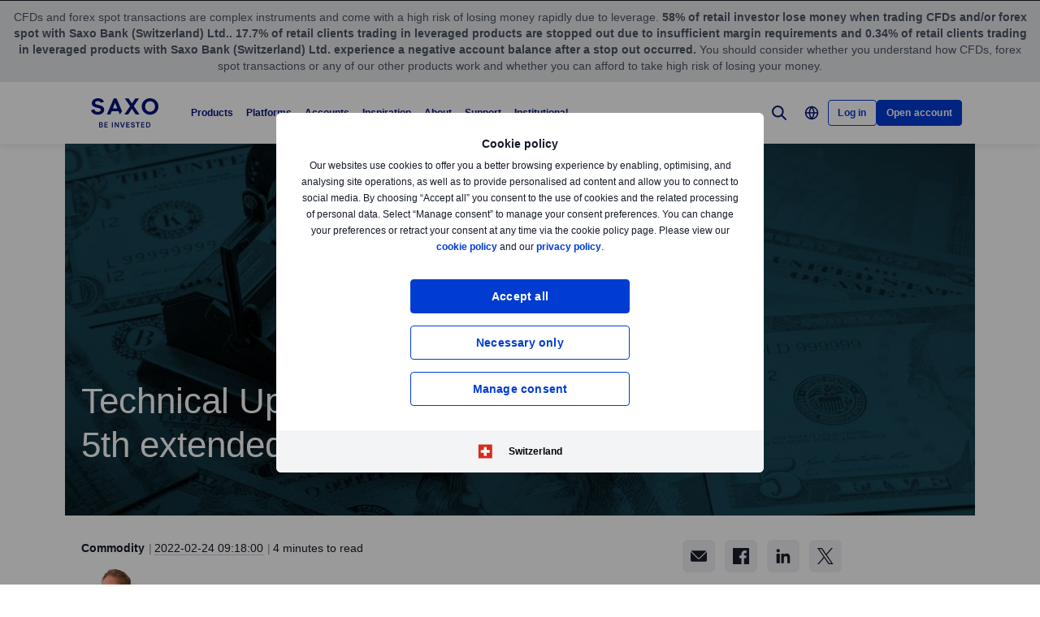

--- FILE ---
content_type: text/html; charset=utf-8
request_url: https://www.home.saxo/en-ch/content/articles/commodity/oil-fifth-vawe-24022022
body_size: 37399
content:
<!DOCTYPE html><html lang="en" dir="ltr"><head><meta charset="utf-8"><meta http-equiv="X-UA-Compatible" content="IE=edge"><title>FX Update: Mixed US jobs report could embolden USD bears | Saxo Bank Switzerland</title><meta name="description" content="Saxo Bank"><meta name="robots" content="noindex, follow"><!--
    <PageMap>
        <DataObject type="GoogleSearchProperties">
            <Attribute name="pagescore" value="100" />
                <Attribute name="pagetype" value="Article" />
                            <Attribute name="timestamp" value="20220224" />
        </DataObject>
    </PageMap>
--><meta property="og:title" content="FX Update: Mixed US jobs report could embolden USD bears"><meta property="og:url" content="https://www.home.saxo/en-ch/content/articles/commodity/oil-fifth-vawe-24022022"><meta property="og:image" content="https://www.home.saxo/-/media/content-hub/images/categories/forex/usd/210319-m.jpg"><meta property="og:description" content="Saxo Bank"><meta property="og:type" content="article"><meta name="twitter:card" content="summary"><meta name="twitter:site" content="@saxobank"><meta name="twitter:creator" content="@saxobank"><link rel="apple-touch-icon-precomposed" href="/-/media/meta/beinvested-2023/apple-touch-icon.png"><link rel="apple-touch-icon" href="/-/media/meta/beinvested-2023/apple-touch-icon.png"><link rel="icon" type="image/png" href="/-/media/meta/beinvested-2023/favicon-32x32.png" sizes="32x32"><link rel="icon" type="image/png" href="/-/media/meta/beinvested-2023/favicon-16x16.png" sizes="16x16"><link rel="manifest" href="/-/media/meta/beinvested-2023/manifest-old.json?revision={01E589A1-C60B-4718-BE73-57D356394F7C}"><link rel="mask-icon" href="/-/media/meta/beinvested-2023/safari-pinned-tab.svg" color="#282828"><meta name="theme-color" content="#282828"><meta name="apple-mobile-web-app-capable" content="yes"><meta name="apple-mobile-web-app-status-bar-style" content="black"><meta name="HandheldFriendly" content="True"><meta name="MobileOptimized" content="320"><meta name="viewport" content="width=device-width, initial-scale=1, maximum-scale=2"><meta name="iit-scm" content="true"><!--Preconnect to third party origins  --><link rel="preconnect" href="https://assets.adobedtm.com/"><link rel="preconnect" href="https://ad.doubleclick.net"><link rel="preconnect" href="https://bat.bing.com"><!--Preload hints for web fonts  --><link rel="preload" as="font" type="font/woff2" href="/content/assets/fonts/Inter-Regular.woff2?3.14" crossorigin=""><link rel="preload" as="font" type="font/woff2" href="/content/assets/fonts/Inter-SemiBold.woff2?3.14" crossorigin=""><link rel="preload" as="font" type="font/woff2" href="/content/assets/fonts/Inter-Bold.woff2?3.14" crossorigin=""><link rel="preload" as="style" href="/content/dist/common-29a622ff.css" onload="this.rel='stylesheet'"><link rel="preload" as="style" href="/content/dist/utilities-d4999a46.css" onload="this.rel='stylesheet'"><link href="/content/dist/rte-e35019d8.css" rel="preload" media="all" as="style" onload="this.rel='stylesheet'"><link rel="preload" as="style" href="/content/dist/cookie-disclaimer-8f4881c7.css" onload="this.rel='stylesheet'" />
<link rel="preload" as="style" href="/content/dist/culture-selector-d446c473.css" onload="this.rel='stylesheet'" />
<link rel="preload" as="style" href="/content/dist/navigation-6e1b853b.css" onload="this.rel='stylesheet'" /> <link href="/content/dist/accordion-list-394fccdc.css" rel="stylesheet" />
<link href="/content/dist/announcement-ribbon-64b2fc83.css" rel="stylesheet" />
<link href="/content/dist/article-image-05f83801.css" rel="stylesheet" />
<link href="/content/dist/card-61e48a0d.css" rel="stylesheet" />
<link href="/content/dist/disclaimer-ebd29114.css" rel="stylesheet" />
<link href="/content/dist/divider-c18257d1.css" rel="stylesheet" />
<link href="/content/dist/footer2-8fb93e5f.css" rel="stylesheet" />
<link href="/content/dist/framed-icon-d96cdf55.css" rel="stylesheet" />
<link href="/content/dist/input-toggle-f604cc5d.css" rel="stylesheet" />
<link href="/content/dist/lightbox-e0533661.css" rel="stylesheet" />
<link href="/content/dist/loading-indicator-f608868a.css" rel="stylesheet" />
<link href="/content/dist/off-canvas-d2486ffa.css" rel="stylesheet" />
<link href="/content/dist/overlay-b1d90e55.css" rel="stylesheet" />
<link href="/content/dist/promotional-card-4e2b0d6c.css" rel="stylesheet" />
<link href="/content/dist/share-component-43a2c1a6.css" rel="stylesheet" />
<link href="/content/dist/slider-07131d2f.css" rel="stylesheet" />
<link href="/content/dist/sliding-card-a9a34920.css" rel="stylesheet" />
<link href="/content/dist/tooltip-7eab0d28.css" rel="stylesheet" /><script>if(window.sessionStorage){if(window.sessionStorage.getItem("isScrolled")){document.documentElement.classList.add('isScrolled');}
if(window.sessionStorage.getItem("IsMobileNavigationOpen")){document.documentElement.classList.add('stickyMobileNavOpened');}}</script><script id="Cookiebot" src="https://consent.cookiebot.com/uc.js" data-cbid="f603a911-dd37-41c5-b77c-758a6bb581b0" data-culture="en"></script><style>#CybotCookiebotDialog,#cookiebanner{display:none !important}</style><link rel="preload" href="/content/dist/behaviors-70258819.js" as="script"><!-- Segmentation script is laoded earlier so that analytics script could update seg cookies through it --><script src="/content/dist/segmentation-e60c1010.js"></script><script>window.analyticsConfig={responseStatusCode:200,website:"RS-Switzerland-English",language:"en-CH",prevCookies:{page:"sb_prevpages",campaigns:"sb_prevextcampaigns",sites:"sb_prevwebsites"}}</script><script src="/content/dist/analytics2-dc672899.js"></script><script src="/-/media/websites/home/files/analytics/adobe-analytics-3923e688fa70c133a5af4ffcf0dcc8f5.js"></script><style>.v2 .v2-bbox.v2-bbox--fullscreen{overflow-y:auto}</style><meta name="msvalidate.01" content="BF8DAFE4A3C4EB8502AF0F5FDEC5F96B"><style>@media (min-width:1024px){.v2 #dcf-right-column{overflow-y:auto}}</style><meta name="verify-v1" content="DOaaptSwePIqwGgj/KvLcqRQrkgXTNDMs8T1Q5EeKHc="><meta name="google-site-verification" content="T87b2eRWt-JEkRt2s0ae5G3YfLjN5IWkn0jMXRlTQYo"><meta name="google-site-verification" content="o-LuOgGo6no79a6YtdsEVwRhHAOfTHoI8SVXB9AP8Ew"><style>@media (max-width:767px){.v2 .v2-bbox .v2-hero .v2-btn-wrapper .v2-btn{margin-bottom:.625rem}}</style><style>.v2 .v2-flag--ru-RU{background-image:url(/Content/assets/flags/global.svg) !important}</style><style>.v2 .v2-flag--ru-RU{background-image:url(/Content/assets/flags/global.svg) !important}</style><meta name="yandex-verification" content="17650f62d9a0419d"><script type="application/ld+json">[{"@context":"https://schema.org","@type":"Organization","name":"Saxo Bank (Schweiz) AG","logo":"https://www.home.saxo/-/media/global/logos/saxo-2022/saxo-beinvested-logo-blue.svg","url":"https://www.home.saxo/en-ch","contactPoint":[{"@context":"https://schema.org","@type":"ContactPoint","telephone":"","contactType":"customer service"}],"sameAs":["https://www.facebook.com/saxobank","https://www.linkedin.com/company/saxo-bank-switzerland/","https://twitter.com/SaxoSwitzerland","https://www.tradingview.com/broker/Saxo/"]},{"@context":"https://schema.org","@type":"NewsArticle","mainEntityOfPage":{"@context":"https://schema.org","@type":"WebPage","@id":"https://www.home.saxo/en-ch/content/articles/commodity/oil-fifth-vawe-24022022"},"headline":"Technical Update - Crude oil. Is this the 5th extended wave higher? ","image":["https://www.home.saxo/-/media/content-hub/images/categories/commodities/oil/24oill.jpg"],"datePublished":"2024-03-02T00:09:49.0000000Z","dateModified":"2024-03-02T00:09:49.0000000Z","description":"Saxo Bank","author":{"@context":"https://schema.org","@type":"Person","name":"Kim Cramer Larsson","url":"","sameAs":["https://www.linkedin.com/in/kim-cramer-larsson-93a2626/","https://twitter.com/Cramers_Corner"],"jobTitle":"Technical Analyst, Saxo Bank","description":"Kim Cramer Larsson started his career in 1996 as an equities trader focusing on the US and Asian markets with BG Bank, London. In 1997, Kim relocated to BG Bank, Copenhagen (BG Bank was acquired by Danske Bank in 2000) to the position of equities trader and portfolio manager.   Kim began using technical analysis as a trading tool from 1997. In 2005, Kim was promoted to the position of technical analyst in the FX & Fixed Income Research department at Danske Bank. In his current role, Larsson focuses on technical analysis of equities, equity indexes, forex pairs, and more for Saxo Bank. Larsson’s views and analyses can be found on Saxo’s News & Research hub as well as at Saxo’s Academy where he hosts webinars focusing on chart analysis.  "},"publisher":{"@context":"https://schema.org","@type":"Organization","name":"Saxo Bank (Schweiz) AG","logo":"https://www.home.saxo/-/media/global/logos/saxo-2022/saxo-beinvested-logo-blue.svg","url":"https://www.home.saxo/en-ch","contactPoint":[{"@context":"https://schema.org","@type":"ContactPoint","telephone":"","contactType":"customer service"}],"sameAs":["https://www.facebook.com/saxobank","https://www.linkedin.com/company/saxo-bank-switzerland/","https://twitter.com/SaxoSwitzerland","https://www.tradingview.com/broker/Saxo/"]},"articleSection":"Commodity","keywords":"Oil and Gas,Crude Oil,Oil"}]</script><link rel="preload" as="image" href="/-/media/content-hub/images/categories/commodities/oil/24oill.jpg?la=en-CH&amp;amp;h=512&amp;amp;mw=768&amp;amp;w=768&amp;amp;hash=ECCA3E50D0A82C5660F8F5389DE4A878">
<script>(window.BOOMR_mq=window.BOOMR_mq||[]).push(["addVar",{"rua.upush":"false","rua.cpush":"false","rua.upre":"false","rua.cpre":"true","rua.uprl":"false","rua.cprl":"false","rua.cprf":"false","rua.trans":"SJ-58897883-b8ad-4765-a7b6-53abe0da544b","rua.cook":"false","rua.ims":"false","rua.ufprl":"false","rua.cfprl":"true","rua.isuxp":"false","rua.texp":"norulematch","rua.ceh":"false","rua.ueh":"false","rua.ieh.st":"0"}]);</script>
                              <script>!function(a){var e="https://s.go-mpulse.net/boomerang/",t="addEventListener";if("False"=="True")a.BOOMR_config=a.BOOMR_config||{},a.BOOMR_config.PageParams=a.BOOMR_config.PageParams||{},a.BOOMR_config.PageParams.pci=!0,e="https://s2.go-mpulse.net/boomerang/";if(window.BOOMR_API_key="JYD45-C4LUQ-DRT85-TJJ88-UZ7WD",function(){function n(e){a.BOOMR_onload=e&&e.timeStamp||(new Date).getTime()}if(!a.BOOMR||!a.BOOMR.version&&!a.BOOMR.snippetExecuted){a.BOOMR=a.BOOMR||{},a.BOOMR.snippetExecuted=!0;var i,_,o,r=document.createElement("iframe");if(a[t])a[t]("load",n,!1);else if(a.attachEvent)a.attachEvent("onload",n);r.src="javascript:void(0)",r.title="",r.role="presentation",(r.frameElement||r).style.cssText="width:0;height:0;border:0;display:none;",o=document.getElementsByTagName("script")[0],o.parentNode.insertBefore(r,o);try{_=r.contentWindow.document}catch(O){i=document.domain,r.src="javascript:var d=document.open();d.domain='"+i+"';void(0);",_=r.contentWindow.document}_.open()._l=function(){var a=this.createElement("script");if(i)this.domain=i;a.id="boomr-if-as",a.src=e+"JYD45-C4LUQ-DRT85-TJJ88-UZ7WD",BOOMR_lstart=(new Date).getTime(),this.body.appendChild(a)},_.write("<bo"+'dy onload="document._l();">'),_.close()}}(),"".length>0)if(a&&"performance"in a&&a.performance&&"function"==typeof a.performance.setResourceTimingBufferSize)a.performance.setResourceTimingBufferSize();!function(){if(BOOMR=a.BOOMR||{},BOOMR.plugins=BOOMR.plugins||{},!BOOMR.plugins.AK){var e="true"=="true"?1:0,t="",n="clpw4myxh6mok2kz64na-f-bc434ac44-clientnsv4-s.akamaihd.net",i="false"=="true"?2:1,_={"ak.v":"39","ak.cp":"491205","ak.ai":parseInt("330161",10),"ak.ol":"0","ak.cr":9,"ak.ipv":4,"ak.proto":"h2","ak.rid":"98aba297","ak.r":47393,"ak.a2":e,"ak.m":"dscx","ak.n":"essl","ak.bpcip":"18.223.110.0","ak.cport":57284,"ak.gh":"23.200.85.15","ak.quicv":"","ak.tlsv":"tls1.3","ak.0rtt":"","ak.0rtt.ed":"","ak.csrc":"-","ak.acc":"","ak.t":"1767503642","ak.ak":"hOBiQwZUYzCg5VSAfCLimQ==sHxKYQXzBQv/jhv8WS7CqxHBEAvCoCEUKp9jkHGyvTsP1b642cuqzDwVSCLxHzV4uG/t/1L2tZZ4IQ8S4g+uoiSJK1O+Ut2qmiN752Xr4OCDzY+oyLG0OyUCmxNfyMpGpkGMT7qUExaouPBE9tjdzVoEpXrDnnjgsPvs/RFjfJJDA7GUBriGX9tZeVvIdOZ0yFVNXpAtRJONuqLmSq/4e/H+nhDQqzZPMDRuwsxlyp4ZKgJHxmcDRdTAz4316dND9O+ocV6GN6Rg/0T0M3tAYGUvI/DKIJmu/QG+g8UvIO8IaR4Jp6LJ5GERqvVcf1PzUartgbD6lKqXPhnVns0md9hvn6z+bKLpJhlXphh13+NSNebjAuGt6oJ+eW+m3fspfM5bI04zsvdv+SyA3PyiGKimYFbEDzR6ypXflO7LpEY=","ak.pv":"193","ak.dpoabenc":"","ak.tf":i};if(""!==t)_["ak.ruds"]=t;var o={i:!1,av:function(e){var t="http.initiator";if(e&&(!e[t]||"spa_hard"===e[t]))_["ak.feo"]=void 0!==a.aFeoApplied?1:0,BOOMR.addVar(_)},rv:function(){var a=["ak.bpcip","ak.cport","ak.cr","ak.csrc","ak.gh","ak.ipv","ak.m","ak.n","ak.ol","ak.proto","ak.quicv","ak.tlsv","ak.0rtt","ak.0rtt.ed","ak.r","ak.acc","ak.t","ak.tf"];BOOMR.removeVar(a)}};BOOMR.plugins.AK={akVars:_,akDNSPreFetchDomain:n,init:function(){if(!o.i){var a=BOOMR.subscribe;a("before_beacon",o.av,null,null),a("onbeacon",o.rv,null,null),o.i=!0}return this},is_complete:function(){return!0}}}}()}(window);</script></head><body data-culture="en-CH" class=""><div class="v2"><div class="navigation navigation--retail v2-off-canvas__shift" data-styles-head="navigation" data-behavior="navigation"><!-- overlay element --><div class="overlay"></div><header id="navigation" data-ref="navigation__header" class="header desktopNav" style="background-color:#fff"><div class="header__nav v2-wrapper v2-flexbox justify-between"><a href="/en-ch" class="logo v2-md-mar16"> <img src="/-/media/global/logos/saxo-2022/saxo-beinvested-logo-blue.svg?la=en-CH&amp;hash=9A523F7D5C3D67F386342266A99CC065" class="collapsed" alt="Saxo Be Invested logo"> <img src="/-/media/global/logos/saxo-2022/saxo-beinvested-logo-blue.svg?la=en-CH&amp;hash=9A523F7D5C3D67F386342266A99CC065" class="expanded" alt="Saxo Be Invested logo"> </a> <nav class="nav v2-flexbox justify-between v2-align--middle v2-flex-grow1 v2-gap16"><ul data-ref="navigation__navMenu" class="nav__list v2-show-md nav__menu v2-flexbox v2-mab0 v2-gap8"><li class="nav__item"><button type="button" class="nav__link"> Products </button><div class="nav__dropdown v2-bg--white"><div class="dropdown-container v2-md-pab0 v2-md-pat32"><div class="navigation__table"><div class="nav-column"><div class="label v2-text--bold">Investment products</div><div class="item-list"><ul><li class="link-item"><a href="/en-ch/products/stocks" class="link"><div class="link-header"><span class="v2-text--bold">Stocks</span></div></a></li><li class="link-item"><a href="/en-ch/products/etf" class="link"><div class="link-header"><span class="v2-text--bold">ETFs</span></div></a></li><li class="link-item"><a href="/en-ch/products/bonds" class="link"><div class="link-header"><span class="v2-text--bold">Bonds</span></div></a></li><li class="link-item"><a href="/en-ch/products/mutual-funds" class="link"><div class="link-header"><span class="v2-text--bold">Mutual funds</span></div></a></li><li class="link-item"><a href="/en-ch/products/crypto" class="link"><div class="link-header"><span class="v2-text--bold">Crypto ETPs</span></div></a></li></ul></div></div><div class="nav-column"><div class="label v2-text--bold">Leveraged products</div><div class="item-list"><ul><li class="link-item"><a href="/en-ch/products/listed-options" class="link"><div class="link-header"><span class="v2-text--bold">Options</span></div></a></li><li class="link-item"><a href="/en-ch/products/futures" class="link"><div class="link-header"><span class="v2-text--bold">Futures</span></div></a></li><li class="link-item"><a href="/en-ch/products/forex" class="link"><div class="link-header"><span class="v2-text--bold">Forex</span></div></a></li><li class="link-item"><a href="/en-ch/products/forex-options" class="link"><div class="link-header"><span class="v2-text--bold">Forex options</span></div></a></li><li class="link-item"><a href="/en-ch/products/crypto" class="link"><div class="link-header"><span class="v2-text--bold">Crypto</span></div></a></li><li class="link-item"><a href="/en-ch/products/cfds" class="link"><div class="link-header"><span class="v2-text--bold">CFDs</span></div></a></li><li class="link-item"><a href="/en-ch/products/commodities" class="link"><div class="link-header"><span class="v2-text--bold">Commodities</span></div></a></li></ul></div></div><div class="nav-column"><div class="label v2-text--bold">PRICING</div><div class="item-list"><ul><li class="link-item"><a href="/en-ch/rates-and-conditions/pricing-overview" class="link"><div class="link-header"><span class="v2-text--bold">Pricing overview</span></div></a></li><li class="link-item"><a href="/en-ch/rates-and-conditions/commissions-charges-and-margin-schedule" class="link"><div class="link-header"><span class="v2-text--bold">General charges</span></div></a></li><li class="link-item"><a href="/en-ch/products/margin-information" class="link"><div class="link-header"><span class="v2-text--bold">Margin information</span></div></a></li><li class="link-item"><a href="/en-ch/rates-and-conditions/stocks/trading-conditions" class="link"><div class="link-header"><span class="v2-text--bold">Trading conditions</span></div></a></li><li class="link-item"><a href="/en-ch/campaigns/interest-rates-cal" class="link"><div class="link-header"><span class="v2-text--bold">Our attractive interest conditions</span></div></a></li></ul></div></div><div class="nav-column"><div class="label v2-text--bold">SERVICES</div><div class="item-list"><ul><li class="link-item"><a href="/en-ch/accounts/securities-lending" class="link"><div class="link-header"><span class="v2-text--bold">Securities lending</span></div><div class="desc v2-pat10">Earn extra revenue by lending out your stocks</div></a></li><li class="link-item"><a href="/en-ch/products/autoinvest" class="link"><div class="link-header"><span class="v2-text--bold">AutoInvest</span></div><div class="desc v2-pat10">Automate your recurring ETF investments</div></a></li><li class="link-item"><a href="/en-ch/accounts/lombard-loan" class="link"><div class="link-header"><span class="v2-text--bold">Lombard Loan</span></div><div class="desc v2-pat10">Maximise your buying power</div></a></li><li class="link-item"><a href="/en-ch/accounts/portfolio-based-margin" class="link"><div class="link-header"><span class="v2-text--bold">Portfolio-based margin account</span></div><div class="desc v2-pat10">Take advantage of our advanced margin model</div></a></li></ul></div></div></div></div></div></li><li class="nav__item"><button type="button" class="nav__link"> Platforms </button><div class="nav__dropdown v2-bg--white"><div class="dropdown-container v2-md-pab0 v2-md-pat32"><div class="navigation__table"><div class="nav-column"><div class="label v2-text--bold">PLATFORMS</div><div class="item-list"><ul><li class="link-item"><a href="/en-ch/platforms/saxoinvestor" class="link"><div class="link-header"><span class="v2-text--bold">SaxoInvestor</span></div><div class="desc v2-pat10">Simple investing platform with stocks, ETFs, funds, bonds, options, plus essential tools.</div></a></li><li class="link-item"><a href="/en-ch/platforms/saxotrader" class="link"><div class="link-header"><span class="v2-text--bold">SaxoTrader</span></div><div class="desc v2-pat10">Advanced trading platform with our full product range, margin trading, and complex tools.</div></a></li><li class="link-item"><a href="/en-ch/platforms/overview" class="link"><div class="link-header"><span class="v2-text--bold">Platform overview</span></div><div class="desc v2-pat10">Overview and feature comparison of the apps we offer across devices.</div></a></li></ul></div></div><div class="nav-column"><div class="label v2-text--bold">Feature highlights</div><div class="item-list"><ul><li class="link-item"><a href="/en-ch/platforms/saxotrader-desktop" class="link"><div class="link-header"><span class="v2-text--bold">Desktop app with multi-screen setup</span></div><div class="desc v2-pat10">Customisable, multi-screen app with extra features.</div></a></li><li class="link-item"><a href="/en-ch/platforms/api" class="link"><div class="link-header"><span class="v2-text--bold">Connectivity &amp; APIs</span></div><div class="desc v2-pat10">Explore ways to connect to our capital market infrastructure.</div></a></li><li class="link-item"><a href="/en-ch/platforms/third-party-tools" class="link"><div class="link-header"><span class="v2-text--bold">Third-party tools</span></div><div class="desc v2-pat10">View third-party tools available for integration with our platform, including TradingView.</div></a></li></ul></div></div><div class="nav-column"></div><div class="nav-column v2-show-md"><div data-styles="promotional-card"><a href="/en-ch/platforms/saxoinvestor" class="promotional-card v2-flexbox v2-direction--column v2-show-md"><div class="promotional-card__picture v2-relative"><div class="promotional-card__tag" style="background-color:#111827;color:#fff"></div><img src="/-/media/images/navigation/en-ch-saxoinvestor-navigationpromo.png?la=en-CH&amp;h=226&amp;w=226&amp;hash=DA0200C49CD77B16827B7BA5E0B0F94F" alt="CH-SaxoInvestor-NavigationPromo"></div><div class="promotional-card__body v2-mat8"><div class="promotional-card__text-content v2-mat8"></div></div></a></div></div></div></div></div></li><li class="nav__item"><button type="button" class="nav__link"> Accounts </button><div class="nav__dropdown v2-bg--white"><div class="dropdown-container v2-md-pab0 v2-md-pat32"><div class="navigation__table"><div class="nav-column"><div class="label v2-text--bold">ACCOUNT TYPES</div><div class="item-list"><ul><li class="link-item"><a href="/en-ch/accounts/individual" class="link"><div class="link-header"><span class="v2-text--bold">Saxo account</span></div><div class="desc v2-pat10">Access all asset classes at industry-leading prices</div></a></li><li class="link-item"><a href="/en-ch/accounts/corporate" class="link"><div class="link-header"><span class="v2-text--bold">Corporate account</span></div><div class="desc v2-pat10">Benefit from dedicated support and a professional-grade platform</div></a></li></ul></div></div><div class="nav-column"><div class="label v2-text--bold">LOYALTY</div><div class="item-list"><ul><li class="link-item"><a href="/en-ch/accounts/vip" class="link"><div class="link-header"><span class="v2-text--bold">VIP benefits</span></div><div class="desc v2-pat10">Get our best prices, priority support and exclusive event invitations</div></a></li><li class="link-item"><a href="/en-ch/accounts/saxo-rewards" class="link"><div class="link-header"><span class="v2-text--bold">Saxo Rewards</span></div><div class="desc v2-pat10">Collect reward points to qualify for account upgrades</div></a></li><li class="link-item"><a href="/en-ch/accounts/referrals" class="link"><div class="link-header"><span class="v2-text--bold">Refer a Friend</span></div><div class="desc v2-pat10">Introduce like-minded traders and investors to Saxo and earn commission credits</div></a></li></ul></div></div><div class="nav-column"></div></div></div></div></li><li class="nav__item"><button type="button" class="nav__link"> Inspiration </button><div class="nav__dropdown v2-bg--white"><div class="dropdown-container v2-md-pab0 v2-md-pat32"><div class="navigation__table"><div class="nav-column"><div class="label v2-text--bold">Trade inspiration</div><div class="item-list"><ul><li class="link-item"><a href="/en-ch/insights" class="link"><div class="link-header"><span class="v2-text--bold">All</span></div></a></li><li class="link-item"><a href="/en-ch/insights/news-and-research/equities" class="link"><div class="link-header"><span class="v2-text--bold">Equities</span></div></a></li><li class="link-item"><a href="/en-ch/insights/news-and-research/bonds" class="link"><div class="link-header"><span class="v2-text--bold">Bonds</span></div></a></li><li class="link-item"><a href="/en-ch/insights/news-and-research/macro" class="link"><div class="link-header"><span class="v2-text--bold">Macro</span></div></a></li><li class="link-item"><a href="/en-ch/insights/news-and-research/thought-starters" class="link"><div class="link-header"><span class="v2-text--bold">Thought Starters</span></div></a></li><li class="link-item"><a href="/en-ch/insights/news-and-research/morning-brew" class="link"><div class="link-header"><span class="v2-text--bold">Morning Brew</span></div></a></li></ul></div></div><div class="nav-column"><div class="label v2-text--bold v2-mab15"></div><div class="item-list"><ul><li class="link-item"><a href="/en-ch/insights/education#education" class="link"><div class="link-header"><span class="v2-text--bold">Become a better trader</span></div><div class="desc v2-pat10">Learn how to trade and invest at your own pace</div></a></li><li class="link-item"><a href="/en-ch/insights/news-and-research/podcast" class="link"><div class="link-header"><span class="v2-text--bold">Market Call Podcast</span></div><div class="desc v2-pat10">Listen to the SaxoStrats’ daily podcast covering the latest market developments</div></a></li><li class="link-item"><a href="/en-ch/campaigns/money-matters" class="link"><div class="link-header"><span class="v2-text--bold">Money Matters</span></div><div class="desc v2-pat10">Watch our animated series about the meaning of money and how it can make a difference</div></a></li></ul></div></div><div class="nav-column"><div class="label v2-text--bold v2-mab15"></div><div class="item-list"><ul><li class="link-item"><a href="/en-ch/insights/events-and-webinars" class="link"><div class="link-header"><span class="v2-text--bold">Events and Webinars</span></div><div class="desc v2-pat10">Get an overview of upcoming events and webinars</div></a></li><li class="link-item"><a href="/en-ch/insights/saxostrats-experts" class="link"><div class="link-header"><span class="v2-text--bold">Meet SaxoStrats</span></div><div class="desc v2-pat10">Meet our team of experts and go straight to their latest articles</div></a></li><li class="link-item"><a href="/en-ch/insights/videos" class="link"><div class="link-header"><span class="v2-text--bold">Videos</span></div><div class="desc v2-pat10">Recorded conversations with market experts</div></a></li></ul></div></div><div class="nav-column v2-show-md"><div data-styles="promotional-card"><a href="/en-ch/insights/news-and-research/thought-leadership/outrageous-predictions" class="promotional-card v2-flexbox v2-direction--column v2-show-md"><div class="promotional-card__picture v2-relative"><div class="promotional-card__tag" style="background-color:#111827;color:#fff"></div><img src="/-/media/images/outrageous-predictions/2026/thumbnail-illustration-mobile-352x202.png?la=en-CH&amp;h=202&amp;w=352&amp;hash=F960D6EB40BCF2FFA0A2BC4CF28FC128" alt="Thumbnail illustration Mobile 352x202"></div><div class="promotional-card__body v2-mat8"><div class="promotional-card__text-content v2-mat8"><span class="title v2-text--bold">Outrageous Predictions 2026</span></div></div></a></div></div></div></div></div></li><li class="nav__item"><button type="button" class="nav__link"> About </button><div class="nav__dropdown v2-bg--white"><div class="dropdown-container v2-md-pab0 v2-md-pat32"><div class="navigation__table"><div class="nav-column"><div class="label v2-text--bold">ABOUT</div><div class="item-list"><ul><li class="link-item"><a href="/en-ch/about-us" class="link"><div class="link-header"><span class="v2-text--bold">About Saxo</span></div></a></li><li class="link-item"><a href="/en-ch/contact-us" class="link"><div class="link-header"><span class="v2-text--bold">Contact details</span></div></a></li><li class="link-item"><a href="/en-ch/about-us/sustainability" class="link"><div class="link-header"><span class="v2-text--bold">Sustainability at Saxo</span></div></a></li></ul></div></div><div class="nav-column"><div class="label v2-text--bold">CORPORATE</div><div class="item-list"><ul><li class="link-item"><a href="/en-ch/about-us/investor-relations" class="link"><div class="link-header"><span class="v2-text--bold">Investor relations</span></div></a></li><li class="link-item"><a href="/en-ch/about-us/media-center" class="link"><div class="link-header"><span class="v2-text--bold">Media centre</span></div></a></li><li class="link-item"><a href="https://www.home.saxo/about-us/careers" class="link" target="_blank" rel="noopener noreferrer"><div class="link-header"><span class="v2-text--bold">Careers</span></div></a></li></ul></div></div><div class="nav-column"><div class="label v2-text--bold">LEGAL</div><div class="item-list"><ul><li class="link-item"><a href="/en-ch/legal/general-terms-and-conditions/general-terms-and-conditions" class="link"><div class="link-header"><span class="v2-text--bold">General business terms</span></div></a></li><li class="link-item"><a href="/en-ch/legal/privacy-policy/saxo-privacy-policy" class="link"><div class="link-header"><span class="v2-text--bold">Privacy policy</span></div></a></li><li class="link-item"><a href="/en-ch/legal/risk-warning/saxo-risk-warning" class="link"><div class="link-header"><span class="v2-text--bold">Risk warning</span></div></a></li><li class="link-item"><a href="/en-ch/legal/saxo-bank-switzerland-license/saxo-bank-switzerland-license" class="link"><div class="link-header"><span class="v2-text--bold">Banking licence</span></div></a></li><li class="link-item"><a href="/en-ch/legal/protection-of-client-funds/protection-of-client-funds" class="link"><div class="link-header"><span class="v2-text--bold">Protection of funds</span></div></a></li></ul></div></div></div></div></div></li><li class="nav__item"><button type="button" class="nav__link"> Support </button><div class="nav__dropdown v2-bg--white"><div class="dropdown-container v2-md-pab0 v2-md-pat32"><div class="navigation__table"><div class="nav-column"><div class="label v2-text--bold">GET HELP</div><div class="item-list"><ul><li class="link-item"><a href="https://www.help.saxo/hc/en-ch" class="link" target="_blank" rel="noopener noreferrer"><div class="link-header"><span class="v2-text--bold">Visit the support centre</span></div><div class="desc v2-pat10">Find quick answers to your questions online</div></a></li></ul></div></div><div class="nav-column"><div class="label v2-text--bold">POPULAR TOPICS</div><div class="item-list"><ul><li class="link-item"><a href="https://www.help.saxo/hc/en-ch/sections/360000228483-Opening-an-account" class="link" target="_blank" rel="noopener noreferrer"><div class="link-header"><span class="v2-text--bold">Opening an account</span></div></a></li><li class="link-item"><a href="https://www.help.saxo/hc/en-ch/categories/360004545352-Deposits-Withdrawals" class="link" target="_blank" rel="noopener noreferrer"><div class="link-header"><span class="v2-text--bold">Funding and withdrawals</span></div></a></li><li class="link-item"><a href="https://www.help.saxo/hc/en-ch/articles/360050940212" class="link" target="_blank" rel="noopener noreferrer"><div class="link-header"><span class="v2-text--bold">Video guides</span></div></a></li><li class="link-item"><a href="https://www.help.saxo/hc/en-ch/categories/360000087986-Using-our-platforms" class="link" target="_blank" rel="noopener noreferrer"><div class="link-header"><span class="v2-text--bold">Using our trading platforms</span></div></a></li></ul></div></div><div class="nav-column"><div class="label v2-text--bold v2-mab15"></div><div class="item-list"><ul><li class="link-item"><a href="https://www.help.saxo/hc/en-ch/categories/360004557131-Managing-your-account" class="link" target="_blank" rel="noopener noreferrer"><div class="link-header"><span class="v2-text--bold">Manage your account</span></div></a></li><li class="link-item"><a href="https://www.help.saxo/hc/en-ch/categories/360004545492-Technical-support" class="link" target="_blank" rel="noopener noreferrer"><div class="link-header"><span class="v2-text--bold">Technical support</span></div></a></li><li class="link-item"><a href="https://www.help.saxo/hc/en-ch/sections/360011001211-Pricing-plans" class="link" target="_blank" rel="noopener noreferrer"><div class="link-header"><span class="v2-text--bold">Trading costs</span></div></a></li><li class="link-item"><a href="https://www.help.saxo/hc/en-ch/categories/360004557111-Trading-our-products" class="link" target="_blank" rel="noopener noreferrer"><div class="link-header"><span class="v2-text--bold">Trading our products</span></div></a></li></ul></div></div></div></div></div></li><li class="nav__item"><a href="https://www.home.saxo/institutional-and-partners" class="nav__link" target="_blank" rel="noopener noreferrer">Institutional</a></li></ul><ul data-ref="navigation__iconsContainer" class="nav__ctaContainer v2-flexbox v2-mab0 v2-align--middle"><li class="nav__cta"><button type="button" title="Search" class="icon--search v2-flexbox v2-align--center v2-align--middle"> <svg viewbox="0 0 30 30" fill="none" width="30" height="30" version="1.1" xmlns="http://www.w3.org/2000/svg" xmlns:xlink="http://www.w3.org/1999/xlink"><path d="M17.9473 17.9473L22.9999 22.9999" stroke-width="2" stroke-miterlimit="10" stroke-linecap="round" stroke-linejoin="round"></path><path d="M13.3158 19.6316C16.8039 19.6316 19.6316 16.8039 19.6316 13.3158C19.6316 9.82768 16.8039 7 13.3158 7C9.82768 7 7 9.82768 7 13.3158C7 16.8039 9.82768 19.6316 13.3158 19.6316Z" stroke-width="2" stroke-miterlimit="10" stroke-linecap="round" stroke-linejoin="round"></path></svg> </button><div data-ref="navigation__searchContainer" class="navigation__search" data-suggestions=""><div class="navigation__search-top"><form role="search" name="searchInput" class="navigation__search-input navigation__search-input--dark" action="/en-ch/search-results/?category=all" method="get" id="search-form"><div class="navigation__search-wrapper"><label for="navSearchInput" class="v2-hidden-visually">Search on home.saxo/en-ch</label> <input id="navSearchInput" data-ref="navigation__searchFormInput" data-validation-message="Search query should not be empty" type="text" name="q" placeholder="Search on home.saxo/en-ch" autocomplete="off" data-min-chars="3" aria-label="Search on home.saxo/en-ch" required oninvalid="this.setCustomValidity('Search query should not be empty')" oninput="setCustomValidity('')"> <span class="v2-search-erase__icon v2-hidden" data-ref="navigation__eraseIcon"> <svg xmlns="http://www.w3.org/2000/svg" width="16" height="16" viewbox="0 0 16 16" fill="none"><path d="M13.6591 2.34333C10.5351 -0.778001 5.47239 -0.775335 2.35105 2.34867C-0.77028 5.47267 -0.767614 10.5353 2.35639 13.6567C5.47839 16.776 10.5371 16.776 13.6591 13.6567C16.7777 10.5307 16.7777 5.46933 13.6591 2.34333ZM11.1397 10.186C11.3857 10.46 11.3631 10.8813 11.0891 11.1273C10.8364 11.354 10.4537 11.3547 10.2004 11.1293L8.12705 9.056C8.06172 8.99133 7.95639 8.99133 7.89105 9.056L5.81839 11.1293C5.55505 11.3833 5.13839 11.3833 4.87505 11.1293C4.61439 10.8693 4.61439 10.4473 4.87439 10.1867L4.87505 10.186L6.94839 8.11333C7.01305 8.04867 7.01372 7.94333 6.94905 7.87867L6.94839 7.878L4.87505 5.80467C4.62705 5.532 4.64705 5.11067 4.91972 4.86267C5.17305 4.632 5.56039 4.63133 5.81505 4.86133L7.88772 6.93467C7.95305 7 8.05839 7 8.12372 6.93467L10.1971 4.86133C10.4577 4.60133 10.8797 4.60133 11.1397 4.862C11.3997 5.12267 11.3997 5.54467 11.1397 5.80467L9.06639 7.878C9.00172 7.94333 9.00172 8.048 9.06639 8.11333L11.1397 10.186Z" fill="#909aa8"></path></svg> </span> <button class="v2-search-input__icon" type="submit" form="search-form"> <span class="v2-hidden-visually">Search</span> <svg width="18" height="18" viewbox="0 0 18 18" fill="none" xmlns="http://www.w3.org/2000/svg"><path d="M11.9473 11.9474L16.9999 17" stroke="#141A27" stroke-width="2" stroke-miterlimit="10" stroke-linecap="round" stroke-linejoin="round"></path><path d="M7.31579 13.6316C10.8039 13.6316 13.6316 10.8039 13.6316 7.31579C13.6316 3.82768 10.8039 1 7.31579 1C3.82768 1 1 3.82768 1 7.31579C1 10.8039 3.82768 13.6316 7.31579 13.6316Z" stroke="#141A27" stroke-width="2" stroke-miterlimit="10" stroke-linecap="round" stroke-linejoin="round"></path></svg> </button></div></form><a id="search-close" class="navigation__search-close" aria-label="Close" href="#" onclick="event.preventDefault()"> <span class="v2-hidden-visually">Close</span> <span class="v2-icon-close js-navigation__search-close v2-show-md"> <svg width="30px" version="1.1" xmlns="http://www.w3.org/2000/svg" xmlns:xlink="http://www.w3.org/1999/xlink" x="0px" y="0px" viewbox="0 0 150 150" style="enable-background:new 0 0 150 150" xml:space="preserve"><g fill=""><polygon points="116.2,38 112,33.8 74.8,70.9 37.7,33.8 33.5,38 70.6,75.2 33.5,112.3 37.7,116.5 74.8,79.4 112,116.5 116.2,112.3 79.1,75.2"></polygon></g></svg> </span> <span class="v2-icon-close js-navigation__search-closetext v2-hide-md"> Cancel </span> </a></div><div class="nav__dropdown v2-bg--white"><div class="dropdown-container" data-ref="navigation__dropdownSearchContainer"><div class="navigation__search-wrapper v2-pav24 v2-md-pab60 v2-md-pat32"><div class="navigation__search-noresults v2-hidden" data-ref="navigation__noresults"><div class="navigation__search-noresults-title">Sorry, we couldn&#39;t find anything related to your search.</div><div class="navigation__search-noresults-description v2-pat8">Here are the results of the most common searches:</div></div><div class="navigation__search-quicklinks" data-ref="navigation__quicklinks"><ul class="navigation__search-links"><li class="navigation__search-link"><a href="/en-ch/accounts">Open Account</a></li><li class="navigation__search-link"><a href="/en-ch/login">SaxoTraderGO Login</a></li><li class="navigation__search-link"><a href="/en-ch/legal/deposit-funds/deposit-funds">Funding Instructions</a></li><li class="navigation__search-link"><a href="https://www.home.saxo/about-us/careers" target="_blank" rel="noopener noreferrer">Careers at Saxo</a></li></ul></div><div class="navigation__search-results v2-hidden" data-ref="navigation__results"><div class="v2-mab25 v2-md-mab40 v2-hidden" data-ref="navigation__externalResults"><ul data-ref="navigation__externalResultsList" class="v2-hide-empty"></ul><div><a href="#" data-ref="navigation__externalViewAll" data-search-category-url="/en-ch/search-results/?category=all">View All</a></div></div><div class="v2-mab25 v2-md-mab40 v2-hidden" data-ref="navigation__internalResults" data-serviceurl="https://www.saxotrader.com/oapi/DynamicPricing/v1/commissionsforkeywords" data-top="0" data-culture="en-CH" data-hideplansdata="true" data-commissiongroupids="28691,28692,28693" data-namecategoryid="b9ec73d4-186a-4eda-aceb-195cb99234ac" data-db="web" data-env="green" data-assetids="31c5f7c9-7ae1-487f-9e47-aeb8227fedca,13a4a836-b30b-496e-a811-acec0cf97761"><ul data-ref="navigation__internalResultsList" class="navigation__internal-results v2-hide-empty"></ul><div><a href="#" data-ref="navigation__internalViewAll" data-search-category-url="/en-ch/search-results/?category=">View All</a></div></div><div class="v2-loading-indicator v2-loading-indicator--relative" data-styles="loading-indicator" data-ref="navigation__spinner"><div class="v2-loading-spinner"></div></div></div><script type="application/json" data-ref="navigation__search-config">
        {
  "max": 99,
  "provider": "google",
  "key": "AIzaSyCVWJPrkPkH9nExnKoZ8ypg30QarkebcOw",
  "url": "https://www.googleapis.com/customsearch/v1",
  "cx": "002210745277494205334:xylhtv5sbe0",
  "num": 4,
  "Sort": ""
}
    </script></div></div></div></div></li><li class="nav__cta nav__cta-culture v2-show-md"><a href="#" data-parent-component="navigation" data-target="culture-selector-section_top" aria-label="Select region" data-behavior="off-canvas-trigger" class="icon--culture-selector v2-flexbox v2-align--center v2-align--middle" onclick="event.preventDefault()"> <svg width="18" height="32" viewbox="0 0 18 18" fill="none" xmlns="http://www.w3.org/2000/svg"><path d="M1.57153 8.99998C1.57153 10.9702 2.35418 12.8596 3.74731 14.2528C5.14044 15.6459 7.02992 16.4286 9.0001 16.4286C10.9703 16.4286 12.8598 15.6459 14.2529 14.2528C15.646 12.8596 16.4287 10.9702 16.4287 8.99998C16.4287 7.0298 15.646 5.14032 14.2529 3.74719C12.8598 2.35406 10.9703 1.57141 9.0001 1.57141C7.02992 1.57141 5.14044 2.35406 3.74731 3.74719C2.35418 5.14032 1.57153 7.0298 1.57153 8.99998V8.99998Z" stroke-width="1.6" stroke-linecap="round" stroke-linejoin="round"></path><path d="M1.57153 9H16.4287" stroke-width="1.6" stroke-linecap="round" stroke-linejoin="round"></path><path d="M11.8574 8.99998C11.7168 11.7165 10.7162 14.318 9.00021 16.4286C7.28421 14.318 6.28364 11.7165 6.14307 8.99998C6.28364 6.28347 7.28421 3.68199 9.00021 1.57141C10.7162 3.68199 11.7168 6.28347 11.8574 8.99998Z" stroke-width="1.6" stroke-linecap="round" stroke-linejoin="round"></path></svg> </a></li><li class="nav__cta nav__cta--btn v2-show-md"><a href="/en-ch/login" class="v2-btn v2-btn-secondary nav__link v2-btn--small" id="actionbuttonid-desktopeabedffa-a3e1-4213-ad76-43dff4542872" data-di-id="actionbuttonid-desktopeabedffa-a3e1-4213-ad76-43dff4542872">Log in</a></li><li class="nav__cta nav__cta--btn v2-show-md"><a href="/en-ch/accounts/openaccount" class="v2-btn v2-btn-primary nav__link v2-btn--small" id="secondactionbuttonid-desktopfe9e6615-32cc-4149-bc48-e7235169d88d" data-di-id="secondactionbuttonid-desktopfe9e6615-32cc-4149-bc48-e7235169d88d">Open account</a></li><li class="nav__cta-mobile v2-hide-md"><a href="/en-ch/accounts/openaccount" class="v2-btn v2-btn-primary nav__link v2-btn--small" id="secondactionbuttonid-mobiledf970682-0f9e-4a8e-9316-a8ae1f01378f" data-di-id="secondactionbuttonid-mobiledf970682-0f9e-4a8e-9316-a8ae1f01378f">Open account</a></li><li class="nav__cta-mobile v2-hide-md"><span class="icon--menu"> <svg width="42" height="38" viewbox="0 0 42 30" fill="none" xmlns="http://www.w3.org/2000/svg"><line x1="10.5" y1="7.5" x2="31.5" y2="7.5" stroke="white" stroke-linecap="round" class="icon--menu__line icon--menu__line--fadeout"></line><line x1="10.5" y1="14.5" x2="31.5" y2="14.5" stroke="white" stroke-linecap="round" class="icon--menu__line icon--menu__line--left"></line><line x1="10.5" y1="14.5" x2="31.5" y2="14.5" stroke="white" stroke-linecap="round" class="icon--menu__line icon--menu__line--right"></line><line x1="10.5" y1="21.5" x2="31.5" y2="21.5" stroke="white" stroke-linecap="round" class="icon--menu__line icon--menu__line--fadeout"></line></svg> </span></li><li aria-hidden="true" style="display:none"><script id="culture-selector-section_top" type="text/template"><div class="v2-culture-selector" data-styles-head="culture-selector">
    <div class="v2-culture-selector__section v2-culture-selector__section--column">
        <div class="v2-culture-selector__list-item v2-culture-selector__list-item--label">Current:</div>
                <a href="/en-ch/content/articles/commodity/oil-fifth-vawe-24022022" class="v2-culture-selector__list-item" data-langselector>
<svg class="v2-flag"><use xlink:href="/content/assets/flags/all-flags-sprite.svg#icon-switzerland"></use></svg>                        <span class="v2-culture-selector__list-item-name v2-text--bold">
                            English 
                        </span>
                </a>
                <a href="/fr-ch" class="v2-culture-selector__list-item" data-langselector>
<svg class="v2-flag"><use xlink:href="/content/assets/flags/all-flags-sprite.svg#icon-switzerland"></use></svg>                        <span class="v2-culture-selector__list-item-name">
                            Fran&#231;ais 
                        </span>
                </a>
                <a href="/de-ch" class="v2-culture-selector__list-item" data-langselector>
<svg class="v2-flag"><use xlink:href="/content/assets/flags/all-flags-sprite.svg#icon-switzerland"></use></svg>                        <span class="v2-culture-selector__list-item-name">
                            Deutsch 
                        </span>
                </a>
    </div>
    <div class="v2-culture-selector__section v2-culture-selector__section--column">
        <div class="v2-culture-selector__list-item v2-culture-selector__list-item--label">Other:</div>
                <a href="/content/articles/commodity/oil-fifth-vawe-24022022" class="v2-culture-selector__list-item">
<svg class="v2-flag"><use xlink:href="/content/assets/flags/all-flags-sprite.svg#icon-global"></use></svg>                        <span class="v2-text--contextual v2-culture-selector__list-item-name">
                            International
                        </span>
                </a>
                <a href="/nl-be" class="v2-culture-selector__list-item">
<svg class="v2-flag"><use xlink:href="/content/assets/flags/all-flags-sprite.svg#icon-belgium"></use></svg>                        <span class="v2-text--contextual v2-culture-selector__list-item-name">
                            Belgi&#235;
                        </span>
                </a>
                <a href="/fr-be" class="v2-culture-selector__list-item">
<svg class="v2-flag"><use xlink:href="/content/assets/flags/all-flags-sprite.svg#icon-belgium"></use></svg>                        <span class="v2-text--contextual v2-culture-selector__list-item-name">
                            Belgique
                        </span>
                </a>
                <a href="/cs-cz" class="v2-culture-selector__list-item">
<svg class="v2-flag"><use xlink:href="/content/assets/flags/all-flags-sprite.svg#icon-czech"></use></svg>                        <span class="v2-text--contextual v2-culture-selector__list-item-name">
                            Česk&#225; republika
                        </span>
                </a>
                <a href="/da-dk" class="v2-culture-selector__list-item">
<svg class="v2-flag"><use xlink:href="/content/assets/flags/all-flags-sprite.svg#icon-denmark"></use></svg>                        <span class="v2-text--contextual v2-culture-selector__list-item-name">
                            Danmark
                        </span>
                </a>
                <a href="/fr-fr" class="v2-culture-selector__list-item">
<svg class="v2-flag"><use xlink:href="/content/assets/flags/all-flags-sprite.svg#icon-france"></use></svg>                        <span class="v2-text--contextual v2-culture-selector__list-item-name">
                            France
                        </span>
                </a>
                <a href="/en-hk/content/articles/commodity/oil-fifth-vawe-24022022" class="v2-culture-selector__list-item">
<svg class="v2-flag"><use xlink:href="/content/assets/flags/all-flags-sprite.svg#icon-hongkong"></use></svg>                        <span class="v2-text--contextual v2-culture-selector__list-item-name">
                            Hong Kong S.A.R
                        </span>
                </a>
                <a href="/zh-hk" class="v2-culture-selector__list-item">
<svg class="v2-flag"><use xlink:href="/content/assets/flags/all-flags-sprite.svg#icon-hongkong"></use></svg>                        <span class="v2-text--contextual v2-culture-selector__list-item-name">
                            中國香港
                        </span>
                </a>
                <a href="https://www.bgsaxo.it" class="v2-culture-selector__list-item">
<svg class="v2-flag"><use xlink:href="/content/assets/flags/all-flags-sprite.svg#icon-italy"></use></svg>                        <span class="v2-text--contextual v2-culture-selector__list-item-name">
                            Italia
                        </span>
                </a>
                <a href="/en-mena/content/articles/commodity/oil-fifth-vawe-24022022" class="v2-culture-selector__list-item">
<svg class="v2-flag"><use xlink:href="/content/assets/flags/all-flags-sprite.svg#icon-uae"></use></svg>                        <span class="v2-text--contextual v2-culture-selector__list-item-name">
                            UAE
                        </span>
                </a>
                <a href="/ar-mena" class="v2-culture-selector__list-item">
<svg class="v2-flag"><use xlink:href="/content/assets/flags/all-flags-sprite.svg#icon-uae"></use></svg>                        <span class="v2-text--contextual v2-culture-selector__list-item-name">
                            الشرق الأوسط
                        </span>
                </a>
                <a href="/nl-nl" class="v2-culture-selector__list-item">
<svg class="v2-flag"><use xlink:href="/content/assets/flags/all-flags-sprite.svg#icon-netherlands"></use></svg>                        <span class="v2-text--contextual v2-culture-selector__list-item-name">
                            Nederland
                        </span>
                </a>
                <a href="/nb-no" class="v2-culture-selector__list-item">
<svg class="v2-flag"><use xlink:href="/content/assets/flags/all-flags-sprite.svg#icon-norway"></use></svg>                        <span class="v2-text--contextual v2-culture-selector__list-item-name">
                            Norge
                        </span>
                </a>
                <a href="/pl-pl" class="v2-culture-selector__list-item">
<svg class="v2-flag"><use xlink:href="/content/assets/flags/all-flags-sprite.svg#icon-poland"></use></svg>                        <span class="v2-text--contextual v2-culture-selector__list-item-name">
                            Polska
                        </span>
                </a>
                <a href="/en-sg/content/articles/commodity/oil-fifth-vawe-24022022" class="v2-culture-selector__list-item">
<svg class="v2-flag"><use xlink:href="/content/assets/flags/all-flags-sprite.svg#icon-singapore"></use></svg>                        <span class="v2-text--contextual v2-culture-selector__list-item-name">
                            Singapore
                        </span>
                </a>
                <a href="/en-gb/content/articles/commodity/oil-fifth-vawe-24022022" class="v2-culture-selector__list-item">
<svg class="v2-flag"><use xlink:href="/content/assets/flags/all-flags-sprite.svg#icon-uk"></use></svg>                        <span class="v2-text--contextual v2-culture-selector__list-item-name">
                            United Kingdom
                        </span>
                </a>
                <a href="/ja-jp" class="v2-culture-selector__list-item">
<svg class="v2-flag"><use xlink:href="/content/assets/flags/all-flags-sprite.svg#icon-japan"></use></svg>                        <span class="v2-text--contextual v2-culture-selector__list-item-name">
                            日本
                        </span>
                </a>
    </div>
</div></script></li></ul></nav></div></header><div data-ref="navigation__navDropdown" class="nav-dropdown v2-hide-md v2-relative"><div data-ref="navigation__navListContainer" class="nav-list-container"><div class="nav__list"><div class="nav-trigger" data-target="nav-content-0"><span class="v2-flexbox justify-between"> <span class="nav-trigger__text v2-text--bold">Products</span> <span class="v2-icon__container"> <svg data-cy="icon" class="v2-icon" width="12" height="12" viewbox="0 0 12 20" fill="none" xmlns="http://www.w3.org/2000/svg"><path d="M11.2904 10.9901L2.69069 19.5895C2.14364 20.1368 1.2567 20.1368 0.709922 19.5895C0.163099 19.0427 0.163099 18.1558 0.709922 17.609L8.31933 9.99986L0.710143 2.39095C0.16332 1.84391 0.16332 0.957105 0.710143 0.410283C1.25697 -0.136761 2.14386 -0.136761 2.69091 0.410283L11.2906 9.00983C11.564 9.28337 11.7006 9.6415 11.7006 9.99981C11.7006 10.3583 11.5638 10.7167 11.2904 10.9901Z" fill="#FFFFFF"></path></svg> </span> </span></div><script type="text/template" id="nav-content-0">
                <div class="navigate-back">
                        <span class="nav-to-main v2-mar15">
        <span>
            <svg width="6" height="10" viewBox="0 0 6 10" fill="none" xmlns="http://www.w3.org/2000/svg">
                <path d="M0.215872 5.49505L4.74173 9.79476C5.02962 10.0684 5.4964 10.0684 5.78416 9.79476C6.07195 9.52135 6.07195 9.0779 5.78416 8.80451L1.77948 4.99993L5.78405 1.19548C6.07183 0.921955 6.07183 0.478552 5.78405 0.205141C5.49626 -0.0683804 5.02951 -0.0683804 4.74161 0.205141L0.215755 4.50492C0.0718641 4.64169 0 4.82075 0 4.99991C0 5.17915 0.0720043 5.35835 0.215872 5.49505Z" fill="#FFFFFF"/>
            </svg>
        </span>
    </span>


                    <span class="v2-text--bold">Back</span>
                </div>
                <div class="navigate-back__separator"></div>
<div class="dropdown-container v2-md-pab0 v2-md-pat32">
    <div class="navigation__table">
                <div class="nav-column">
                        <div class="label v2-text--bold">Investment products</div>
<div class="item-list">
    <ul>
            <li class="link-item">
<a href="/en-ch/products/stocks" class="link" >                    <div class="link-header">
                        <span class="v2-text--bold">Stocks</span>

                    </div>
</a>            </li>
            <li class="link-item">
<a href="/en-ch/products/etf" class="link" >                    <div class="link-header">
                        <span class="v2-text--bold">ETFs</span>

                    </div>
</a>            </li>
            <li class="link-item">
<a href="/en-ch/products/bonds" class="link" >                    <div class="link-header">
                        <span class="v2-text--bold">Bonds</span>

                    </div>
</a>            </li>
            <li class="link-item">
<a href="/en-ch/products/mutual-funds" class="link" >                    <div class="link-header">
                        <span class="v2-text--bold">Mutual funds</span>

                    </div>
</a>            </li>
            <li class="link-item">
<a href="/en-ch/products/crypto" class="link" >                    <div class="link-header">
                        <span class="v2-text--bold">Crypto ETPs</span>

                    </div>
</a>            </li>
    </ul>
</div>                </div>
                <div class="nav-column">
                        <div class="label v2-text--bold">Leveraged products</div>
<div class="item-list">
    <ul>
            <li class="link-item">
<a href="/en-ch/products/listed-options" class="link" >                    <div class="link-header">
                        <span class="v2-text--bold">Options</span>

                    </div>
</a>            </li>
            <li class="link-item">
<a href="/en-ch/products/futures" class="link" >                    <div class="link-header">
                        <span class="v2-text--bold">Futures</span>

                    </div>
</a>            </li>
            <li class="link-item">
<a href="/en-ch/products/forex" class="link" >                    <div class="link-header">
                        <span class="v2-text--bold">Forex</span>

                    </div>
</a>            </li>
            <li class="link-item">
<a href="/en-ch/products/forex-options" class="link" >                    <div class="link-header">
                        <span class="v2-text--bold">Forex options</span>

                    </div>
</a>            </li>
            <li class="link-item">
<a href="/en-ch/products/crypto" class="link" >                    <div class="link-header">
                        <span class="v2-text--bold">Crypto</span>

                    </div>
</a>            </li>
            <li class="link-item">
<a href="/en-ch/products/cfds" class="link" >                    <div class="link-header">
                        <span class="v2-text--bold">CFDs</span>

                    </div>
</a>            </li>
            <li class="link-item">
<a href="/en-ch/products/commodities" class="link" >                    <div class="link-header">
                        <span class="v2-text--bold">Commodities</span>

                    </div>
</a>            </li>
    </ul>
</div>                </div>
                <div class="nav-column">
                        <div class="label v2-text--bold">PRICING</div>
<div class="item-list">
    <ul>
            <li class="link-item">
<a href="/en-ch/rates-and-conditions/pricing-overview" class="link" >                    <div class="link-header">
                        <span class="v2-text--bold">Pricing overview</span>

                    </div>
</a>            </li>
            <li class="link-item">
<a href="/en-ch/rates-and-conditions/commissions-charges-and-margin-schedule" class="link" >                    <div class="link-header">
                        <span class="v2-text--bold">General charges</span>

                    </div>
</a>            </li>
            <li class="link-item">
<a href="/en-ch/products/margin-information" class="link" >                    <div class="link-header">
                        <span class="v2-text--bold">Margin information</span>

                    </div>
</a>            </li>
            <li class="link-item">
<a href="/en-ch/rates-and-conditions/stocks/trading-conditions" class="link" >                    <div class="link-header">
                        <span class="v2-text--bold">Trading conditions</span>

                    </div>
</a>            </li>
            <li class="link-item">
<a href="/en-ch/campaigns/interest-rates-cal" class="link" >                    <div class="link-header">
                        <span class="v2-text--bold">Our attractive interest conditions</span>

                    </div>
</a>            </li>
    </ul>
</div>                </div>
                <div class="nav-column">
                        <div class="label v2-text--bold">SERVICES</div>
<div class="item-list">
    <ul>
            <li class="link-item">
<a href="/en-ch/accounts/securities-lending" class="link" >                    <div class="link-header">
                        <span class="v2-text--bold">Securities lending</span>

                    </div>
                        <div class="desc v2-pat10"> Earn extra revenue by lending out your stocks</div>
</a>            </li>
            <li class="link-item">
<a href="/en-ch/products/autoinvest" class="link" >                    <div class="link-header">
                        <span class="v2-text--bold">AutoInvest</span>

                    </div>
                        <div class="desc v2-pat10"> Automate your recurring ETF investments</div>
</a>            </li>
            <li class="link-item">
<a href="/en-ch/accounts/lombard-loan" class="link" >                    <div class="link-header">
                        <span class="v2-text--bold">Lombard Loan</span>

                    </div>
                        <div class="desc v2-pat10"> Maximise your buying power</div>
</a>            </li>
            <li class="link-item">
<a href="/en-ch/accounts/portfolio-based-margin" class="link" >                    <div class="link-header">
                        <span class="v2-text--bold">Portfolio-based margin account</span>

                    </div>
                        <div class="desc v2-pat10"> Take advantage of our advanced margin model</div>
</a>            </li>
    </ul>
</div>                </div>

    </div>
</div>

            </script><div class="nav-trigger" data-target="nav-content-1"><span class="v2-flexbox justify-between"> <span class="nav-trigger__text v2-text--bold">Platforms</span> <span class="v2-icon__container"> <svg data-cy="icon" class="v2-icon" width="12" height="12" viewbox="0 0 12 20" fill="none" xmlns="http://www.w3.org/2000/svg"><path d="M11.2904 10.9901L2.69069 19.5895C2.14364 20.1368 1.2567 20.1368 0.709922 19.5895C0.163099 19.0427 0.163099 18.1558 0.709922 17.609L8.31933 9.99986L0.710143 2.39095C0.16332 1.84391 0.16332 0.957105 0.710143 0.410283C1.25697 -0.136761 2.14386 -0.136761 2.69091 0.410283L11.2906 9.00983C11.564 9.28337 11.7006 9.6415 11.7006 9.99981C11.7006 10.3583 11.5638 10.7167 11.2904 10.9901Z" fill="#FFFFFF"></path></svg> </span> </span></div><script type="text/template" id="nav-content-1">
                <div class="navigate-back">
                        <span class="nav-to-main v2-mar15">
        <span>
            <svg width="6" height="10" viewBox="0 0 6 10" fill="none" xmlns="http://www.w3.org/2000/svg">
                <path d="M0.215872 5.49505L4.74173 9.79476C5.02962 10.0684 5.4964 10.0684 5.78416 9.79476C6.07195 9.52135 6.07195 9.0779 5.78416 8.80451L1.77948 4.99993L5.78405 1.19548C6.07183 0.921955 6.07183 0.478552 5.78405 0.205141C5.49626 -0.0683804 5.02951 -0.0683804 4.74161 0.205141L0.215755 4.50492C0.0718641 4.64169 0 4.82075 0 4.99991C0 5.17915 0.0720043 5.35835 0.215872 5.49505Z" fill="#FFFFFF"/>
            </svg>
        </span>
    </span>


                    <span class="v2-text--bold">Back</span>
                </div>
                <div class="navigate-back__separator"></div>
<div class="dropdown-container v2-md-pab0 v2-md-pat32">
    <div class="navigation__table">
                <div class="nav-column">
                        <div class="label v2-text--bold">PLATFORMS</div>
<div class="item-list">
    <ul>
            <li class="link-item">
<a href="/en-ch/platforms/saxoinvestor" class="link" >                    <div class="link-header">
                        <span class="v2-text--bold">SaxoInvestor</span>

                    </div>
                        <div class="desc v2-pat10"> Simple investing platform with stocks, ETFs, funds, bonds, options, plus essential tools.</div>
</a>            </li>
            <li class="link-item">
<a href="/en-ch/platforms/saxotrader" class="link" >                    <div class="link-header">
                        <span class="v2-text--bold">SaxoTrader</span>

                    </div>
                        <div class="desc v2-pat10"> Advanced trading platform with our full product range, margin trading, and complex tools.</div>
</a>            </li>
            <li class="link-item">
<a href="/en-ch/platforms/overview" class="link" >                    <div class="link-header">
                        <span class="v2-text--bold">Platform overview</span>

                    </div>
                        <div class="desc v2-pat10"> Overview and feature comparison of the apps we offer across devices.</div>
</a>            </li>
    </ul>
</div>                </div>
                <div class="nav-column">
                        <div class="label v2-text--bold">Feature highlights</div>
<div class="item-list">
    <ul>
            <li class="link-item">
<a href="/en-ch/platforms/saxotrader-desktop" class="link" >                    <div class="link-header">
                        <span class="v2-text--bold">Desktop app with multi-screen setup</span>

                    </div>
                        <div class="desc v2-pat10"> Customisable, multi-screen app with extra features.</div>
</a>            </li>
            <li class="link-item">
<a href="/en-ch/platforms/api" class="link" >                    <div class="link-header">
                        <span class="v2-text--bold">Connectivity &amp; APIs</span>

                    </div>
                        <div class="desc v2-pat10"> Explore ways to connect to our capital market infrastructure.</div>
</a>            </li>
            <li class="link-item">
<a href="/en-ch/platforms/third-party-tools" class="link" >                    <div class="link-header">
                        <span class="v2-text--bold">Third-party tools</span>

                    </div>
                        <div class="desc v2-pat10"> View third-party tools available for integration with our platform, including TradingView.</div>
</a>            </li>
    </ul>
</div>                </div>
                <div class="nav-column">
                </div>
                <div class="nav-column v2-show-md">

    <div data-styles="promotional-card" >
<a href="/en-ch/platforms/saxoinvestor" class="promotional-card v2-flexbox v2-direction--column v2-show-md" >    <div class="promotional-card__picture v2-relative">
        <div class="promotional-card__tag"
             style="background-color: #111827;
                        color: #fff">
            
        </div>
        <img src="/-/media/images/navigation/en-ch-saxoinvestor-navigationpromo.png?la=en-CH&amp;h=226&amp;w=226&amp;hash=DA0200C49CD77B16827B7BA5E0B0F94F" alt="CH-SaxoInvestor-NavigationPromo" />
    </div>
    <div class="promotional-card__body v2-mat8">

        <div class="promotional-card__text-content v2-mat8">

                    </div>
    </div>
</a>    </div>



                </div>

    </div>
</div>

            </script><div class="nav-trigger" data-target="nav-content-2"><span class="v2-flexbox justify-between"> <span class="nav-trigger__text v2-text--bold">Accounts</span> <span class="v2-icon__container"> <svg data-cy="icon" class="v2-icon" width="12" height="12" viewbox="0 0 12 20" fill="none" xmlns="http://www.w3.org/2000/svg"><path d="M11.2904 10.9901L2.69069 19.5895C2.14364 20.1368 1.2567 20.1368 0.709922 19.5895C0.163099 19.0427 0.163099 18.1558 0.709922 17.609L8.31933 9.99986L0.710143 2.39095C0.16332 1.84391 0.16332 0.957105 0.710143 0.410283C1.25697 -0.136761 2.14386 -0.136761 2.69091 0.410283L11.2906 9.00983C11.564 9.28337 11.7006 9.6415 11.7006 9.99981C11.7006 10.3583 11.5638 10.7167 11.2904 10.9901Z" fill="#FFFFFF"></path></svg> </span> </span></div><script type="text/template" id="nav-content-2">
                <div class="navigate-back">
                        <span class="nav-to-main v2-mar15">
        <span>
            <svg width="6" height="10" viewBox="0 0 6 10" fill="none" xmlns="http://www.w3.org/2000/svg">
                <path d="M0.215872 5.49505L4.74173 9.79476C5.02962 10.0684 5.4964 10.0684 5.78416 9.79476C6.07195 9.52135 6.07195 9.0779 5.78416 8.80451L1.77948 4.99993L5.78405 1.19548C6.07183 0.921955 6.07183 0.478552 5.78405 0.205141C5.49626 -0.0683804 5.02951 -0.0683804 4.74161 0.205141L0.215755 4.50492C0.0718641 4.64169 0 4.82075 0 4.99991C0 5.17915 0.0720043 5.35835 0.215872 5.49505Z" fill="#FFFFFF"/>
            </svg>
        </span>
    </span>


                    <span class="v2-text--bold">Back</span>
                </div>
                <div class="navigate-back__separator"></div>
<div class="dropdown-container v2-md-pab0 v2-md-pat32">
    <div class="navigation__table">
                <div class="nav-column">
                        <div class="label v2-text--bold">ACCOUNT TYPES</div>
<div class="item-list">
    <ul>
            <li class="link-item">
<a href="/en-ch/accounts/individual" class="link" >                    <div class="link-header">
                        <span class="v2-text--bold">Saxo account</span>

                    </div>
                        <div class="desc v2-pat10"> Access all asset classes at industry-leading prices</div>
</a>            </li>
            <li class="link-item">
<a href="/en-ch/accounts/corporate" class="link" >                    <div class="link-header">
                        <span class="v2-text--bold">Corporate account</span>

                    </div>
                        <div class="desc v2-pat10"> Benefit from dedicated support and a professional-grade platform</div>
</a>            </li>
    </ul>
</div>                </div>
                <div class="nav-column">
                        <div class="label v2-text--bold">LOYALTY</div>
<div class="item-list">
    <ul>
            <li class="link-item">
<a href="/en-ch/accounts/vip" class="link" >                    <div class="link-header">
                        <span class="v2-text--bold">VIP benefits</span>

                    </div>
                        <div class="desc v2-pat10"> Get our best prices, priority support and exclusive event invitations</div>
</a>            </li>
            <li class="link-item">
<a href="/en-ch/accounts/saxo-rewards" class="link" >                    <div class="link-header">
                        <span class="v2-text--bold">Saxo Rewards</span>

                    </div>
                        <div class="desc v2-pat10"> Collect reward points to qualify for account upgrades</div>
</a>            </li>
            <li class="link-item">
<a href="/en-ch/accounts/referrals" class="link" >                    <div class="link-header">
                        <span class="v2-text--bold">Refer a Friend</span>

                    </div>
                        <div class="desc v2-pat10"> Introduce like-minded traders and investors to Saxo and earn commission credits</div>
</a>            </li>
    </ul>
</div>                </div>
                <div class="nav-column">
                </div>

    </div>
</div>

            </script><div class="nav-trigger" data-target="nav-content-3"><span class="v2-flexbox justify-between"> <span class="nav-trigger__text v2-text--bold">Inspiration</span> <span class="v2-icon__container"> <svg data-cy="icon" class="v2-icon" width="12" height="12" viewbox="0 0 12 20" fill="none" xmlns="http://www.w3.org/2000/svg"><path d="M11.2904 10.9901L2.69069 19.5895C2.14364 20.1368 1.2567 20.1368 0.709922 19.5895C0.163099 19.0427 0.163099 18.1558 0.709922 17.609L8.31933 9.99986L0.710143 2.39095C0.16332 1.84391 0.16332 0.957105 0.710143 0.410283C1.25697 -0.136761 2.14386 -0.136761 2.69091 0.410283L11.2906 9.00983C11.564 9.28337 11.7006 9.6415 11.7006 9.99981C11.7006 10.3583 11.5638 10.7167 11.2904 10.9901Z" fill="#FFFFFF"></path></svg> </span> </span></div><script type="text/template" id="nav-content-3">
                <div class="navigate-back">
                        <span class="nav-to-main v2-mar15">
        <span>
            <svg width="6" height="10" viewBox="0 0 6 10" fill="none" xmlns="http://www.w3.org/2000/svg">
                <path d="M0.215872 5.49505L4.74173 9.79476C5.02962 10.0684 5.4964 10.0684 5.78416 9.79476C6.07195 9.52135 6.07195 9.0779 5.78416 8.80451L1.77948 4.99993L5.78405 1.19548C6.07183 0.921955 6.07183 0.478552 5.78405 0.205141C5.49626 -0.0683804 5.02951 -0.0683804 4.74161 0.205141L0.215755 4.50492C0.0718641 4.64169 0 4.82075 0 4.99991C0 5.17915 0.0720043 5.35835 0.215872 5.49505Z" fill="#FFFFFF"/>
            </svg>
        </span>
    </span>


                    <span class="v2-text--bold">Back</span>
                </div>
                <div class="navigate-back__separator"></div>
<div class="dropdown-container v2-md-pab0 v2-md-pat32">
    <div class="navigation__table">
                <div class="nav-column">
                        <div class="label v2-text--bold">Trade inspiration</div>
<div class="item-list">
    <ul>
            <li class="link-item">
<a href="/en-ch/insights" class="link" >                    <div class="link-header">
                        <span class="v2-text--bold">All</span>

                    </div>
</a>            </li>
            <li class="link-item">
<a href="/en-ch/insights/news-and-research/equities" class="link" >                    <div class="link-header">
                        <span class="v2-text--bold">Equities</span>

                    </div>
</a>            </li>
            <li class="link-item">
<a href="/en-ch/insights/news-and-research/bonds" class="link" >                    <div class="link-header">
                        <span class="v2-text--bold">Bonds</span>

                    </div>
</a>            </li>
            <li class="link-item">
<a href="/en-ch/insights/news-and-research/macro" class="link" >                    <div class="link-header">
                        <span class="v2-text--bold">Macro</span>

                    </div>
</a>            </li>
            <li class="link-item">
<a href="/en-ch/insights/news-and-research/thought-starters" class="link" >                    <div class="link-header">
                        <span class="v2-text--bold">Thought Starters</span>

                    </div>
</a>            </li>
            <li class="link-item">
<a href="/en-ch/insights/news-and-research/morning-brew" class="link" >                    <div class="link-header">
                        <span class="v2-text--bold">Morning Brew</span>

                    </div>
</a>            </li>
    </ul>
</div>                </div>
                <div class="nav-column">
                        <div class="label v2-text--bold v2-mab15"></div>
<div class="item-list">
    <ul>
            <li class="link-item">
<a href="/en-ch/insights/education#education" class="link" >                    <div class="link-header">
                        <span class="v2-text--bold">Become a better trader</span>

                    </div>
                        <div class="desc v2-pat10"> Learn how to trade and invest at your own pace</div>
</a>            </li>
            <li class="link-item">
<a href="/en-ch/insights/news-and-research/podcast" class="link" >                    <div class="link-header">
                        <span class="v2-text--bold">Market Call Podcast</span>

                    </div>
                        <div class="desc v2-pat10"> Listen to the SaxoStrats’ daily podcast covering the latest market developments</div>
</a>            </li>
            <li class="link-item">
<a href="/en-ch/campaigns/money-matters" class="link" >                    <div class="link-header">
                        <span class="v2-text--bold">Money Matters</span>

                    </div>
                        <div class="desc v2-pat10"> Watch our animated series about the meaning of money and how it can make a difference</div>
</a>            </li>
    </ul>
</div>                </div>
                <div class="nav-column">
                        <div class="label v2-text--bold v2-mab15"></div>
<div class="item-list">
    <ul>
            <li class="link-item">
<a href="/en-ch/insights/events-and-webinars" class="link" >                    <div class="link-header">
                        <span class="v2-text--bold">Events and Webinars</span>

                    </div>
                        <div class="desc v2-pat10"> Get an overview of upcoming events and webinars</div>
</a>            </li>
            <li class="link-item">
<a href="/en-ch/insights/saxostrats-experts" class="link" >                    <div class="link-header">
                        <span class="v2-text--bold">Meet SaxoStrats</span>

                    </div>
                        <div class="desc v2-pat10"> Meet our team of experts and go straight to their latest articles</div>
</a>            </li>
            <li class="link-item">
<a href="/en-ch/insights/videos" class="link" >                    <div class="link-header">
                        <span class="v2-text--bold">Videos</span>

                    </div>
                        <div class="desc v2-pat10"> Recorded conversations with market experts </div>
</a>            </li>
    </ul>
</div>                </div>
                <div class="nav-column v2-show-md">

    <div data-styles="promotional-card" >
<a href="/en-ch/insights/news-and-research/thought-leadership/outrageous-predictions" class="promotional-card v2-flexbox v2-direction--column v2-show-md" >    <div class="promotional-card__picture v2-relative">
        <div class="promotional-card__tag"
             style="background-color: #111827;
                        color: #fff">
            
        </div>
        <img src="/-/media/images/outrageous-predictions/2026/thumbnail-illustration-mobile-352x202.png?la=en-CH&amp;h=202&amp;w=352&amp;hash=F960D6EB40BCF2FFA0A2BC4CF28FC128" alt="Thumbnail illustration Mobile 352x202" />
    </div>
    <div class="promotional-card__body v2-mat8">

        <div class="promotional-card__text-content v2-mat8">

                <span class="title v2-text--bold">Outrageous Predictions 2026</span>
                    </div>
    </div>
</a>    </div>



                </div>

    </div>
</div>

            </script><div class="nav-trigger" data-target="nav-content-4"><span class="v2-flexbox justify-between"> <span class="nav-trigger__text v2-text--bold">About</span> <span class="v2-icon__container"> <svg data-cy="icon" class="v2-icon" width="12" height="12" viewbox="0 0 12 20" fill="none" xmlns="http://www.w3.org/2000/svg"><path d="M11.2904 10.9901L2.69069 19.5895C2.14364 20.1368 1.2567 20.1368 0.709922 19.5895C0.163099 19.0427 0.163099 18.1558 0.709922 17.609L8.31933 9.99986L0.710143 2.39095C0.16332 1.84391 0.16332 0.957105 0.710143 0.410283C1.25697 -0.136761 2.14386 -0.136761 2.69091 0.410283L11.2906 9.00983C11.564 9.28337 11.7006 9.6415 11.7006 9.99981C11.7006 10.3583 11.5638 10.7167 11.2904 10.9901Z" fill="#FFFFFF"></path></svg> </span> </span></div><script type="text/template" id="nav-content-4">
                <div class="navigate-back">
                        <span class="nav-to-main v2-mar15">
        <span>
            <svg width="6" height="10" viewBox="0 0 6 10" fill="none" xmlns="http://www.w3.org/2000/svg">
                <path d="M0.215872 5.49505L4.74173 9.79476C5.02962 10.0684 5.4964 10.0684 5.78416 9.79476C6.07195 9.52135 6.07195 9.0779 5.78416 8.80451L1.77948 4.99993L5.78405 1.19548C6.07183 0.921955 6.07183 0.478552 5.78405 0.205141C5.49626 -0.0683804 5.02951 -0.0683804 4.74161 0.205141L0.215755 4.50492C0.0718641 4.64169 0 4.82075 0 4.99991C0 5.17915 0.0720043 5.35835 0.215872 5.49505Z" fill="#FFFFFF"/>
            </svg>
        </span>
    </span>


                    <span class="v2-text--bold">Back</span>
                </div>
                <div class="navigate-back__separator"></div>
<div class="dropdown-container v2-md-pab0 v2-md-pat32">
    <div class="navigation__table">
                <div class="nav-column">
                        <div class="label v2-text--bold">ABOUT</div>
<div class="item-list">
    <ul>
            <li class="link-item">
<a href="/en-ch/about-us" class="link" >                    <div class="link-header">
                        <span class="v2-text--bold">About Saxo</span>

                    </div>
</a>            </li>
            <li class="link-item">
<a href="/en-ch/contact-us" class="link" >                    <div class="link-header">
                        <span class="v2-text--bold">Contact details</span>

                    </div>
</a>            </li>
            <li class="link-item">
<a href="/en-ch/about-us/sustainability" class="link" >                    <div class="link-header">
                        <span class="v2-text--bold">Sustainability at Saxo</span>

                    </div>
</a>            </li>
    </ul>
</div>                </div>
                <div class="nav-column">
                        <div class="label v2-text--bold">CORPORATE</div>
<div class="item-list">
    <ul>
            <li class="link-item">
<a href="/en-ch/about-us/investor-relations" class="link" >                    <div class="link-header">
                        <span class="v2-text--bold">Investor relations</span>

                    </div>
</a>            </li>
            <li class="link-item">
<a href="/en-ch/about-us/media-center" class="link" >                    <div class="link-header">
                        <span class="v2-text--bold">Media centre</span>

                    </div>
</a>            </li>
            <li class="link-item">
<a href="https://www.home.saxo/about-us/careers" class="link" target="_blank" rel="noopener noreferrer" >                    <div class="link-header">
                        <span class="v2-text--bold">Careers</span>

                    </div>
</a>            </li>
    </ul>
</div>                </div>
                <div class="nav-column">
                        <div class="label v2-text--bold">LEGAL</div>
<div class="item-list">
    <ul>
            <li class="link-item">
<a href="/en-ch/legal/general-terms-and-conditions/general-terms-and-conditions" class="link" >                    <div class="link-header">
                        <span class="v2-text--bold">General business terms</span>

                    </div>
</a>            </li>
            <li class="link-item">
<a href="/en-ch/legal/privacy-policy/saxo-privacy-policy" class="link" >                    <div class="link-header">
                        <span class="v2-text--bold">Privacy policy</span>

                    </div>
</a>            </li>
            <li class="link-item">
<a href="/en-ch/legal/risk-warning/saxo-risk-warning" class="link" >                    <div class="link-header">
                        <span class="v2-text--bold">Risk warning</span>

                    </div>
</a>            </li>
            <li class="link-item">
<a href="/en-ch/legal/saxo-bank-switzerland-license/saxo-bank-switzerland-license" class="link" >                    <div class="link-header">
                        <span class="v2-text--bold">Banking licence</span>

                    </div>
</a>            </li>
            <li class="link-item">
<a href="/en-ch/legal/protection-of-client-funds/protection-of-client-funds" class="link" >                    <div class="link-header">
                        <span class="v2-text--bold">Protection of funds</span>

                    </div>
</a>            </li>
    </ul>
</div>                </div>

    </div>
</div>

            </script><div class="nav-trigger" data-target="nav-content-5"><span class="v2-flexbox justify-between"> <span class="nav-trigger__text v2-text--bold">Support</span> <span class="v2-icon__container"> <svg data-cy="icon" class="v2-icon" width="12" height="12" viewbox="0 0 12 20" fill="none" xmlns="http://www.w3.org/2000/svg"><path d="M11.2904 10.9901L2.69069 19.5895C2.14364 20.1368 1.2567 20.1368 0.709922 19.5895C0.163099 19.0427 0.163099 18.1558 0.709922 17.609L8.31933 9.99986L0.710143 2.39095C0.16332 1.84391 0.16332 0.957105 0.710143 0.410283C1.25697 -0.136761 2.14386 -0.136761 2.69091 0.410283L11.2906 9.00983C11.564 9.28337 11.7006 9.6415 11.7006 9.99981C11.7006 10.3583 11.5638 10.7167 11.2904 10.9901Z" fill="#FFFFFF"></path></svg> </span> </span></div><script type="text/template" id="nav-content-5">
                <div class="navigate-back">
                        <span class="nav-to-main v2-mar15">
        <span>
            <svg width="6" height="10" viewBox="0 0 6 10" fill="none" xmlns="http://www.w3.org/2000/svg">
                <path d="M0.215872 5.49505L4.74173 9.79476C5.02962 10.0684 5.4964 10.0684 5.78416 9.79476C6.07195 9.52135 6.07195 9.0779 5.78416 8.80451L1.77948 4.99993L5.78405 1.19548C6.07183 0.921955 6.07183 0.478552 5.78405 0.205141C5.49626 -0.0683804 5.02951 -0.0683804 4.74161 0.205141L0.215755 4.50492C0.0718641 4.64169 0 4.82075 0 4.99991C0 5.17915 0.0720043 5.35835 0.215872 5.49505Z" fill="#FFFFFF"/>
            </svg>
        </span>
    </span>


                    <span class="v2-text--bold">Back</span>
                </div>
                <div class="navigate-back__separator"></div>
<div class="dropdown-container v2-md-pab0 v2-md-pat32">
    <div class="navigation__table">
                <div class="nav-column">
                        <div class="label v2-text--bold">GET HELP</div>
<div class="item-list">
    <ul>
            <li class="link-item">
<a href="https://www.help.saxo/hc/en-ch" class="link" target="_blank" rel="noopener noreferrer" >                    <div class="link-header">
                        <span class="v2-text--bold">Visit the support centre</span>

                    </div>
                        <div class="desc v2-pat10"> Find quick answers to your questions online</div>
</a>            </li>
    </ul>
</div>                </div>
                <div class="nav-column">
                        <div class="label v2-text--bold">POPULAR TOPICS</div>
<div class="item-list">
    <ul>
            <li class="link-item">
<a href="https://www.help.saxo/hc/en-ch/sections/360000228483-Opening-an-account" class="link" target="_blank" rel="noopener noreferrer" >                    <div class="link-header">
                        <span class="v2-text--bold">Opening an account</span>

                    </div>
</a>            </li>
            <li class="link-item">
<a href="https://www.help.saxo/hc/en-ch/categories/360004545352-Deposits-Withdrawals" class="link" target="_blank" rel="noopener noreferrer" >                    <div class="link-header">
                        <span class="v2-text--bold">Funding and withdrawals</span>

                    </div>
</a>            </li>
            <li class="link-item">
<a href="https://www.help.saxo/hc/en-ch/articles/360050940212" class="link" target="_blank" rel="noopener noreferrer" >                    <div class="link-header">
                        <span class="v2-text--bold">Video guides</span>

                    </div>
</a>            </li>
            <li class="link-item">
<a href="https://www.help.saxo/hc/en-ch/categories/360000087986-Using-our-platforms" class="link" target="_blank" rel="noopener noreferrer" >                    <div class="link-header">
                        <span class="v2-text--bold">Using our trading platforms</span>

                    </div>
</a>            </li>
    </ul>
</div>                </div>
                <div class="nav-column">
                        <div class="label v2-text--bold v2-mab15"></div>
<div class="item-list">
    <ul>
            <li class="link-item">
<a href="https://www.help.saxo/hc/en-ch/categories/360004557131-Managing-your-account" class="link" target="_blank" rel="noopener noreferrer" >                    <div class="link-header">
                        <span class="v2-text--bold">Manage your account</span>

                    </div>
</a>            </li>
            <li class="link-item">
<a href="https://www.help.saxo/hc/en-ch/categories/360004545492-Technical-support" class="link" target="_blank" rel="noopener noreferrer" >                    <div class="link-header">
                        <span class="v2-text--bold">Technical support</span>

                    </div>
</a>            </li>
            <li class="link-item">
<a href="https://www.help.saxo/hc/en-ch/sections/360011001211-Pricing-plans" class="link" target="_blank" rel="noopener noreferrer" >                    <div class="link-header">
                        <span class="v2-text--bold">Trading costs</span>

                    </div>
</a>            </li>
            <li class="link-item">
<a href="https://www.help.saxo/hc/en-ch/categories/360004557111-Trading-our-products" class="link" target="_blank" rel="noopener noreferrer" >                    <div class="link-header">
                        <span class="v2-text--bold">Trading our products</span>

                    </div>
</a>            </li>
    </ul>
</div>                </div>

    </div>
</div>

            </script><div class="nav-trigger nav-link"><span class="v2-flexbox justify-between"> <a href="https://www.home.saxo/institutional-and-partners" class="nav-trigger__text v2-text--bold" target="_blank" rel="noopener noreferrer">Institutional</a> </span></div><script type="text/template" id="nav-content-6">
                <div class="navigate-back">
                        <span class="nav-to-main v2-mar15">
        <span>
            <svg width="6" height="10" viewBox="0 0 6 10" fill="none" xmlns="http://www.w3.org/2000/svg">
                <path d="M0.215872 5.49505L4.74173 9.79476C5.02962 10.0684 5.4964 10.0684 5.78416 9.79476C6.07195 9.52135 6.07195 9.0779 5.78416 8.80451L1.77948 4.99993L5.78405 1.19548C6.07183 0.921955 6.07183 0.478552 5.78405 0.205141C5.49626 -0.0683804 5.02951 -0.0683804 4.74161 0.205141L0.215755 4.50492C0.0718641 4.64169 0 4.82075 0 4.99991C0 5.17915 0.0720043 5.35835 0.215872 5.49505Z" fill="#FFFFFF"/>
            </svg>
        </span>
    </span>


                    <span class="v2-text--bold">Back</span>
                </div>
                <div class="navigate-back__separator"></div>
<div class="dropdown-container v2-md-pab0 v2-md-pat32">
    <div class="navigation__table">
                <div class="nav-column">
                </div>
                <div class="nav-column">
                </div>
                <div class="nav-column">
                </div>

    </div>
</div>

            </script></div><div class="nav__footer"><div class="nav__footer--ctas"><a href="/en-ch/login" class="v2-btn v2-btn-secondary nav__link" id="secondactionbuttonid6a70040b-12dd-4390-b58d-ca5d8dd5b85b" data-di-id="secondactionbuttonid6a70040b-12dd-4390-b58d-ca5d8dd5b85b">Log in</a> <a href="/en-ch/accounts/openaccount" class="v2-btn v2-btn-primary nav__link v2-btn-primary" id="actionbuttoniddab42163-7336-4a50-bb13-c521c9134fe5" data-di-id="actionbuttoniddab42163-7336-4a50-bb13-c521c9134fe5">Open account</a></div><div class="nav__footer-cultureSelector v2-mat15"><a href="#" class="v2-culture-selection v2-culture-selection--icon" data-behavior="off-canvas-trigger" data-wide="true" data-target="culture-selector-section_top" data-di-id="di-id-1d3e5ddb-5f0e-4480-87ed-c14ad4acefe5" onclick="event.preventDefault()"> <svg width="15" height="15" viewbox="0 0 18 18" fill="none" xmlns="http://www.w3.org/2000/svg" stroke="white"><path d="M1.57153 8.99998C1.57153 10.9702 2.35418 12.8596 3.74731 14.2528C5.14044 15.6459 7.02992 16.4286 9.0001 16.4286C10.9703 16.4286 12.8598 15.6459 14.2529 14.2528C15.646 12.8596 16.4287 10.9702 16.4287 8.99998C16.4287 7.0298 15.646 5.14032 14.2529 3.74719C12.8598 2.35406 10.9703 1.57141 9.0001 1.57141C7.02992 1.57141 5.14044 2.35406 3.74731 3.74719C2.35418 5.14032 1.57153 7.0298 1.57153 8.99998V8.99998Z" stroke-width="1.6" stroke-linecap="round" stroke-linejoin="round"></path><path d="M1.57153 9H16.4287" stroke-width="1.6" stroke-linecap="round" stroke-linejoin="round"></path><path d="M11.8574 8.99998C11.7168 11.7165 10.7162 14.318 9.00021 16.4286C7.28421 14.318 6.28364 11.7165 6.14307 8.99998C6.28364 6.28347 7.28421 3.68199 9.00021 1.57141C10.7162 3.68199 11.7168 6.28347 11.8574 8.99998Z" stroke-width="1.6" stroke-linecap="round" stroke-linejoin="round"></path></svg><div class="v2-culture-selection__menu v2-mal10"><span class="v2-text--bold">Switzerland</span></div><svg class="v2-mal10" width="10" height="6" viewbox="0 0 10 7" fill="none" xmlns="http://www.w3.org/2000/svg"><path d="M4.50495 6.4785L0.205241 2.17866C-0.0684138 1.90513 -0.0684138 1.46166 0.205241 1.18827C0.478652 0.914862 0.922098 0.914862 1.19549 1.18827L5.00007 4.99298L8.80452 1.18838C9.07805 0.914973 9.52145 0.914973 9.79486 1.18838C10.0684 1.4618 10.0684 1.90524 9.79486 2.17877L5.49508 6.47862C5.35831 6.61532 5.17925 6.6836 5.00009 6.6836C4.82085 6.6836 4.64165 6.61519 4.50495 6.4785Z" fill="white"></path></svg> </a></div></div></div><div data-ref="navigation__navItemsContainer" class="nav-items-container"></div></div></div><div id="cookie-popup" class="disclaimer v2-hidden necessaryonly" data-styles="disclaimer" data-behavior="disclaimer" data-has-culture-selector=""><div class="v2-lightbox" data-styles="lightbox"><div class="v2-lightbox__overlay"></div><div class="disclaimer__wrapper disclaimer--info" data-ref="disclaimer__wrapper"><div class="disclaimer__header"><button class="backBtn" data-ref="disclaimer__back-btn"> <span class="back-marker v2-arrow-indicator v2-arrow-indicator--left"></span> <span>Back</span> </button><h5 class="header-title--text-consent v2-mab0">Manage consent</h5><h5 class="header-title--text-details v2-mab0">Details Cookies</h5><span class="header-title--link"> <svg class="v2-flag"><use xlink:href="/content/assets/flags/all-flags-sprite.svg#icon-switzerland"></use></svg> <span> Switzerland </span> </span></div><div class="disclaimer__content"><div class="disclaimer__cookies__info"><div class="disclaimer__cookies__info__top v2-hide-md v2-show-md"><h5 class="v2-mab8">Important margin product information</h5><div class="disclaimer__cookies__info__top-body"><div class="rte--output">CFDs and forex spot transactions are complex instruments and come with a high risk of losing money rapidly due to leverage. <strong>58% of retail investor lose money when trading CFDs and/or forex spot with Saxo Bank (Switzerland) Ltd.. 17.7% of retail clients trading in leveraged products are stopped out due to insufficient margin requirements and 0.34% of retail clients trading in leveraged products with Saxo Bank (Switzerland) Ltd. experience a negative account balance after a stop out occurred. </strong>You should consider whether you understand how CFDs, forex spot transactions or any of our other products work and whether you can afford to take high risk of losing your money.</div></div></div><div class="disclaimer__cookies__info__separator v2-hide-md v2-show-md"></div><div class="disclaimer__cookies__info__bottom"><h5 class="v2-mab8">Cookie policy</h5><div class="disclaimer__cookies__info__bottom-body"><div class="rte--output"><p class="v2-p-s">Our websites use cookies to offer you a better browsing experience by enabling, optimising, and analysing site operations, as well as to provide personalised ad content and allow you to connect to social media. By choosing &ldquo;Accept all&rdquo; you consent to the use of cookies and the related processing of personal data. Select &ldquo;Manage consent&rdquo; to manage your consent preferences. You can change your preferences or retract your consent at any time via the cookie policy page. Please view our <a href="/en-ch/legal/cookie-policy/saxo-cookie-policy">cookie policy</a> and our <a href="/en-ch/legal/privacy-policy/saxo-privacy-policy">privacy policy</a>.</p></div></div></div></div><div class="disclaimer__consent--cookies-group"><div class="disclaimer__consent--cookies-group-item"><div class="disclaimer__consent--cookies-group-selector"><h5 class="cookies-category-header--necessary v2-mab0">Necessary</h5></div><div class="cookies-category-intro cookies-category-intro--necessary"></div><div class="cookies-category__show-more"><button data-show-more-link="necessary" class="v2-btn v2-btn--link">Show more</button></div></div><div class="v2-flexbox disclaimer__consent--cookies-group-item"><div class="v2-flex-grow1"><div class="disclaimer__consent--cookies-group-selector"><h5 class="cookies-category-header--preference v2-mab0">Preference</h5><div class="v2-hide-sm"><label class="switch" data-styles="input-toggle"> <input type="checkbox" class="disclaimer__preference"> <span class="slider round"> <span class="switch__selected">Yes</span> <span class="switch__unselected">No</span> </span> </label></div></div><div class="cookies-category-intro cookies-category-intro--preference"></div><div class="cookies-category__show-more"><button data-show-more-link="preferences" class="v2-btn v2-btn--link">Show more</button></div></div><div class="v2-show-sm v2-pal35"><label class="switch" data-styles="input-toggle"> <input type="checkbox" class="disclaimer__preference"> <span class="slider round"> <span class="switch__selected">Yes</span> <span class="switch__unselected">No</span> </span> </label></div></div><div class="v2-flexbox disclaimer__consent--cookies-group-item"><div class="v2-flex-grow1"><div class="disclaimer__consent--cookies-group-selector"><h5 class="cookies-category-header--statistics v2-mab0">Statistical</h5><div class="v2-hide-sm"><label class="switch" data-styles="input-toggle"> <input type="checkbox" class="disclaimer__statistics"> <span class="slider round"> <span class="switch__selected">Yes</span> <span class="switch__unselected">No</span> </span> </label></div></div><div class="cookies-category-intro cookies-category-intro--statistics"></div><div class="cookies-category__show-more"><button data-show-more-link="statistics" class="v2-btn v2-btn--link">Show more</button></div></div><div class="v2-show-sm v2-pal35"><label class="switch" data-styles="input-toggle"> <input type="checkbox" class="disclaimer__statistics"> <span class="slider round"> <span class="switch__selected">Yes</span> <span class="switch__unselected">No</span> </span> </label></div></div><div class="v2-flexbox disclaimer__consent--cookies-group-item"><div class="v2-flex-grow1"><div class="disclaimer__consent--cookies-group-selector"><h5 class="cookies-category-header--marketing v2-mab0">Marketing</h5><div class="v2-hide-sm"><label class="switch" data-styles="input-toggle"> <input type="checkbox" class="disclaimer__marketing"> <span class="slider round"> <span class="switch__selected">Yes</span> <span class="switch__unselected">No</span> </span> </label></div></div><div class="cookies-category-intro cookies-category-intro--marketing"></div><div class="cookies-category__show-more"><button data-show-more-link="marketing" class="v2-btn v2-btn--link">Show more</button></div></div><div class="v2-show-sm v2-pal35"><label class="switch" data-styles="input-toggle"> <input type="checkbox" class="disclaimer__marketing"> <span class="slider round"> <span class="switch__selected">Yes</span> <span class="switch__unselected">No</span> </span> </label></div></div></div><div class="disclaimer__consent--cookies-details" data-ref="disclaimer__cookies-details"></div><ul class="disclaimer__countries-list"><li><a href="/fr-ch" class="disclaimer__countries__item"> <svg class="v2-flag"><use xlink:href="/content/assets/flags/all-flags-sprite.svg#icon-switzerland"></use></svg> <span> Suisse </span> </a></li><li><a href="/de-ch" class="disclaimer__countries__item"> <svg class="v2-flag"><use xlink:href="/content/assets/flags/all-flags-sprite.svg#icon-switzerland"></use></svg> <span> Schweiz </span> </a></li><li><a href="/content/articles/commodity/oil-fifth-vawe-24022022" class="disclaimer__countries__item"> <svg class="v2-flag"><use xlink:href="/content/assets/flags/all-flags-sprite.svg#icon-global"></use></svg> <span class="v2-text--contextual"> International </span> </a></li><li><a href="/nl-be" class="disclaimer__countries__item"> <svg class="v2-flag"><use xlink:href="/content/assets/flags/all-flags-sprite.svg#icon-belgium"></use></svg> <span class="v2-text--contextual"> Belgi&#235; </span> </a></li><li><a href="/fr-be" class="disclaimer__countries__item"> <svg class="v2-flag"><use xlink:href="/content/assets/flags/all-flags-sprite.svg#icon-belgium"></use></svg> <span class="v2-text--contextual"> Belgique </span> </a></li><li><a href="/cs-cz" class="disclaimer__countries__item"> <svg class="v2-flag"><use xlink:href="/content/assets/flags/all-flags-sprite.svg#icon-czech"></use></svg> <span class="v2-text--contextual"> Česk&#225; republika </span> </a></li><li><a href="/da-dk" class="disclaimer__countries__item"> <svg class="v2-flag"><use xlink:href="/content/assets/flags/all-flags-sprite.svg#icon-denmark"></use></svg> <span class="v2-text--contextual"> Danmark </span> </a></li><li><a href="/fr-fr" class="disclaimer__countries__item"> <svg class="v2-flag"><use xlink:href="/content/assets/flags/all-flags-sprite.svg#icon-france"></use></svg> <span class="v2-text--contextual"> France </span> </a></li><li><a href="/en-hk/content/articles/commodity/oil-fifth-vawe-24022022" class="disclaimer__countries__item"> <svg class="v2-flag"><use xlink:href="/content/assets/flags/all-flags-sprite.svg#icon-hongkong"></use></svg> <span class="v2-text--contextual"> Hong Kong S.A.R </span> </a></li><li><a href="/zh-hk" class="disclaimer__countries__item"> <svg class="v2-flag"><use xlink:href="/content/assets/flags/all-flags-sprite.svg#icon-hongkong"></use></svg> <span class="v2-text--contextual"> 中國香港 </span> </a></li><li><a href="https://www.bgsaxo.it" class="disclaimer__countries__item"> <svg class="v2-flag"><use xlink:href="/content/assets/flags/all-flags-sprite.svg#icon-italy"></use></svg> <span class="v2-text--contextual"> Italia </span> </a></li><li><a href="/en-mena/content/articles/commodity/oil-fifth-vawe-24022022" class="disclaimer__countries__item"> <svg class="v2-flag"><use xlink:href="/content/assets/flags/all-flags-sprite.svg#icon-uae"></use></svg> <span class="v2-text--contextual"> UAE </span> </a></li><li><a href="/ar-mena" class="disclaimer__countries__item"> <svg class="v2-flag"><use xlink:href="/content/assets/flags/all-flags-sprite.svg#icon-uae"></use></svg> <span class="v2-text--contextual"> الشرق الأوسط </span> </a></li><li><a href="/nl-nl" class="disclaimer__countries__item"> <svg class="v2-flag"><use xlink:href="/content/assets/flags/all-flags-sprite.svg#icon-netherlands"></use></svg> <span class="v2-text--contextual"> Nederland </span> </a></li><li><a href="/nb-no" class="disclaimer__countries__item"> <svg class="v2-flag"><use xlink:href="/content/assets/flags/all-flags-sprite.svg#icon-norway"></use></svg> <span class="v2-text--contextual"> Norge </span> </a></li><li><a href="/pl-pl" class="disclaimer__countries__item"> <svg class="v2-flag"><use xlink:href="/content/assets/flags/all-flags-sprite.svg#icon-poland"></use></svg> <span class="v2-text--contextual"> Polska </span> </a></li><li><a href="/en-sg/content/articles/commodity/oil-fifth-vawe-24022022" class="disclaimer__countries__item"> <svg class="v2-flag"><use xlink:href="/content/assets/flags/all-flags-sprite.svg#icon-singapore"></use></svg> <span class="v2-text--contextual"> Singapore </span> </a></li><li><a href="/en-gb/content/articles/commodity/oil-fifth-vawe-24022022" class="disclaimer__countries__item"> <svg class="v2-flag"><use xlink:href="/content/assets/flags/all-flags-sprite.svg#icon-uk"></use></svg> <span class="v2-text--contextual"> United Kingdom </span> </a></li><li><a href="/ja-jp" class="disclaimer__countries__item"> <svg class="v2-flag"><use xlink:href="/content/assets/flags/all-flags-sprite.svg#icon-japan"></use></svg> <span class="v2-text--contextual"> 日本 </span> </a></li></ul></div><div class="v2-btn-container" data-flag="True"><button class="disclaimer__btn-accept v2-btn v2-btn-primary hide-in-consent" data-ref="disclaimer__accept-btn"> Accept all </button> <button class="disclaimer__btn-necessaryonly v2-btn v2-btn-secondary v2-mat15 v2-mab15" data-ref="disclaimer__necessary-only-btn"> Necessary only </button> <button class="disclaimer__btn-manage v2-btn v2-btn-secondary" data-ref="disclaimer__manage-btn"> Manage consent </button> <button class="disclaimer__btn-update v2-btn v2-btn-secondary" data-ref="disclaimer__update-btn"> Save and close </button> <button class="disclaimer__btn-accept v2-btn v2-btn-primary show-in-consent" data-ref="disclaimer__consent-accept-btn"> Accept all </button></div><div class="disclaimer__country-selector"><button class="disclaimer__country-selector--item" data-ref="disclaimer__culture-selector"> <svg class="v2-flag"><use xlink:href="/content/assets/flags/all-flags-sprite.svg#icon-switzerland"></use></svg> <span> Switzerland </span> </button></div></div></div></div><div class="v2-hidden v2-cookie-disclaimer v2-cookie-disclaimer--top v2-cookie-disclaimer--extended" data-qa="cookieDisclaimer" data-behavior="cookie-disclaimer" data-styles-head="cookie-disclaimer"><div class="esma-disclaimer v2-cookie-disclaimer__wrapper v2-hide-empty"><div class="v2-cookie-disclaimer__info v2-pah15 v2-cookie-disclaimer__info-top v2-pav10"><div class="v2-cookie-disclaimer__short"><div class="rte--output">CFDs and forex spot transactions are complex instruments and come with a high risk of losing money rapidly due to leverage. <strong>58% of retail investor lose money when trading CFDs and/or forex spot with Saxo Bank (Switzerland) Ltd.. 17.7% of retail clients trading in leveraged products are stopped out due to insufficient margin requirements and 0.34% of retail clients trading in leveraged products with Saxo Bank (Switzerland) Ltd. experience a negative account balance after a stop out occurred.</strong></div><a class="v2-cookie-disclaimer__show-more v2-text--link" data-ref="cookie-disclaimer__show-more" href="#" onclick="event.preventDefault()"> Show more </a></div><div class="v2-cookie-disclaimer__full"><div class="rte--output">CFDs and forex spot transactions are complex instruments and come with a high risk of losing money rapidly due to leverage. <strong>58% of retail investor lose money when trading CFDs and/or forex spot with Saxo Bank (Switzerland) Ltd.. 17.7% of retail clients trading in leveraged products are stopped out due to insufficient margin requirements and 0.34% of retail clients trading in leveraged products with Saxo Bank (Switzerland) Ltd. experience a negative account balance after a stop out occurred.</strong> You should consider whether you understand how CFDs, forex spot transactions or any of our other products work and whether you can afford to take high risk of losing your money.</div><a class="v2-cookie-disclaimer__show-more v2-text--link" data-ref="cookie-disclaimer__show-less" href="#" onclick="event.preventDefault()"> Show less </a></div></div></div></div></div><div class="v2"><div class="v2-lightbox" data-behavior="lightbox" data-styles="lightbox" style="display:none"><div class="v2-lightbox__overlay" data-ref="lightbox__overlay"></div><div class="v2-lightbox__wrapper v2-rounded-corner--none"><div class="v2-lightbox__controls"><div class="v2-lightbox__title"><div class="v2-p-m v2-mab0" data-ref="lightbox__title"></div></div><button data-ref="lightbox__close" class="v2-lightbox__close" style="display:none"> <svg class="v2-icon" width="20" height="20" viewbox="0 0 20 20" fill="none" xmlns="http://www.w3.org/2000/svg"><path fill-rule="evenodd" clip-rule="evenodd" d="M12.377 9.99956L19.5077 2.86882C20.1641 2.21242 20.1641 1.1482 19.5077 0.491901C18.8513 -0.164493 17.7872 -0.164493 17.1308 0.491901L9.99998 7.62274L2.86914 0.491807C2.21275 -0.164587 1.14862 -0.164587 0.492225 0.491807C-0.164075 1.1482 -0.164075 2.21242 0.492225 2.86872L7.62306 9.99946L0.492225 17.1303C-0.164075 17.7867 -0.164075 18.8509 0.492225 19.5072C1.14862 20.1636 2.21275 20.1636 2.86914 19.5072L9.99998 12.3764L17.1308 19.5072C17.7871 20.1636 18.8513 20.1636 19.5077 19.5072C20.1641 18.8508 20.1641 17.7867 19.5077 17.1303L12.377 9.99956Z" fill="black"></path></svg> </button></div><div class="v2-lightbox__content" data-ref="lightbox__content"></div></div></div><div class="v2-off-canvas" data-behavior="off-canvas" data-styles="off-canvas" style="display:none"><div class="v2-off-canvas-ph"><div class="v2-off-canvas__overlay" data-ref="off-canvas__overlay"></div><div class="v2-off-canvas__content"><div class="v2-h100p" data-ref="off-canvas__content"></div><svg class="v2-icon v2-off-canvas__close" alt="Close" data-ref="off-canvas__close" width="26px" height="26px" version="1.1" xmlns="http://www.w3.org/2000/svg" xmlns:xlink="http://www.w3.org/1999/xlink" x="0px" y="0px" viewbox="0 0 150 150" style="enable-background:new 0 0 150 150" xml:space="preserve"><g fill=""><polygon points="116.2,38 112,33.8 74.8,70.9 37.7,33.8 33.5,38 70.6,75.2 33.5,112.3 37.7,116.5 74.8,79.4 112,116.5 116.2,112.3 79.1,75.2"></polygon></g></svg></div></div></div><main id="main" class="v2-off-canvas__shift v2-nav-modifiers--tabs"><div><div data-qa="article" data-styles="article-image" class="v2"><div data-qa="article-tracking-info" data-behavior="article-tracking"><script type="application/json" data-ref="article-tracking__info">
        {
        "author": "Kim Cramer Larsson",
        "topics": "Commodity",
        "headline": "Technical Update - Crude oil. Is this the 5th extended wave higher? ",
        "keyword": "Oil and Gas,Crude Oil,Oil",
        "published": "2022-02-24T09:18:00Z"
        }
    </script></div><section class="v2-relative v2-sm-max-mab20 v2-mab30 v2-wrapper v2-typography--inverted"><picture class="v2-picture image-in-grid v2-rounded-corner--none article-image"><source srcset="/-/media/content-hub/images/categories/commodities/oil/24oill.jpg?la=en-CH&amp;amp;h=1280&amp;amp;w=1920&amp;amp;hash=244C7579E1D2C22EA6BC9FBA8D6ABB29" media="(min-width: 1920px)"><source srcset="/-/media/content-hub/images/categories/commodities/oil/24oill.jpg?la=en-CH&amp;amp;h=1280&amp;amp;mw=1920&amp;amp;w=1920&amp;amp;hash=F2D18F8CB59277FDEAF12808C755C4AC" media="(min-width: 1400px)"><source srcset="/-/media/content-hub/images/categories/commodities/oil/24oill.jpg?la=en-CH&amp;amp;h=933&amp;amp;mw=1400&amp;amp;w=1400&amp;amp;hash=CEC9A30A8EE0D1AEB0227BE2A179B4C8" media="(min-width: 1280px)"><source srcset="/-/media/content-hub/images/categories/commodities/oil/24oill.jpg?la=en-CH&amp;amp;h=853&amp;amp;mw=1280&amp;amp;w=1280&amp;amp;hash=BD774B24E112D01256F79379F2511B70" media="(min-width: 1024px)"><source srcset="/-/media/content-hub/images/categories/commodities/oil/24oill.jpg?la=en-CH&amp;amp;h=683&amp;amp;mw=1024&amp;amp;w=1024&amp;amp;hash=0BF2C3575E62B1E35EC040BDD6E16A1C" media="(min-width: 768px)"><source srcset="/-/media/content-hub/images/categories/commodities/oil/24oill.jpg?la=en-CH&amp;amp;h=512&amp;amp;mw=768&amp;amp;w=768&amp;amp;hash=ECCA3E50D0A82C5660F8F5389DE4A878" media="(min-width: 0px)"><img alt="24oilM" fetchpriority="high" data-object-fit="cover" onload="setTimeout(function(){if(window.objectFitPolyfill)window.objectFitPolyfill(this);}.bind(this),1000)" src="[data-uri]"> </picture><div class="v2-overlay-element v2-rounded-corner--none" style="background:linear-gradient(to top right,#000000,transparent),linear-gradient(to bottom left,#000000,transparent)" data-styles="overlay"></div><div class="v2-wrapper"><div class="v2-pat200 v2-sm-max-pat50"><div class="v2-row v2-pat90"><div class="v2-col-md-9"><h1 class="v2-mab60 v2-md-max-mab40">Technical Update - Crude oil. Is this the 5th extended wave higher?</h1></div></div></div></div></section><div class="v2-wrapper"><div class="v2-row"><div class="v2-col-md-8"><div data-qa="tag-date-time" class="v2-p-m v2-mab10"><span class="v2-text--bold">Commodity</span> <span class="v2-inline-divider" data-styles="divider"></span> <span> <time data-styles="tooltip" data-tooltip="Displayed in your local timezone" data-tooltip-length="medium" data-tooltip-position="up" data-tooltip-offset-information="" data-behavior="time-formatter tooltip" data-template="" datetime="2022-02-24T09:18:00Z" class="" data-tooltip-enabled="true">&nbsp;</time> </span> <span class="v2-inline-divider"></span> <span>4 minutes to read</span></div><a href="#" class="v2-flexbox--inline-flex v2-sm-max-mab30 v2-mab40" onclick="event.preventDefault()"> <img src="/-/media/content-hub/images/general/author-profile-pictures/kim-cramer-larsson-400x400.png" alt="KCL" class="v2-framed-icon v2-framed-icon--rounded v2-icon-size--sm-max-50 v2-icon-size--sm-60 v2-bg--transparent v2-sm-max-mar15 v2-mar20" data-styles="framed-icon"><div class="v2-align-self--middle"><h5 class="v2-mab0 v2-text--bold v2-c--near-black">Kim Cramer Larsson</h5><p class="v2-p-m v2-mab0 v2-c--gray">Technical Analyst, Saxo Bank</p></div></a><div class="v2-hide-md"><div class="v2-wrapper"><div class="share-component v2-share-bar--horizontal v2-mab20 v2-md-max-mab20" data-styles="share-component" data-behavior="share-component" data-qa="share-component" data-api="https://www.saxotrader.com/oapi/ShortUrl/v1/shortUrl/getshortUrl"><ul class="share-component__bar share-component__bar--large"><li><a href="mailto:?subject=FX Update: Mixed US jobs report could embolden USD bears&amp;body=FX Update: Mixed US jobs report could embolden USD bears
&lt;url>" data-email-href="mailto:?subject=FX Update: Mixed US jobs report could embolden USD bears&amp;body=FX Update: Mixed US jobs report could embolden USD bears
&lt;url>

" aria-label="email" class="share-component__item" data-platform="email"> <svg xmlns="http://www.w3.org/2000/svg" fill="none" viewbox="0 0 16 16" height="16" width="16"><path fill="#313131" d="M15.9253 3.88808C15.9031 3.87861 15.8784 3.87603 15.8547 3.88067C15.8309 3.8853 15.8091 3.89694 15.792 3.91408L9.294 10.4107C8.95021 10.7543 8.48405 10.9474 7.998 10.9474C7.51195 10.9474 7.04579 10.7543 6.702 10.4107L0.206668 3.91408C0.189673 3.89678 0.167836 3.88503 0.144035 3.88039C0.120233 3.87575 0.0955836 3.87843 0.0733346 3.88808C0.0514725 3.89749 0.0328631 3.91313 0.0198236 3.93305C0.00678413 3.95296 -0.000109405 3.97627 1.31304e-06 4.00008V12.0001C1.31304e-06 12.3537 0.140477 12.6928 0.390526 12.9429C0.640574 13.1929 0.979713 13.3334 1.33333 13.3334H14.6667C15.0203 13.3334 15.3594 13.1929 15.6095 12.9429C15.8595 12.6928 16 12.3537 16 12.0001V4.00008C16.0001 3.9761 15.993 3.95264 15.9797 3.9327C15.9664 3.91275 15.9475 3.89721 15.9253 3.88808V3.88808Z"></path><path fill="#313131" d="M7.41001 9.70408C7.56647 9.86008 7.7784 9.94769 7.99934 9.94769C8.22028 9.94769 8.43221 9.86008 8.58867 9.70408L15.046 3.24675C15.0897 3.20303 15.1204 3.14802 15.1347 3.08786C15.1489 3.0277 15.1461 2.96476 15.1267 2.90608C15.0533 2.68675 14.8493 2.66675 14.6667 2.66675H1.33334C1.15001 2.66675 0.944672 2.68675 0.872672 2.90608C0.853203 2.96476 0.850437 3.0277 0.864682 3.08786C0.878928 3.14802 0.909624 3.20303 0.953339 3.24675L7.41001 9.70408Z"></path></svg> </a></li><li><a href="https://www.facebook.com/share.php?u=&lt;url>" data-email-href="https://www.facebook.com/share.php?u=&lt;url>" aria-label="facebook" class="share-component__item" data-platform="facebook"> <svg width="16" height="16" viewbox="0 0 16 16" fill="none" xmlns="http://www.w3.org/2000/svg"><path d="M13.0333 9.70667C13.0235 9.78797 12.9841 9.86281 12.9226 9.91691C12.8611 9.97102 12.7819 10.0006 12.7 10H11.3333C11.2449 10 11.1601 10.0351 11.0976 10.0976C11.0351 10.1601 11 10.2449 11 10.3333V15.6667C11 15.7551 11.0351 15.8399 11.0976 15.9024C11.1601 15.9649 11.2449 16 11.3333 16H15.3333C15.5101 16 15.6797 15.9298 15.8047 15.8047C15.9298 15.6797 16 15.5101 16 15.3333V0.666667C16 0.489856 15.9298 0.320286 15.8047 0.195262C15.6797 0.0702379 15.5101 0 15.3333 0L0.666667 0C0.489856 0 0.320286 0.0702379 0.195262 0.195262C0.0702379 0.320286 0 0.489856 0 0.666667L0 15.3333C0 15.5101 0.0702379 15.6797 0.195262 15.8047C0.320286 15.9298 0.489856 16 0.666667 16H8C8.08841 16 8.17319 15.9649 8.2357 15.9024C8.29821 15.8399 8.33333 15.7551 8.33333 15.6667V10.3333C8.33333 10.2449 8.29821 10.1601 8.2357 10.0976C8.17319 10.0351 8.08841 10 8 10H6.66667C6.57826 10 6.49348 9.96488 6.43096 9.90237C6.36845 9.83986 6.33333 9.75507 6.33333 9.66667V7.66667C6.33333 7.57826 6.36845 7.49348 6.43096 7.43096C6.49348 7.36845 6.57826 7.33333 6.66667 7.33333H8C8.08841 7.33333 8.17319 7.29821 8.2357 7.2357C8.29821 7.17319 8.33333 7.08841 8.33333 7V6.12667C8.33333 5.12061 8.73299 4.15576 9.44438 3.44438C10.1558 2.73299 11.1206 2.33333 12.1267 2.33333H13C13.0884 2.33333 13.1732 2.36845 13.2357 2.43096C13.2982 2.49348 13.3333 2.57826 13.3333 2.66667V4.66667C13.3333 4.75507 13.2982 4.83986 13.2357 4.90237C13.1732 4.96488 13.0884 5 13 5H12.1267C11.8279 5 11.5413 5.1187 11.33 5.32999C11.1187 5.54128 11 5.82786 11 6.12667V7C11 7.08841 11.0351 7.17319 11.0976 7.2357C11.1601 7.29821 11.2449 7.33333 11.3333 7.33333H12.9533C13.0007 7.33299 13.0476 7.34274 13.0909 7.36194C13.1341 7.38113 13.1729 7.40933 13.2044 7.44465C13.2359 7.47998 13.2596 7.52161 13.2738 7.56679C13.288 7.61197 13.2924 7.65966 13.2867 7.70667L13.0333 9.70667Z" fill="#313131"></path></svg> </a></li><li><a href="https://www.linkedin.com/shareArticle?mini=true&amp;url=&lt;url>&amp;title=FX Update: Mixed US jobs report could embolden USD bears" data-email-href="https://www.linkedin.com/shareArticle?mini=true&amp;url=&lt;url>&amp;title=FX Update: Mixed US jobs report could embolden USD bears" aria-label="linkedIn" class="share-component__item" data-platform="linkedIn"> <svg width="16" height="16" viewbox="0 0 16 16" fill="none" xmlns="http://www.w3.org/2000/svg"><path d="M1.33325 5.66675H4.66659V15.0001H1.33325V5.66675Z" fill="#313131"></path><path d="M1.33325 2.66667C1.33325 3.10869 1.50744 3.53262 1.8175 3.84518C2.12756 4.15774 2.54809 4.33333 2.98659 4.33333C3.42508 4.33333 3.84561 4.15774 4.15567 3.84518C4.46573 3.53262 4.63992 3.10869 4.63992 2.66667C4.63992 2.22464 4.46573 1.80072 4.15567 1.48816C3.84561 1.17559 3.42508 1 2.98659 1C2.54809 1 2.12756 1.17559 1.8175 1.48816C1.50744 1.80072 1.33325 2.22464 1.33325 2.66667V2.66667Z" fill="#313131"></path><path d="M12.3333 15.0001H14.3333C14.4217 15.0001 14.5065 14.965 14.569 14.9025C14.6315 14.8399 14.6667 14.7552 14.6667 14.6668V9.06675C14.6667 6.55342 13.2467 5.33342 11.26 5.33342C10.8681 5.31909 10.4776 5.38702 10.1136 5.53285C9.74964 5.67868 9.42024 5.89916 9.14667 6.18009C9.11013 6.2223 9.06154 6.25231 9.00743 6.26609C8.95333 6.27986 8.8963 6.27674 8.84402 6.25713C8.79175 6.23753 8.74673 6.20239 8.71502 6.15643C8.68331 6.11048 8.66644 6.05592 8.66667 6.00008C8.66667 5.91168 8.63155 5.82689 8.56904 5.76438C8.50652 5.70187 8.42174 5.66675 8.33333 5.66675H6.33333C6.24493 5.66675 6.16014 5.70187 6.09763 5.76438C6.03512 5.82689 6 5.91168 6 6.00008V14.6668C6 14.7552 6.03512 14.8399 6.09763 14.9025C6.16014 14.965 6.24493 15.0001 6.33333 15.0001H8.33333C8.42174 15.0001 8.50652 14.965 8.56904 14.9025C8.63155 14.8399 8.66667 14.7552 8.66667 14.6668V9.66675C8.66667 9.22472 8.84226 8.8008 9.15482 8.48824C9.46738 8.17568 9.89131 8.00008 10.3333 8.00008C10.7754 8.00008 11.1993 8.17568 11.5118 8.48824C11.8244 8.8008 12 9.22472 12 9.66675V14.6668C12 14.7552 12.0351 14.8399 12.0976 14.9025C12.1601 14.965 12.2449 15.0001 12.3333 15.0001Z" fill="#313131"></path></svg> </a></li><li><a href="https://x.com/intent/tweet?url=&lt;url>&amp;text=FX Update: Mixed US jobs report could embolden USD bears&amp;via=saxobank" data-email-href="https://x.com/intent/tweet?url=&lt;url>&amp;text=FX Update: Mixed US jobs report could embolden USD bears&amp;via=saxobank" aria-label="X" class="share-component__item" data-platform="X"> <svg width="16" height="16" viewbox="0 0 16 16" fill="none" xmlns="http://www.w3.org/2000/svg"><path d="M9.31742 6.77491L15.1457 0H13.7646L8.70389 5.88256L4.66193 0H0L6.11224 8.89547L0 16H1.38119L6.72542 9.78782L10.994 16H15.656L9.31708 6.77491H9.31742ZM7.42569 8.97384L6.80639 8.08805L1.87886 1.03974H4.00029L7.97687 6.72795L8.59617 7.61374L13.7652 15.0075H11.6438L7.42569 8.97418V8.97384Z" fill="black"></path></svg> </a></li></ul></div></div></div><div><div data-qa="rte-top" class="v2-mab50 v2-md-max-mab40"><div class="rte--output"><p><span><strong>Brent Crude Oil</strong> shooting higher this morning due to Russia invading Ukraine. Brent Oil has reached 1.764 projection of the November 2021 correction but is not unlikely to continue higher to 2.00 projection at around $107.68</span></p><p><span></span></p></div></div></div><script type="text/template" id="lightbox-content-677f6079-2d67-41dd-a850-816622b4b175">
                <div class="v2-lightbox__loading-indicator">
                    <picture class="v2-picture v2-relative" >
            <source data-srcset="/-/media/content-hub/images/2022/february/brent-oil-d-24-feb.png?la=en-CH&amp;amp;h=1068&amp;amp;mw=1830&amp;amp;w=1830&amp;amp;hash=438B6E235DA6C1D85F52DDEF2CEA9511" media="(min-width: 0px)" />

    <img alt="Brent oil D 24 feb" class="lazyload" 
         
         
         
         data-src="[data-uri]"
         src="[data-uri]">

</picture>


                </div>
            </script><figure class="v2-relative v2-mab50 v2-md-max-mab40"><a data-behavior="lightbox-trigger" data-target="lightbox-content-677f6079-2d67-41dd-a850-816622b4b175" class="v2-absolute v2-btn v2-btn--enlarge v2-show-sm" aria-label="Enlarge Image" href="#" onclick="event.preventDefault()"> <span class="v2-icon v2-icon--md"> <svg class="v2-icon v2-icon--md v2-icon--enlarge" width="40" height="40" viewbox="0 0 40 40" xmlns="http://www.w3.org/2000/svg"><path d="M30.6661 24.0746C30.6661 23.4217 30.1659 22.8937 29.5446 22.8937C28.9285 22.8952 28.4223 23.4217 28.4223 24.0746V26.5193L23.8955 21.9903C23.4577 21.5517 22.7492 21.5517 22.3114 21.9903C21.8736 22.4281 21.8736 23.1389 22.3114 23.5767L26.8163 28.0801H24.3829C23.7203 28.0816 23.1862 28.5834 23.1862 29.2017C23.1862 29.8215 23.7203 30.3225 24.3829 30.3225H29.4686C30.1313 30.3225 30.6646 29.8223 30.6669 29.2017C30.6646 29.1851 30.6624 29.1723 30.6601 29.1558C30.6624 29.1347 30.6669 29.1122 30.6669 29.0904L30.6661 24.0746Z"></path><path d="M16.1034 21.9892L11.5788 26.5182V24.0736C11.5788 23.4207 11.0733 22.8941 10.4558 22.8926C9.83597 22.8926 9.335 23.4207 9.335 24.0736L9.3335 29.09C9.3335 29.1119 9.33951 29.1344 9.34102 29.1555C9.33951 29.1713 9.3365 29.1841 9.335 29.2014C9.3365 29.8219 9.87057 30.3222 10.5325 30.3222H15.6189C16.2801 30.3222 16.8149 29.8212 16.8149 29.2014C16.8149 28.583 16.2801 28.0813 15.6189 28.0798H13.1855L17.6905 23.5764C18.1268 23.1386 18.1268 22.4277 17.6905 21.99C17.252 21.5507 16.5426 21.5507 16.1034 21.9892Z"></path><path d="M23.8955 18.0104L28.4223 13.4844V15.929C28.4223 16.5797 28.9285 17.1062 29.5446 17.1085C30.1659 17.1085 30.6661 16.5797 30.6661 15.929V10.9111C30.6661 10.8893 30.6616 10.8667 30.6594 10.8471C30.6616 10.8313 30.6639 10.8163 30.6661 10.8005C30.6639 10.1792 30.1306 9.67896 29.4686 9.67896H24.3829C23.7203 9.67896 23.1862 10.1792 23.1862 10.8005C23.1862 11.4181 23.7203 11.9213 24.3829 11.9228H26.8163L22.3114 16.4262C21.8736 16.8633 21.8736 17.5726 22.3114 18.0096C22.7492 18.4504 23.4577 18.4504 23.8955 18.0104Z"></path><path d="M13.1855 11.9228H15.6182C16.2794 11.9213 16.8142 11.4181 16.8142 10.8005C16.8142 10.1792 16.2794 9.67896 15.6182 9.67896H10.5325C9.87057 9.67896 9.3365 10.1792 9.335 10.8005C9.3365 10.8163 9.33951 10.8313 9.34102 10.8471C9.33951 10.8667 9.3335 10.8885 9.3335 10.9111L9.335 15.9298C9.335 16.5805 9.83597 17.1093 10.4558 17.1093C11.0733 17.107 11.5788 16.5805 11.5788 15.9298V13.4851L16.1034 18.0104C16.5426 18.4504 17.252 18.4504 17.6905 18.0104C18.1268 17.5734 18.1268 16.864 17.6905 16.427L13.1855 11.9228Z"></path></svg> </span> </a> <a data-behavior="lightbox-trigger" data-target="lightbox-content-677f6079-2d67-41dd-a850-816622b4b175" href="#" onclick="event.preventDefault()"> <picture class="v2-picture"><source data-srcset="/-/media/content-hub/images/2022/february/brent-oil-d-24-feb.png?la=en-CH&amp;amp;h=413&amp;amp;mw=708&amp;amp;w=708&amp;amp;hash=2B793FD6670DB15797BD36225F8DF114" media="(min-width: 1024px)"><source data-srcset="/-/media/content-hub/images/2022/february/brent-oil-d-24-feb.png?la=en-CH&amp;amp;h=573&amp;amp;mw=981&amp;amp;w=981&amp;amp;hash=F03B39E3CCED30AAB7BE72C616F73D65" media="(min-width: 768px)"><source data-srcset="/-/media/content-hub/images/2022/february/brent-oil-d-24-feb.png?la=en-CH&amp;amp;h=448&amp;amp;mw=767&amp;amp;w=767&amp;amp;hash=78B85787B470FF85D459E0CD078066BB" media="(max-width: 767px)"><img alt="Brent oil D 24 feb" class="lazyload" data-src="[data-uri]" src="[data-uri]"> </picture> </a><figcaption>Source: Saxo Group</figcaption></figure><div data-qa="article-rich-text" class="v2-mab50"><div class="rte--output"><p><span>That level is also more or less in the middle of the consolidation area from 2011- to 2014 just prior to the bearish break out. The current strong bullish move could be the 5<sup>th</sup> vawe higher if the correction we saw in November 2021 was the 4<sup>th</sup> corrective wave. (Normally a 4<sup>th</sup> corrective wave would be more complex than this one seems to have been) </span></p><p><span>Normally the 3<sup>rd</sup> wave is the longest but in commodities it is often seen to be the 5<sup>th</sup>. However, if this is the the 5<sup>th</sup> wave and should be at least a long as the 3<sup>rd</sup> wave the target would be around $116.68.</span></p><p><span>RSI and MACD on Monthly currently supports that scenario with no divergence </span></p><p><span>&nbsp;</span></p><p><strong><span></span></strong></p></div></div><script type="text/template" id="lightbox-content-0d6d35fb-ba4c-45e8-8678-6950af8c0641">
                <div class="v2-lightbox__loading-indicator">
                    <picture class="v2-picture v2-relative" >
            <source data-srcset="/-/media/content-hub/images/2022/february/brent-oil-m-24-feb.png?la=en-CH&amp;amp;h=1082&amp;amp;mw=1830&amp;amp;w=1830&amp;amp;hash=04F01B2D5D8540DF76693F09312D5BC7" media="(min-width: 0px)" />

    <img alt="Brent oil M 24 feb" class="lazyload" 
         
         
         
         data-src="[data-uri]"
         src="[data-uri]">

</picture>


                </div>
            </script><figure class="v2-relative v2-mab50 v2-md-max-mab40"><a data-behavior="lightbox-trigger" data-target="lightbox-content-0d6d35fb-ba4c-45e8-8678-6950af8c0641" class="v2-absolute v2-btn v2-btn--enlarge v2-show-sm" aria-label="Enlarge Image" href="#" onclick="event.preventDefault()"> <span class="v2-icon v2-icon--md"> <svg class="v2-icon v2-icon--md v2-icon--enlarge" width="40" height="40" viewbox="0 0 40 40" xmlns="http://www.w3.org/2000/svg"><path d="M30.6661 24.0746C30.6661 23.4217 30.1659 22.8937 29.5446 22.8937C28.9285 22.8952 28.4223 23.4217 28.4223 24.0746V26.5193L23.8955 21.9903C23.4577 21.5517 22.7492 21.5517 22.3114 21.9903C21.8736 22.4281 21.8736 23.1389 22.3114 23.5767L26.8163 28.0801H24.3829C23.7203 28.0816 23.1862 28.5834 23.1862 29.2017C23.1862 29.8215 23.7203 30.3225 24.3829 30.3225H29.4686C30.1313 30.3225 30.6646 29.8223 30.6669 29.2017C30.6646 29.1851 30.6624 29.1723 30.6601 29.1558C30.6624 29.1347 30.6669 29.1122 30.6669 29.0904L30.6661 24.0746Z"></path><path d="M16.1034 21.9892L11.5788 26.5182V24.0736C11.5788 23.4207 11.0733 22.8941 10.4558 22.8926C9.83597 22.8926 9.335 23.4207 9.335 24.0736L9.3335 29.09C9.3335 29.1119 9.33951 29.1344 9.34102 29.1555C9.33951 29.1713 9.3365 29.1841 9.335 29.2014C9.3365 29.8219 9.87057 30.3222 10.5325 30.3222H15.6189C16.2801 30.3222 16.8149 29.8212 16.8149 29.2014C16.8149 28.583 16.2801 28.0813 15.6189 28.0798H13.1855L17.6905 23.5764C18.1268 23.1386 18.1268 22.4277 17.6905 21.99C17.252 21.5507 16.5426 21.5507 16.1034 21.9892Z"></path><path d="M23.8955 18.0104L28.4223 13.4844V15.929C28.4223 16.5797 28.9285 17.1062 29.5446 17.1085C30.1659 17.1085 30.6661 16.5797 30.6661 15.929V10.9111C30.6661 10.8893 30.6616 10.8667 30.6594 10.8471C30.6616 10.8313 30.6639 10.8163 30.6661 10.8005C30.6639 10.1792 30.1306 9.67896 29.4686 9.67896H24.3829C23.7203 9.67896 23.1862 10.1792 23.1862 10.8005C23.1862 11.4181 23.7203 11.9213 24.3829 11.9228H26.8163L22.3114 16.4262C21.8736 16.8633 21.8736 17.5726 22.3114 18.0096C22.7492 18.4504 23.4577 18.4504 23.8955 18.0104Z"></path><path d="M13.1855 11.9228H15.6182C16.2794 11.9213 16.8142 11.4181 16.8142 10.8005C16.8142 10.1792 16.2794 9.67896 15.6182 9.67896H10.5325C9.87057 9.67896 9.3365 10.1792 9.335 10.8005C9.3365 10.8163 9.33951 10.8313 9.34102 10.8471C9.33951 10.8667 9.3335 10.8885 9.3335 10.9111L9.335 15.9298C9.335 16.5805 9.83597 17.1093 10.4558 17.1093C11.0733 17.107 11.5788 16.5805 11.5788 15.9298V13.4851L16.1034 18.0104C16.5426 18.4504 17.252 18.4504 17.6905 18.0104C18.1268 17.5734 18.1268 16.864 17.6905 16.427L13.1855 11.9228Z"></path></svg> </span> </a> <a data-behavior="lightbox-trigger" data-target="lightbox-content-0d6d35fb-ba4c-45e8-8678-6950af8c0641" href="#" onclick="event.preventDefault()"> <picture class="v2-picture"><source data-srcset="/-/media/content-hub/images/2022/february/brent-oil-m-24-feb.png?la=en-CH&amp;amp;h=419&amp;amp;mw=708&amp;amp;w=708&amp;amp;hash=BE61D1F5C61F7144B740A1A2063DCEA3" media="(min-width: 1024px)"><source data-srcset="/-/media/content-hub/images/2022/february/brent-oil-m-24-feb.png?la=en-CH&amp;amp;h=580&amp;amp;mw=981&amp;amp;w=981&amp;amp;hash=1649278435D655C6DC9ECEBED5C65C1A" media="(min-width: 768px)"><source data-srcset="/-/media/content-hub/images/2022/february/brent-oil-m-24-feb.png?la=en-CH&amp;amp;h=454&amp;amp;mw=767&amp;amp;w=767&amp;amp;hash=516AD28B3F83376D5515841902C80FE9" media="(max-width: 767px)"><img alt="Brent oil M 24 feb" class="lazyload" data-src="[data-uri]" src="[data-uri]"> </picture> </a><figcaption>Source: Saxo Group</figcaption></figure><div data-qa="article-rich-text" class="v2-mab50"><div class="rte--output"><p><span>Picture is identical for <strong>WTI Light Sweet Crude oil</strong> hitting minor resistance at around $98.86 but there is room up till resistance at around $110</span></p></div></div><script type="text/template" id="lightbox-content-f4ee2962-06a9-4eed-b0e0-dc05b38ab57f">
                <div class="v2-lightbox__loading-indicator">
                    <picture class="v2-picture v2-relative" >
            <source data-srcset="/-/media/content-hub/images/2022/february/wti-m-24-feb.png?la=en-CH&amp;amp;h=1070&amp;amp;mw=1830&amp;amp;w=1830&amp;amp;hash=31F7617DB9B5F9DF4845AC416858D657" media="(min-width: 0px)" />

    <img alt="WTI M 24 feb" class="lazyload" 
         
         
         
         data-src="[data-uri]"
         src="[data-uri]">

</picture>


                </div>
            </script><figure class="v2-relative v2-mab50 v2-md-max-mab40"><a data-behavior="lightbox-trigger" data-target="lightbox-content-f4ee2962-06a9-4eed-b0e0-dc05b38ab57f" class="v2-absolute v2-btn v2-btn--enlarge v2-show-sm" aria-label="Enlarge Image" href="#" onclick="event.preventDefault()"> <span class="v2-icon v2-icon--md"> <svg class="v2-icon v2-icon--md v2-icon--enlarge" width="40" height="40" viewbox="0 0 40 40" xmlns="http://www.w3.org/2000/svg"><path d="M30.6661 24.0746C30.6661 23.4217 30.1659 22.8937 29.5446 22.8937C28.9285 22.8952 28.4223 23.4217 28.4223 24.0746V26.5193L23.8955 21.9903C23.4577 21.5517 22.7492 21.5517 22.3114 21.9903C21.8736 22.4281 21.8736 23.1389 22.3114 23.5767L26.8163 28.0801H24.3829C23.7203 28.0816 23.1862 28.5834 23.1862 29.2017C23.1862 29.8215 23.7203 30.3225 24.3829 30.3225H29.4686C30.1313 30.3225 30.6646 29.8223 30.6669 29.2017C30.6646 29.1851 30.6624 29.1723 30.6601 29.1558C30.6624 29.1347 30.6669 29.1122 30.6669 29.0904L30.6661 24.0746Z"></path><path d="M16.1034 21.9892L11.5788 26.5182V24.0736C11.5788 23.4207 11.0733 22.8941 10.4558 22.8926C9.83597 22.8926 9.335 23.4207 9.335 24.0736L9.3335 29.09C9.3335 29.1119 9.33951 29.1344 9.34102 29.1555C9.33951 29.1713 9.3365 29.1841 9.335 29.2014C9.3365 29.8219 9.87057 30.3222 10.5325 30.3222H15.6189C16.2801 30.3222 16.8149 29.8212 16.8149 29.2014C16.8149 28.583 16.2801 28.0813 15.6189 28.0798H13.1855L17.6905 23.5764C18.1268 23.1386 18.1268 22.4277 17.6905 21.99C17.252 21.5507 16.5426 21.5507 16.1034 21.9892Z"></path><path d="M23.8955 18.0104L28.4223 13.4844V15.929C28.4223 16.5797 28.9285 17.1062 29.5446 17.1085C30.1659 17.1085 30.6661 16.5797 30.6661 15.929V10.9111C30.6661 10.8893 30.6616 10.8667 30.6594 10.8471C30.6616 10.8313 30.6639 10.8163 30.6661 10.8005C30.6639 10.1792 30.1306 9.67896 29.4686 9.67896H24.3829C23.7203 9.67896 23.1862 10.1792 23.1862 10.8005C23.1862 11.4181 23.7203 11.9213 24.3829 11.9228H26.8163L22.3114 16.4262C21.8736 16.8633 21.8736 17.5726 22.3114 18.0096C22.7492 18.4504 23.4577 18.4504 23.8955 18.0104Z"></path><path d="M13.1855 11.9228H15.6182C16.2794 11.9213 16.8142 11.4181 16.8142 10.8005C16.8142 10.1792 16.2794 9.67896 15.6182 9.67896H10.5325C9.87057 9.67896 9.3365 10.1792 9.335 10.8005C9.3365 10.8163 9.33951 10.8313 9.34102 10.8471C9.33951 10.8667 9.3335 10.8885 9.3335 10.9111L9.335 15.9298C9.335 16.5805 9.83597 17.1093 10.4558 17.1093C11.0733 17.107 11.5788 16.5805 11.5788 15.9298V13.4851L16.1034 18.0104C16.5426 18.4504 17.252 18.4504 17.6905 18.0104C18.1268 17.5734 18.1268 16.864 17.6905 16.427L13.1855 11.9228Z"></path></svg> </span> </a> <a data-behavior="lightbox-trigger" data-target="lightbox-content-f4ee2962-06a9-4eed-b0e0-dc05b38ab57f" href="#" onclick="event.preventDefault()"> <picture class="v2-picture"><source data-srcset="/-/media/content-hub/images/2022/february/wti-m-24-feb.png?la=en-CH&amp;amp;h=414&amp;amp;mw=708&amp;amp;w=708&amp;amp;hash=F2B014A1A29341BA9BDA47590E54F68B" media="(min-width: 1024px)"><source data-srcset="/-/media/content-hub/images/2022/february/wti-m-24-feb.png?la=en-CH&amp;amp;h=573&amp;amp;mw=981&amp;amp;w=981&amp;amp;hash=76C703D01C802F5DEFEAD0AD21E327C4" media="(min-width: 768px)"><source data-srcset="/-/media/content-hub/images/2022/february/wti-m-24-feb.png?la=en-CH&amp;amp;h=448&amp;amp;mw=767&amp;amp;w=767&amp;amp;hash=590D9AAF2F3098C5A370E5A317199C90" media="(max-width: 767px)"><img alt="WTI M 24 feb" class="lazyload" data-src="[data-uri]" src="[data-uri]"> </picture> </a><figcaption>Source: Saxo Group</figcaption></figure><div class="v2-wrapper"><div class="share-component v2-share-bar--horizontal v2-mab60 v2-md-max-mab40" data-styles="share-component" data-behavior="share-component" data-qa="share-component" data-api="https://www.saxotrader.com/oapi/ShortUrl/v1/shortUrl/getshortUrl"><h5 class="v2-share-bar__header">Share</h5><ul class="share-component__bar share-component__bar--large"><li><a href="mailto:?subject=FX Update: Mixed US jobs report could embolden USD bears&amp;body=FX Update: Mixed US jobs report could embolden USD bears
&lt;url>" data-email-href="mailto:?subject=FX Update: Mixed US jobs report could embolden USD bears&amp;body=FX Update: Mixed US jobs report could embolden USD bears
&lt;url>

" aria-label="email" class="share-component__item" data-platform="email"> <svg xmlns="http://www.w3.org/2000/svg" fill="none" viewbox="0 0 16 16" height="16" width="16"><path fill="#313131" d="M15.9253 3.88808C15.9031 3.87861 15.8784 3.87603 15.8547 3.88067C15.8309 3.8853 15.8091 3.89694 15.792 3.91408L9.294 10.4107C8.95021 10.7543 8.48405 10.9474 7.998 10.9474C7.51195 10.9474 7.04579 10.7543 6.702 10.4107L0.206668 3.91408C0.189673 3.89678 0.167836 3.88503 0.144035 3.88039C0.120233 3.87575 0.0955836 3.87843 0.0733346 3.88808C0.0514725 3.89749 0.0328631 3.91313 0.0198236 3.93305C0.00678413 3.95296 -0.000109405 3.97627 1.31304e-06 4.00008V12.0001C1.31304e-06 12.3537 0.140477 12.6928 0.390526 12.9429C0.640574 13.1929 0.979713 13.3334 1.33333 13.3334H14.6667C15.0203 13.3334 15.3594 13.1929 15.6095 12.9429C15.8595 12.6928 16 12.3537 16 12.0001V4.00008C16.0001 3.9761 15.993 3.95264 15.9797 3.9327C15.9664 3.91275 15.9475 3.89721 15.9253 3.88808V3.88808Z"></path><path fill="#313131" d="M7.41001 9.70408C7.56647 9.86008 7.7784 9.94769 7.99934 9.94769C8.22028 9.94769 8.43221 9.86008 8.58867 9.70408L15.046 3.24675C15.0897 3.20303 15.1204 3.14802 15.1347 3.08786C15.1489 3.0277 15.1461 2.96476 15.1267 2.90608C15.0533 2.68675 14.8493 2.66675 14.6667 2.66675H1.33334C1.15001 2.66675 0.944672 2.68675 0.872672 2.90608C0.853203 2.96476 0.850437 3.0277 0.864682 3.08786C0.878928 3.14802 0.909624 3.20303 0.953339 3.24675L7.41001 9.70408Z"></path></svg> </a></li><li><a href="https://www.facebook.com/share.php?u=&lt;url>" data-email-href="https://www.facebook.com/share.php?u=&lt;url>" aria-label="facebook" class="share-component__item" data-platform="facebook"> <svg width="16" height="16" viewbox="0 0 16 16" fill="none" xmlns="http://www.w3.org/2000/svg"><path d="M13.0333 9.70667C13.0235 9.78797 12.9841 9.86281 12.9226 9.91691C12.8611 9.97102 12.7819 10.0006 12.7 10H11.3333C11.2449 10 11.1601 10.0351 11.0976 10.0976C11.0351 10.1601 11 10.2449 11 10.3333V15.6667C11 15.7551 11.0351 15.8399 11.0976 15.9024C11.1601 15.9649 11.2449 16 11.3333 16H15.3333C15.5101 16 15.6797 15.9298 15.8047 15.8047C15.9298 15.6797 16 15.5101 16 15.3333V0.666667C16 0.489856 15.9298 0.320286 15.8047 0.195262C15.6797 0.0702379 15.5101 0 15.3333 0L0.666667 0C0.489856 0 0.320286 0.0702379 0.195262 0.195262C0.0702379 0.320286 0 0.489856 0 0.666667L0 15.3333C0 15.5101 0.0702379 15.6797 0.195262 15.8047C0.320286 15.9298 0.489856 16 0.666667 16H8C8.08841 16 8.17319 15.9649 8.2357 15.9024C8.29821 15.8399 8.33333 15.7551 8.33333 15.6667V10.3333C8.33333 10.2449 8.29821 10.1601 8.2357 10.0976C8.17319 10.0351 8.08841 10 8 10H6.66667C6.57826 10 6.49348 9.96488 6.43096 9.90237C6.36845 9.83986 6.33333 9.75507 6.33333 9.66667V7.66667C6.33333 7.57826 6.36845 7.49348 6.43096 7.43096C6.49348 7.36845 6.57826 7.33333 6.66667 7.33333H8C8.08841 7.33333 8.17319 7.29821 8.2357 7.2357C8.29821 7.17319 8.33333 7.08841 8.33333 7V6.12667C8.33333 5.12061 8.73299 4.15576 9.44438 3.44438C10.1558 2.73299 11.1206 2.33333 12.1267 2.33333H13C13.0884 2.33333 13.1732 2.36845 13.2357 2.43096C13.2982 2.49348 13.3333 2.57826 13.3333 2.66667V4.66667C13.3333 4.75507 13.2982 4.83986 13.2357 4.90237C13.1732 4.96488 13.0884 5 13 5H12.1267C11.8279 5 11.5413 5.1187 11.33 5.32999C11.1187 5.54128 11 5.82786 11 6.12667V7C11 7.08841 11.0351 7.17319 11.0976 7.2357C11.1601 7.29821 11.2449 7.33333 11.3333 7.33333H12.9533C13.0007 7.33299 13.0476 7.34274 13.0909 7.36194C13.1341 7.38113 13.1729 7.40933 13.2044 7.44465C13.2359 7.47998 13.2596 7.52161 13.2738 7.56679C13.288 7.61197 13.2924 7.65966 13.2867 7.70667L13.0333 9.70667Z" fill="#313131"></path></svg> </a></li><li><a href="https://www.linkedin.com/shareArticle?mini=true&amp;url=&lt;url>&amp;title=FX Update: Mixed US jobs report could embolden USD bears" data-email-href="https://www.linkedin.com/shareArticle?mini=true&amp;url=&lt;url>&amp;title=FX Update: Mixed US jobs report could embolden USD bears" aria-label="linkedIn" class="share-component__item" data-platform="linkedIn"> <svg width="16" height="16" viewbox="0 0 16 16" fill="none" xmlns="http://www.w3.org/2000/svg"><path d="M1.33325 5.66675H4.66659V15.0001H1.33325V5.66675Z" fill="#313131"></path><path d="M1.33325 2.66667C1.33325 3.10869 1.50744 3.53262 1.8175 3.84518C2.12756 4.15774 2.54809 4.33333 2.98659 4.33333C3.42508 4.33333 3.84561 4.15774 4.15567 3.84518C4.46573 3.53262 4.63992 3.10869 4.63992 2.66667C4.63992 2.22464 4.46573 1.80072 4.15567 1.48816C3.84561 1.17559 3.42508 1 2.98659 1C2.54809 1 2.12756 1.17559 1.8175 1.48816C1.50744 1.80072 1.33325 2.22464 1.33325 2.66667V2.66667Z" fill="#313131"></path><path d="M12.3333 15.0001H14.3333C14.4217 15.0001 14.5065 14.965 14.569 14.9025C14.6315 14.8399 14.6667 14.7552 14.6667 14.6668V9.06675C14.6667 6.55342 13.2467 5.33342 11.26 5.33342C10.8681 5.31909 10.4776 5.38702 10.1136 5.53285C9.74964 5.67868 9.42024 5.89916 9.14667 6.18009C9.11013 6.2223 9.06154 6.25231 9.00743 6.26609C8.95333 6.27986 8.8963 6.27674 8.84402 6.25713C8.79175 6.23753 8.74673 6.20239 8.71502 6.15643C8.68331 6.11048 8.66644 6.05592 8.66667 6.00008C8.66667 5.91168 8.63155 5.82689 8.56904 5.76438C8.50652 5.70187 8.42174 5.66675 8.33333 5.66675H6.33333C6.24493 5.66675 6.16014 5.70187 6.09763 5.76438C6.03512 5.82689 6 5.91168 6 6.00008V14.6668C6 14.7552 6.03512 14.8399 6.09763 14.9025C6.16014 14.965 6.24493 15.0001 6.33333 15.0001H8.33333C8.42174 15.0001 8.50652 14.965 8.56904 14.9025C8.63155 14.8399 8.66667 14.7552 8.66667 14.6668V9.66675C8.66667 9.22472 8.84226 8.8008 9.15482 8.48824C9.46738 8.17568 9.89131 8.00008 10.3333 8.00008C10.7754 8.00008 11.1993 8.17568 11.5118 8.48824C11.8244 8.8008 12 9.22472 12 9.66675V14.6668C12 14.7552 12.0351 14.8399 12.0976 14.9025C12.1601 14.965 12.2449 15.0001 12.3333 15.0001Z" fill="#313131"></path></svg> </a></li><li><a href="https://x.com/intent/tweet?url=&lt;url>&amp;text=FX Update: Mixed US jobs report could embolden USD bears&amp;via=saxobank" data-email-href="https://x.com/intent/tweet?url=&lt;url>&amp;text=FX Update: Mixed US jobs report could embolden USD bears&amp;via=saxobank" aria-label="X" class="share-component__item" data-platform="X"> <svg width="16" height="16" viewbox="0 0 16 16" fill="none" xmlns="http://www.w3.org/2000/svg"><path d="M9.31742 6.77491L15.1457 0H13.7646L8.70389 5.88256L4.66193 0H0L6.11224 8.89547L0 16H1.38119L6.72542 9.78782L10.994 16H15.656L9.31708 6.77491H9.31742ZM7.42569 8.97384L6.80639 8.08805L1.87886 1.03974H4.00029L7.97687 6.72795L8.59617 7.61374L13.7652 15.0075H11.6438L7.42569 8.97418V8.97384Z" fill="black"></path></svg> </a></li></ul></div></div></div><div data-qa="article-right-side" class="v2-col-md-4 v2-show-md"><div class="v2-wrapper"><div class="share-component v2-share-bar--horizontal v2-mab20 v2-md-max-mab20" data-styles="share-component" data-behavior="share-component" data-qa="share-component" data-api="https://www.saxotrader.com/oapi/ShortUrl/v1/shortUrl/getshortUrl"><ul class="share-component__bar share-component__bar--large"><li><a href="mailto:?subject=FX Update: Mixed US jobs report could embolden USD bears&amp;body=FX Update: Mixed US jobs report could embolden USD bears
&lt;url>" data-email-href="mailto:?subject=FX Update: Mixed US jobs report could embolden USD bears&amp;body=FX Update: Mixed US jobs report could embolden USD bears
&lt;url>

" aria-label="email" class="share-component__item" data-platform="email"> <svg xmlns="http://www.w3.org/2000/svg" fill="none" viewbox="0 0 16 16" height="16" width="16"><path fill="#313131" d="M15.9253 3.88808C15.9031 3.87861 15.8784 3.87603 15.8547 3.88067C15.8309 3.8853 15.8091 3.89694 15.792 3.91408L9.294 10.4107C8.95021 10.7543 8.48405 10.9474 7.998 10.9474C7.51195 10.9474 7.04579 10.7543 6.702 10.4107L0.206668 3.91408C0.189673 3.89678 0.167836 3.88503 0.144035 3.88039C0.120233 3.87575 0.0955836 3.87843 0.0733346 3.88808C0.0514725 3.89749 0.0328631 3.91313 0.0198236 3.93305C0.00678413 3.95296 -0.000109405 3.97627 1.31304e-06 4.00008V12.0001C1.31304e-06 12.3537 0.140477 12.6928 0.390526 12.9429C0.640574 13.1929 0.979713 13.3334 1.33333 13.3334H14.6667C15.0203 13.3334 15.3594 13.1929 15.6095 12.9429C15.8595 12.6928 16 12.3537 16 12.0001V4.00008C16.0001 3.9761 15.993 3.95264 15.9797 3.9327C15.9664 3.91275 15.9475 3.89721 15.9253 3.88808V3.88808Z"></path><path fill="#313131" d="M7.41001 9.70408C7.56647 9.86008 7.7784 9.94769 7.99934 9.94769C8.22028 9.94769 8.43221 9.86008 8.58867 9.70408L15.046 3.24675C15.0897 3.20303 15.1204 3.14802 15.1347 3.08786C15.1489 3.0277 15.1461 2.96476 15.1267 2.90608C15.0533 2.68675 14.8493 2.66675 14.6667 2.66675H1.33334C1.15001 2.66675 0.944672 2.68675 0.872672 2.90608C0.853203 2.96476 0.850437 3.0277 0.864682 3.08786C0.878928 3.14802 0.909624 3.20303 0.953339 3.24675L7.41001 9.70408Z"></path></svg> </a></li><li><a href="https://www.facebook.com/share.php?u=&lt;url>" data-email-href="https://www.facebook.com/share.php?u=&lt;url>" aria-label="facebook" class="share-component__item" data-platform="facebook"> <svg width="16" height="16" viewbox="0 0 16 16" fill="none" xmlns="http://www.w3.org/2000/svg"><path d="M13.0333 9.70667C13.0235 9.78797 12.9841 9.86281 12.9226 9.91691C12.8611 9.97102 12.7819 10.0006 12.7 10H11.3333C11.2449 10 11.1601 10.0351 11.0976 10.0976C11.0351 10.1601 11 10.2449 11 10.3333V15.6667C11 15.7551 11.0351 15.8399 11.0976 15.9024C11.1601 15.9649 11.2449 16 11.3333 16H15.3333C15.5101 16 15.6797 15.9298 15.8047 15.8047C15.9298 15.6797 16 15.5101 16 15.3333V0.666667C16 0.489856 15.9298 0.320286 15.8047 0.195262C15.6797 0.0702379 15.5101 0 15.3333 0L0.666667 0C0.489856 0 0.320286 0.0702379 0.195262 0.195262C0.0702379 0.320286 0 0.489856 0 0.666667L0 15.3333C0 15.5101 0.0702379 15.6797 0.195262 15.8047C0.320286 15.9298 0.489856 16 0.666667 16H8C8.08841 16 8.17319 15.9649 8.2357 15.9024C8.29821 15.8399 8.33333 15.7551 8.33333 15.6667V10.3333C8.33333 10.2449 8.29821 10.1601 8.2357 10.0976C8.17319 10.0351 8.08841 10 8 10H6.66667C6.57826 10 6.49348 9.96488 6.43096 9.90237C6.36845 9.83986 6.33333 9.75507 6.33333 9.66667V7.66667C6.33333 7.57826 6.36845 7.49348 6.43096 7.43096C6.49348 7.36845 6.57826 7.33333 6.66667 7.33333H8C8.08841 7.33333 8.17319 7.29821 8.2357 7.2357C8.29821 7.17319 8.33333 7.08841 8.33333 7V6.12667C8.33333 5.12061 8.73299 4.15576 9.44438 3.44438C10.1558 2.73299 11.1206 2.33333 12.1267 2.33333H13C13.0884 2.33333 13.1732 2.36845 13.2357 2.43096C13.2982 2.49348 13.3333 2.57826 13.3333 2.66667V4.66667C13.3333 4.75507 13.2982 4.83986 13.2357 4.90237C13.1732 4.96488 13.0884 5 13 5H12.1267C11.8279 5 11.5413 5.1187 11.33 5.32999C11.1187 5.54128 11 5.82786 11 6.12667V7C11 7.08841 11.0351 7.17319 11.0976 7.2357C11.1601 7.29821 11.2449 7.33333 11.3333 7.33333H12.9533C13.0007 7.33299 13.0476 7.34274 13.0909 7.36194C13.1341 7.38113 13.1729 7.40933 13.2044 7.44465C13.2359 7.47998 13.2596 7.52161 13.2738 7.56679C13.288 7.61197 13.2924 7.65966 13.2867 7.70667L13.0333 9.70667Z" fill="#313131"></path></svg> </a></li><li><a href="https://www.linkedin.com/shareArticle?mini=true&amp;url=&lt;url>&amp;title=FX Update: Mixed US jobs report could embolden USD bears" data-email-href="https://www.linkedin.com/shareArticle?mini=true&amp;url=&lt;url>&amp;title=FX Update: Mixed US jobs report could embolden USD bears" aria-label="linkedIn" class="share-component__item" data-platform="linkedIn"> <svg width="16" height="16" viewbox="0 0 16 16" fill="none" xmlns="http://www.w3.org/2000/svg"><path d="M1.33325 5.66675H4.66659V15.0001H1.33325V5.66675Z" fill="#313131"></path><path d="M1.33325 2.66667C1.33325 3.10869 1.50744 3.53262 1.8175 3.84518C2.12756 4.15774 2.54809 4.33333 2.98659 4.33333C3.42508 4.33333 3.84561 4.15774 4.15567 3.84518C4.46573 3.53262 4.63992 3.10869 4.63992 2.66667C4.63992 2.22464 4.46573 1.80072 4.15567 1.48816C3.84561 1.17559 3.42508 1 2.98659 1C2.54809 1 2.12756 1.17559 1.8175 1.48816C1.50744 1.80072 1.33325 2.22464 1.33325 2.66667V2.66667Z" fill="#313131"></path><path d="M12.3333 15.0001H14.3333C14.4217 15.0001 14.5065 14.965 14.569 14.9025C14.6315 14.8399 14.6667 14.7552 14.6667 14.6668V9.06675C14.6667 6.55342 13.2467 5.33342 11.26 5.33342C10.8681 5.31909 10.4776 5.38702 10.1136 5.53285C9.74964 5.67868 9.42024 5.89916 9.14667 6.18009C9.11013 6.2223 9.06154 6.25231 9.00743 6.26609C8.95333 6.27986 8.8963 6.27674 8.84402 6.25713C8.79175 6.23753 8.74673 6.20239 8.71502 6.15643C8.68331 6.11048 8.66644 6.05592 8.66667 6.00008C8.66667 5.91168 8.63155 5.82689 8.56904 5.76438C8.50652 5.70187 8.42174 5.66675 8.33333 5.66675H6.33333C6.24493 5.66675 6.16014 5.70187 6.09763 5.76438C6.03512 5.82689 6 5.91168 6 6.00008V14.6668C6 14.7552 6.03512 14.8399 6.09763 14.9025C6.16014 14.965 6.24493 15.0001 6.33333 15.0001H8.33333C8.42174 15.0001 8.50652 14.965 8.56904 14.9025C8.63155 14.8399 8.66667 14.7552 8.66667 14.6668V9.66675C8.66667 9.22472 8.84226 8.8008 9.15482 8.48824C9.46738 8.17568 9.89131 8.00008 10.3333 8.00008C10.7754 8.00008 11.1993 8.17568 11.5118 8.48824C11.8244 8.8008 12 9.22472 12 9.66675V14.6668C12 14.7552 12.0351 14.8399 12.0976 14.9025C12.1601 14.965 12.2449 15.0001 12.3333 15.0001Z" fill="#313131"></path></svg> </a></li><li><a href="https://x.com/intent/tweet?url=&lt;url>&amp;text=FX Update: Mixed US jobs report could embolden USD bears&amp;via=saxobank" data-email-href="https://x.com/intent/tweet?url=&lt;url>&amp;text=FX Update: Mixed US jobs report could embolden USD bears&amp;via=saxobank" aria-label="X" class="share-component__item" data-platform="X"> <svg width="16" height="16" viewbox="0 0 16 16" fill="none" xmlns="http://www.w3.org/2000/svg"><path d="M9.31742 6.77491L15.1457 0H13.7646L8.70389 5.88256L4.66193 0H0L6.11224 8.89547L0 16H1.38119L6.72542 9.78782L10.994 16H15.656L9.31708 6.77491H9.31742ZM7.42569 8.97384L6.80639 8.08805L1.87886 1.03974H4.00029L7.97687 6.72795L8.59617 7.61374L13.7652 15.0075H11.6438L7.42569 8.97418V8.97384Z" fill="black"></path></svg> </a></li></ul></div></div><div><h4 class="v2-mab15">Latest Market Insights</h4><hr class="v2-divider v2-divider--bold v2-mab20" data-styles="divider"><div data-qa="latest-article" class="v2-flexbox v2-mab20"><div class="v2-mar20 v2-flex-shrink0"><a href="/en-ch/content/articles/commodities/what-the-steepest-us-yield-curve-since-2021-signals-as-2026-begins-02012026" aria-label="background image"><div class="v2-relative v2-ratio--4x3 v2-bg--black v2-bg--cover v2-w90" style="background-image:url(/-/media/content-hub/images/categories/countries/us/010519-wallstreet-compressed-m.jpg)"></div></a></div><div><div class="v2-p-m v2-mab5"><a href="/en-ch/insights/news-and-research/commodities" class="v2-text--bold v2-text--link">Commodities</a> <span class="v2-inline-divider" data-styles="divider"></span> <span> <time data-styles="tooltip" data-tooltip="Displayed in your local timezone" data-tooltip-length="medium" data-tooltip-position="up" data-tooltip-offset-information="" data-behavior="time-formatter tooltip" data-template="" datetime="2026-01-02T08:50:00Z" class="" data-tooltip-enabled="true">&nbsp;</time> </span></div><p class="v2-mab0"><a href="/en-ch/content/articles/commodities/what-the-steepest-us-yield-curve-since-2021-signals-as-2026-begins-02012026">What the steepest US yield curve since 2021 signals as 2026 begins</a></p></div></div><hr class="v2-divider v2-mab20" data-styles="divider"><div data-qa="latest-article" class="v2-flexbox v2-mab20"><div class="v2-mar20 v2-flex-shrink0"><a href="/en-ch/content/articles/equities/portfolio-lessons-for-long-term-investors-from-2025-02012026" aria-label="28chessM"><div class="v2-relative v2-ratio--4x3 v2-bg--black v2-bg--cover v2-w90" style="background-image:url(/-/media/content-hub/images/categories/other/2019/h1/28chessm.jpg)"></div></a></div><div><div class="v2-p-m v2-mab5"><a href="/en-ch/insights/news-and-research/equities" class="v2-text--bold v2-text--link">Equities</a> <span class="v2-inline-divider" data-styles="divider"></span> <span> <time data-styles="tooltip" data-tooltip="Displayed in your local timezone" data-tooltip-length="medium" data-tooltip-position="up" data-tooltip-offset-information="" data-behavior="time-formatter tooltip" data-template="" datetime="2026-01-02T04:30:00Z" class="" data-tooltip-enabled="true">&nbsp;</time> </span></div><p class="v2-mab0"><a href="/en-ch/content/articles/equities/portfolio-lessons-for-long-term-investors-from-2025-02012026">Portfolio lessons for long term investors from 2025</a></p></div></div><hr class="v2-divider v2-mab20" data-styles="divider"><div data-qa="latest-article" class="v2-flexbox v2-mab20"><div class="v2-mar20 v2-flex-shrink0"><a href="/en-ch/content/articles/macro/asia-market-quick-take-january-02-2026-02012026" aria-label="Quick Take Asia"><div class="v2-relative v2-ratio--4x3 v2-bg--black v2-bg--cover v2-w90" style="background-image:url(/-/media/content-hub/images/platform-social-sharing-images/quick-take-jpg/quick-take-asia.jpg)"></div></a></div><div><div class="v2-p-m v2-mab5"><a href="/en-ch/insights/news-and-research/macro" class="v2-text--bold v2-text--link">Macro</a> <span class="v2-inline-divider" data-styles="divider"></span> <span> <time data-styles="tooltip" data-tooltip="Displayed in your local timezone" data-tooltip-length="medium" data-tooltip-position="up" data-tooltip-offset-information="" data-behavior="time-formatter tooltip" data-template="" datetime="2026-01-02T01:00:00Z" class="" data-tooltip-enabled="true">&nbsp;</time> </span></div><p class="v2-mab0"><a href="/en-ch/content/articles/macro/asia-market-quick-take-january-02-2026-02012026">Asia Market Quick Take – January 02, 2026</a></p></div></div><hr class="v2-divider v2-mab20" data-styles="divider"><div data-qa="latest-article" class="v2-flexbox v2-mab20"><div class="v2-mar20 v2-flex-shrink0"><a href="/en-ch/content/articles/equities/stress-testing-2026-headline-shocks-every-investor-should-run-on-their-portfolios-30122025" aria-label="270219 Gear Wheel M"><div class="v2-relative v2-ratio--4x3 v2-bg--black v2-bg--cover v2-w90" style="background-image:url(/-/media/content-hub/images/categories/other/2019/h1/270219-gear-wheel-m.png)"></div></a></div><div><div class="v2-p-m v2-mab5"><a href="/en-ch/insights/news-and-research/equities" class="v2-text--bold v2-text--link">Equities</a> <span class="v2-inline-divider" data-styles="divider"></span> <span> <time data-styles="tooltip" data-tooltip="Displayed in your local timezone" data-tooltip-length="medium" data-tooltip-position="up" data-tooltip-offset-information="" data-behavior="time-formatter tooltip" data-template="" datetime="2025-12-30T08:30:00Z" class="" data-tooltip-enabled="true">&nbsp;</time> </span></div><p class="v2-mab0"><a href="/en-ch/content/articles/equities/stress-testing-2026-headline-shocks-every-investor-should-run-on-their-portfolios-30122025">Stress-testing 2026: Headline shocks every investor should run on their portfolios</a></p></div></div><hr class="v2-divider v2-mab20" data-styles="divider"><div data-qa="latest-article" class="v2-flexbox v2-mab20"><div class="v2-mar20 v2-flex-shrink0"><a href="/en-ch/content/articles/podcast/podcast-23-december-23122025" aria-label="Saxo-Market-Call_Platform_1920x1280_Test 5"><div class="v2-relative v2-ratio--4x3 v2-bg--black v2-bg--cover v2-w90" style="background-image:url(/-/media/content-hub/images/platform-social-sharing-images/saxo-market-call_platform_1920x1280_test-5.png)"></div></a></div><div><div class="v2-p-m v2-mab5"><a href="/en-ch/insights/news-and-research/podcast" class="v2-text--bold v2-text--link">Podcast</a> <span class="v2-inline-divider" data-styles="divider"></span> <span> <time data-styles="tooltip" data-tooltip="Displayed in your local timezone" data-tooltip-length="medium" data-tooltip-position="up" data-tooltip-offset-information="" data-behavior="time-formatter tooltip" data-template="" datetime="2025-12-23T14:17:00Z" class="" data-tooltip-enabled="true">&nbsp;</time> </span></div><p class="v2-mab0"><a href="/en-ch/content/articles/podcast/podcast-23-december-23122025">Forecasts for 2026. Also: a stab at assembling a 2026 portfolio.</a></p></div></div><hr class="v2-divider v2-mab20" data-styles="divider"><div data-qa="latest-article" class="v2-flexbox v2-mab20"><div class="v2-mar20 v2-flex-shrink0"><a href="/en-ch/content/articles/podcast/podcast-22-december-22122025" aria-label="Saxo-Market-Call_Platform_1920x1280_Test 5"><div class="v2-relative v2-ratio--4x3 v2-bg--black v2-bg--cover v2-w90" style="background-image:url(/-/media/content-hub/images/platform-social-sharing-images/saxo-market-call_platform_1920x1280_test-5.png)"></div></a></div><div><div class="v2-p-m v2-mab5"><a href="/en-ch/insights/news-and-research/podcast" class="v2-text--bold v2-text--link">Podcast</a> <span class="v2-inline-divider" data-styles="divider"></span> <span> <time data-styles="tooltip" data-tooltip="Displayed in your local timezone" data-tooltip-length="medium" data-tooltip-position="up" data-tooltip-offset-information="" data-behavior="time-formatter tooltip" data-template="" datetime="2025-12-22T11:52:00Z" class="" data-tooltip-enabled="true">&nbsp;</time> </span></div><p class="v2-mab0"><a href="/en-ch/content/articles/podcast/podcast-22-december-22122025">Why Tesla might rip higher again. Also, JPY at the precipice again.</a></p></div></div><hr class="v2-divider v2-mab20" data-styles="divider"><div data-qa="latest-article" class="v2-flexbox v2-mab20"><div class="v2-mar20 v2-flex-shrink0"><a href="/en-ch/content/articles/equities/10-questions-that-matter-going-into-2026-and-what-to-check-in-your-portfolio-22122025" aria-label="20keyM"><div class="v2-relative v2-ratio--4x3 v2-bg--black v2-bg--cover v2-w90" style="background-image:url(/-/media/content-hub/images/categories/other/2019/h1/20keym.jpg)"></div></a></div><div><div class="v2-p-m v2-mab5"><a href="/en-ch/insights/news-and-research/equities" class="v2-text--bold v2-text--link">Equities</a> <span class="v2-inline-divider" data-styles="divider"></span> <span> <time data-styles="tooltip" data-tooltip="Displayed in your local timezone" data-tooltip-length="medium" data-tooltip-position="up" data-tooltip-offset-information="" data-behavior="time-formatter tooltip" data-template="" datetime="2025-12-22T04:30:00Z" class="" data-tooltip-enabled="true">&nbsp;</time> </span></div><p class="v2-mab0"><a href="/en-ch/content/articles/equities/10-questions-that-matter-going-into-2026-and-what-to-check-in-your-portfolio-22122025">10 questions that matter going into 2026 (and what to check in your portfolio)</a></p></div></div><hr class="v2-divider v2-mab20" data-styles="divider"><div data-qa="latest-article" class="v2-flexbox v2-mab20"><div class="v2-mar20 v2-flex-shrink0"><a href="/en-ch/content/articles/podcast/podcast-19-december-19122025" aria-label="Saxo-Market-Call_Platform_1920x1280_Test 5"><div class="v2-relative v2-ratio--4x3 v2-bg--black v2-bg--cover v2-w90" style="background-image:url(/-/media/content-hub/images/platform-social-sharing-images/saxo-market-call_platform_1920x1280_test-5.png)"></div></a></div><div><div class="v2-p-m v2-mab5"><a href="/en-ch/insights/news-and-research/podcast" class="v2-text--bold v2-text--link">Podcast</a> <span class="v2-inline-divider" data-styles="divider"></span> <span> <time data-styles="tooltip" data-tooltip="Displayed in your local timezone" data-tooltip-length="medium" data-tooltip-position="up" data-tooltip-offset-information="" data-behavior="time-formatter tooltip" data-template="" datetime="2025-12-19T11:12:00Z" class="" data-tooltip-enabled="true">&nbsp;</time> </span></div><p class="v2-mab0"><a href="/en-ch/content/articles/podcast/podcast-19-december-19122025">DJT goes nuclear. Also, how can the yen be saved?</a></p></div></div><hr class="v2-divider v2-mab20" data-styles="divider"></div></div></div></div></div><div class="v2" data-qa="sliding-card"><div class="v2-sliding-card v2-slider v2-pat80 v2-pab80 v2-sm-max-pat40 v2-sm-max-pab40 v2-pat80 v2-pab80 v2-sm-max-pat40 v2-sm-max-pab40" style="background-color:#F3F4F6" data-styles="sliding-card" data-page="1" data-behavior="sliding-card" data-mouse-event="true" data-desktop-limit="4" data-without-bullets="true" data-bg-color="#F3F4F6" data-shadow-enabled="true" data-activecardindex="0" data-mobile-active-index="True" data-desktop-active-index="False"><div class="v2-sliding-card-placeholder"><div class="v2-slider" data-styles="slider"><div class="v2-wrapper v2-relative"><div class="v2-flexbox v2-direction--column v2-mab30"><div class="v2-flex-grow1"><h2 class="v2-mab0">Outrageous Predictions 2026</h2></div></div><div class="v2-sliding-card__navigation v2-mab32 v2-md-mab20" data-ref="sliding-card__navigation"><button class="v2-sliding-card-nav__prev v2-sliding-card__navigation-btn" data-ref="sliding-card__nav-prev" title="Previous"> <svg class="" xmlns="http://www.w3.org/2000/svg" width="24" height="24" viewbox="0 0 24 24" fill="none"><path d="M1.81226 12.0928L22.3837 12.0928" stroke="#051478" stroke-width="1.2" stroke-linecap="round" stroke-linejoin="round"></path><path d="M12.0989 22.3826L22.3834 12.098L12.0989 1.81348" stroke="#051478" stroke-width="1.2" stroke-linecap="round" stroke-linejoin="round"></path></svg> </button><h3 class="v2-sliding-card__navigation-paging v2-hide-sm v2-hidden"><span class="v2-sliding-card__navigation-paging-active" data-ref="sliding-card__paging-active">01</span> <span>/</span> <span class="v2-sliding-card__navigation-paging-total" data-ref="sliding-card__paging-total"></span></h3><button class="v2-sliding-card-nav__next v2-sliding-card__navigation-btn" data-ref="sliding-card__nav-next" title="Next"> <svg class="" xmlns="http://www.w3.org/2000/svg" width="24" height="24" viewbox="0 0 24 24" fill="none"><path d="M1.81226 12.0928L22.3837 12.0928" stroke="#051478" stroke-width="1.2" stroke-linecap="round" stroke-linejoin="round"></path><path d="M12.0989 22.3826L22.3834 12.098L12.0989 1.81348" stroke="#051478" stroke-width="1.2" stroke-linecap="round" stroke-linejoin="round"></path></svg> </button></div><div class="v2-sliding-card__slider"><div class="v2-slider__frame v2-stick-boundary--desktop v2-stick-boundary--mobile v2-sliding-card__slider-frame"><ul data-ref="sliding-card__container" class="v2-md-pat10 v2-slider__slides v2-sliding-card__slider-slides v2-mab0"><li class="v2-slider__slide v2-slider__slide--wide" data-styles="card" data-columns-mobile="1" data-columns-desktop="4"><div class="v2-card"><div class="v2-card__hero v2-relative"><picture class="v2-picture v2-picture--background v2-picture--fit-cover v2-picture--pos-cc v2-ratio--16x9"><source data-srcset="/-/media/headless/imagesnew/shared/outrageous-predictions-2026/ch-switzerland-green-revolution.svg?la=en-CH&amp;amp;h=280&amp;amp;mw=1920&amp;amp;w=768&amp;amp;hash=079EA72A8BF1D6F0495CB66F651517B7" media="(min-width: 1920px)" srcset="/-/media/headless/imagesnew/shared/outrageous-predictions-2026/ch-switzerland-green-revolution.svg?la=en-CH&amp;amp;h=280&amp;amp;mw=1920&amp;amp;w=768&amp;amp;hash=079EA72A8BF1D6F0495CB66F651517B7"><source data-srcset="/-/media/headless/imagesnew/shared/outrageous-predictions-2026/ch-switzerland-green-revolution.svg?la=en-CH&amp;amp;h=280&amp;amp;mw=1400&amp;amp;w=768&amp;amp;hash=F0CC11BA56CA270E87E74F5F5AE511A6" media="(min-width: 1400px)" srcset="/-/media/headless/imagesnew/shared/outrageous-predictions-2026/ch-switzerland-green-revolution.svg?la=en-CH&amp;amp;h=280&amp;amp;mw=1400&amp;amp;w=768&amp;amp;hash=F0CC11BA56CA270E87E74F5F5AE511A6"><source data-srcset="/-/media/headless/imagesnew/shared/outrageous-predictions-2026/ch-switzerland-green-revolution.svg?la=en-CH&amp;amp;h=280&amp;amp;mw=1280&amp;amp;w=768&amp;amp;hash=AD31A964ECB18872CE2093614E8FD504" media="(min-width: 1280px)" srcset="/-/media/headless/imagesnew/shared/outrageous-predictions-2026/ch-switzerland-green-revolution.svg?la=en-CH&amp;amp;h=280&amp;amp;mw=1280&amp;amp;w=768&amp;amp;hash=AD31A964ECB18872CE2093614E8FD504"><source data-srcset="/-/media/headless/imagesnew/shared/outrageous-predictions-2026/ch-switzerland-green-revolution.svg?la=en-CH&amp;amp;h=280&amp;amp;mw=1024&amp;amp;w=768&amp;amp;hash=BEC7A656B625CDE05ECE97B56BC810B6" media="(min-width: 1024px)" srcset="/-/media/headless/imagesnew/shared/outrageous-predictions-2026/ch-switzerland-green-revolution.svg?la=en-CH&amp;amp;h=280&amp;amp;mw=1024&amp;amp;w=768&amp;amp;hash=BEC7A656B625CDE05ECE97B56BC810B6"><source data-srcset="/-/media/headless/imagesnew/shared/outrageous-predictions-2026/ch-switzerland-green-revolution.svg?la=en-CH&amp;amp;h=280&amp;amp;mw=768&amp;amp;w=768&amp;amp;hash=309015120B18C8F57F8989DAE7EBE4FB" media="(min-width: 768px)" srcset="/-/media/headless/imagesnew/shared/outrageous-predictions-2026/ch-switzerland-green-revolution.svg?la=en-CH&amp;amp;h=280&amp;amp;mw=768&amp;amp;w=768&amp;amp;hash=309015120B18C8F57F8989DAE7EBE4FB"><source data-srcset="/-/media/headless/imagesnew/shared/outrageous-predictions-2026/ch-switzerland-green-revolution.svg?la=en-CH&amp;amp;h=280&amp;amp;mw=768&amp;amp;w=768&amp;amp;hash=309015120B18C8F57F8989DAE7EBE4FB" media="(min-width: 0px)" srcset="/-/media/headless/imagesnew/shared/outrageous-predictions-2026/ch-switzerland-green-revolution.svg?la=en-CH&amp;amp;h=280&amp;amp;mw=768&amp;amp;w=768&amp;amp;hash=309015120B18C8F57F8989DAE7EBE4FB"><img class="lazyload" data-src="[data-uri]" src="[data-uri]" alt="Switzerland's Green Revolution: CHF 30 Billion Initiative by 2050 "> </picture></div><div class="v2-card__text-content v2-sm-max-pah15 v2-pah20 v2-pab30 v2-bg--white"><div class="v2-pat20"><p class="v2-p-s v2-mab10 v2-pat10 v2-text--bold v2-c--near-black">Outrageous Predictions</p><h3 class="v2-card__title v2-p-m v2-mab15 v2-text-align--left">Switzerland&#39;s Green Revolution: CHF 30 Billion Initiative by 2050</h3><p class="v2-c--gray v2-mab5"><time class="v2-p-s" data-behavior="time-formatter" data-template="YYYY-MM-DD HH:mm" datetime="2025-12-02T08:30:00Z"></time></p><h3 class="v2-p-s v2-mab0 v2-text--bold v2-c--near-black">Katrin Wagner</h3><p class="v2-p-s v2-mab15 v2-c--gray">Head of Investment Content Switzerland</p></div><div class="v2-p-m v2-mab10 v2-text-align--left">Switzerland launches a CHF 30 billion energy revolution by 2050, rivaling Lindt & Sprüngli's market ...</div><div class="v2-card__cta v2-card__cta--left"><div class="v2-card__cta-wrapper"><a class="v2-btn v2-btn--link" href="/en-ch/content/articles/outrageous-predictions/switzerland-green-revolution---chf-30-billion-initiative-by-2050-02122025"> Read full article </a></div></div></div></div></li><li class="v2-slider__slide v2-slider__slide--wide" data-styles="card" data-columns-mobile="1" data-columns-desktop="4"><div class="v2-card"><div class="v2-card__hero v2-relative"><picture class="v2-picture v2-picture--background v2-picture--fit-cover v2-picture--pos-cc v2-ratio--16x9"><source data-srcset="/-/media/headless/imagesnew/shared/outrageous-predictions-2026/ch-the-swiss-fortress-2026.svg?la=en-CH&amp;amp;h=280&amp;amp;mw=1920&amp;amp;w=768&amp;amp;hash=7671E3588E287BBEF8FB53B8DD5C5214" media="(min-width: 1920px)" srcset="/-/media/headless/imagesnew/shared/outrageous-predictions-2026/ch-the-swiss-fortress-2026.svg?la=en-CH&amp;amp;h=280&amp;amp;mw=1920&amp;amp;w=768&amp;amp;hash=7671E3588E287BBEF8FB53B8DD5C5214"><source data-srcset="/-/media/headless/imagesnew/shared/outrageous-predictions-2026/ch-the-swiss-fortress-2026.svg?la=en-CH&amp;amp;h=280&amp;amp;mw=1400&amp;amp;w=768&amp;amp;hash=94F002D2E6ED28D8B4BD39A073D246D8" media="(min-width: 1400px)" srcset="/-/media/headless/imagesnew/shared/outrageous-predictions-2026/ch-the-swiss-fortress-2026.svg?la=en-CH&amp;amp;h=280&amp;amp;mw=1400&amp;amp;w=768&amp;amp;hash=94F002D2E6ED28D8B4BD39A073D246D8"><source data-srcset="/-/media/headless/imagesnew/shared/outrageous-predictions-2026/ch-the-swiss-fortress-2026.svg?la=en-CH&amp;amp;h=280&amp;amp;mw=1280&amp;amp;w=768&amp;amp;hash=D88CB0368A58D9DEA5E5C3075056BD25" media="(min-width: 1280px)" srcset="/-/media/headless/imagesnew/shared/outrageous-predictions-2026/ch-the-swiss-fortress-2026.svg?la=en-CH&amp;amp;h=280&amp;amp;mw=1280&amp;amp;w=768&amp;amp;hash=D88CB0368A58D9DEA5E5C3075056BD25"><source data-srcset="/-/media/headless/imagesnew/shared/outrageous-predictions-2026/ch-the-swiss-fortress-2026.svg?la=en-CH&amp;amp;h=280&amp;amp;mw=1024&amp;amp;w=768&amp;amp;hash=BD3C626DEB57A42DBE6B275B8473C014" media="(min-width: 1024px)" srcset="/-/media/headless/imagesnew/shared/outrageous-predictions-2026/ch-the-swiss-fortress-2026.svg?la=en-CH&amp;amp;h=280&amp;amp;mw=1024&amp;amp;w=768&amp;amp;hash=BD3C626DEB57A42DBE6B275B8473C014"><source data-srcset="/-/media/headless/imagesnew/shared/outrageous-predictions-2026/ch-the-swiss-fortress-2026.svg?la=en-CH&amp;amp;h=280&amp;amp;mw=768&amp;amp;w=768&amp;amp;hash=A374969B8C8D84EF816CF8E1AD30C83B" media="(min-width: 768px)" srcset="/-/media/headless/imagesnew/shared/outrageous-predictions-2026/ch-the-swiss-fortress-2026.svg?la=en-CH&amp;amp;h=280&amp;amp;mw=768&amp;amp;w=768&amp;amp;hash=A374969B8C8D84EF816CF8E1AD30C83B"><source data-srcset="/-/media/headless/imagesnew/shared/outrageous-predictions-2026/ch-the-swiss-fortress-2026.svg?la=en-CH&amp;amp;h=280&amp;amp;mw=768&amp;amp;w=768&amp;amp;hash=A374969B8C8D84EF816CF8E1AD30C83B" media="(min-width: 0px)" srcset="/-/media/headless/imagesnew/shared/outrageous-predictions-2026/ch-the-swiss-fortress-2026.svg?la=en-CH&amp;amp;h=280&amp;amp;mw=768&amp;amp;w=768&amp;amp;hash=A374969B8C8D84EF816CF8E1AD30C83B"><img class="lazyload" data-src="[data-uri]" src="[data-uri]" alt="The Swiss Fortress – 2026"> </picture></div><div class="v2-card__text-content v2-sm-max-pah15 v2-pah20 v2-pab30 v2-bg--white"><div class="v2-pat20"><p class="v2-p-s v2-mab10 v2-pat10 v2-text--bold v2-c--near-black">Outrageous Predictions</p><h3 class="v2-card__title v2-p-m v2-mab15 v2-text-align--left">The Swiss Fortress – 2026</h3><p class="v2-c--gray v2-mab5"><time class="v2-p-s" data-behavior="time-formatter" data-template="YYYY-MM-DD HH:mm" datetime="2025-12-02T08:30:00Z"></time></p><h3 class="v2-p-s v2-mab0 v2-text--bold v2-c--near-black">Erik Schafhauser</h3><p class="v2-p-s v2-mab15 v2-c--gray">Senior Relationship Manager</p></div><div class="v2-p-m v2-mab10 v2-text-align--left">Swiss voters reject EU ties, boosting the Swiss Franc and sparking Switzerland's "Souveränität Zuers...</div><div class="v2-card__cta v2-card__cta--left"><div class="v2-card__cta-wrapper"><a class="v2-btn v2-btn--link" href="/en-ch/content/articles/outrageous-predictions/the-swiss-fortress-2026-02122025"> Read full article </a></div></div></div></div></li><li class="v2-slider__slide v2-slider__slide--wide" data-styles="card" data-columns-mobile="1" data-columns-desktop="4"><div class="v2-card"><div class="v2-card__hero v2-relative"><picture class="v2-picture v2-picture--background v2-picture--fit-cover v2-picture--pos-cc v2-ratio--16x9"><source data-srcset="/-/media/headless/imagesnew/shared/outrageous-predictions-2026/article-6.svg?la=en-CH&amp;amp;h=280&amp;amp;mw=1920&amp;amp;w=768&amp;amp;hash=D80F540464FF3173D1757AFD3F74BC34" media="(min-width: 1920px)" srcset="/-/media/headless/imagesnew/shared/outrageous-predictions-2026/article-6.svg?la=en-CH&amp;amp;h=280&amp;amp;mw=1920&amp;amp;w=768&amp;amp;hash=D80F540464FF3173D1757AFD3F74BC34"><source data-srcset="/-/media/headless/imagesnew/shared/outrageous-predictions-2026/article-6.svg?la=en-CH&amp;amp;h=280&amp;amp;mw=1400&amp;amp;w=768&amp;amp;hash=390A91E8754ED511033698499A34C1EF" media="(min-width: 1400px)" srcset="/-/media/headless/imagesnew/shared/outrageous-predictions-2026/article-6.svg?la=en-CH&amp;amp;h=280&amp;amp;mw=1400&amp;amp;w=768&amp;amp;hash=390A91E8754ED511033698499A34C1EF"><source data-srcset="/-/media/headless/imagesnew/shared/outrageous-predictions-2026/article-6.svg?la=en-CH&amp;amp;h=280&amp;amp;mw=1280&amp;amp;w=768&amp;amp;hash=376EE3E2BA911CBC66666417D84A12C3" media="(min-width: 1280px)" srcset="/-/media/headless/imagesnew/shared/outrageous-predictions-2026/article-6.svg?la=en-CH&amp;amp;h=280&amp;amp;mw=1280&amp;amp;w=768&amp;amp;hash=376EE3E2BA911CBC66666417D84A12C3"><source data-srcset="/-/media/headless/imagesnew/shared/outrageous-predictions-2026/article-6.svg?la=en-CH&amp;amp;h=280&amp;amp;mw=1024&amp;amp;w=768&amp;amp;hash=3FB97423505AE108513EDBDD91252491" media="(min-width: 1024px)" srcset="/-/media/headless/imagesnew/shared/outrageous-predictions-2026/article-6.svg?la=en-CH&amp;amp;h=280&amp;amp;mw=1024&amp;amp;w=768&amp;amp;hash=3FB97423505AE108513EDBDD91252491"><source data-srcset="/-/media/headless/imagesnew/shared/outrageous-predictions-2026/article-6.svg?la=en-CH&amp;amp;h=280&amp;amp;mw=768&amp;amp;w=768&amp;amp;hash=2B0BF25DA30DA9735D21ABDA96885640" media="(min-width: 768px)" srcset="/-/media/headless/imagesnew/shared/outrageous-predictions-2026/article-6.svg?la=en-CH&amp;amp;h=280&amp;amp;mw=768&amp;amp;w=768&amp;amp;hash=2B0BF25DA30DA9735D21ABDA96885640"><source data-srcset="/-/media/headless/imagesnew/shared/outrageous-predictions-2026/article-6.svg?la=en-CH&amp;amp;h=280&amp;amp;mw=768&amp;amp;w=768&amp;amp;hash=2B0BF25DA30DA9735D21ABDA96885640" media="(min-width: 0px)" srcset="/-/media/headless/imagesnew/shared/outrageous-predictions-2026/article-6.svg?la=en-CH&amp;amp;h=280&amp;amp;mw=768&amp;amp;w=768&amp;amp;hash=2B0BF25DA30DA9735D21ABDA96885640"><img class="lazyload" data-src="[data-uri]" src="[data-uri]" alt="A Fortune 500 company names an AI model as CEO"> </picture></div><div class="v2-card__text-content v2-sm-max-pah15 v2-pah20 v2-pab30 v2-bg--white"><div class="v2-pat20"><p class="v2-p-s v2-mab10 v2-pat10 v2-text--bold v2-c--near-black">Outrageous Predictions</p><h3 class="v2-card__title v2-p-m v2-mab15 v2-text-align--left">A Fortune 500 company names an AI model as CEO</h3><p class="v2-c--gray v2-mab5"><time class="v2-p-s" data-behavior="time-formatter" data-template="YYYY-MM-DD HH:mm" datetime="2025-12-02T08:30:00Z"></time></p><h3 class="v2-p-s v2-mab0 v2-text--bold v2-c--near-black">Charu Chanana</h3><p class="v2-p-s v2-mab15 v2-c--gray">Chief Investment Strategist</p></div><div class="v2-p-m v2-mab10 v2-text-align--left">Can AI be trusted to take over in the boardroom? With the right algorithms and balanced human oversi...</div><div class="v2-card__cta v2-card__cta--left"><div class="v2-card__cta-wrapper"><a class="v2-btn v2-btn--link" href="/en-ch/content/articles/outrageous-predictions/a-fortune-500-company-names-an-ai-model-as-ceo-02122025"> Read full article </a></div></div></div></div></li><li class="v2-slider__slide v2-slider__slide--wide" data-styles="card" data-columns-mobile="1" data-columns-desktop="4"><div class="v2-card"><div class="v2-card__hero v2-relative"><picture class="v2-picture v2-picture--background v2-picture--fit-cover v2-picture--pos-cc v2-ratio--16x9"><source data-srcset="/-/media/headless/imagesnew/shared/outrageous-predictions-2026/article-7.svg?la=en-CH&amp;amp;h=280&amp;amp;mw=1920&amp;amp;w=768&amp;amp;hash=7AE3B9E7BABFB7692D4D05CDDE3B0E1D" media="(min-width: 1920px)" srcset="/-/media/headless/imagesnew/shared/outrageous-predictions-2026/article-7.svg?la=en-CH&amp;amp;h=280&amp;amp;mw=1920&amp;amp;w=768&amp;amp;hash=7AE3B9E7BABFB7692D4D05CDDE3B0E1D"><source data-srcset="/-/media/headless/imagesnew/shared/outrageous-predictions-2026/article-7.svg?la=en-CH&amp;amp;h=280&amp;amp;mw=1400&amp;amp;w=768&amp;amp;hash=0DC7ABB4535DE1D17BB4316FC9C7ECD9" media="(min-width: 1400px)" srcset="/-/media/headless/imagesnew/shared/outrageous-predictions-2026/article-7.svg?la=en-CH&amp;amp;h=280&amp;amp;mw=1400&amp;amp;w=768&amp;amp;hash=0DC7ABB4535DE1D17BB4316FC9C7ECD9"><source data-srcset="/-/media/headless/imagesnew/shared/outrageous-predictions-2026/article-7.svg?la=en-CH&amp;amp;h=280&amp;amp;mw=1280&amp;amp;w=768&amp;amp;hash=AA6BE8981779174F208FB9F5FEC626C7" media="(min-width: 1280px)" srcset="/-/media/headless/imagesnew/shared/outrageous-predictions-2026/article-7.svg?la=en-CH&amp;amp;h=280&amp;amp;mw=1280&amp;amp;w=768&amp;amp;hash=AA6BE8981779174F208FB9F5FEC626C7"><source data-srcset="/-/media/headless/imagesnew/shared/outrageous-predictions-2026/article-7.svg?la=en-CH&amp;amp;h=280&amp;amp;mw=1024&amp;amp;w=768&amp;amp;hash=F94B082B1A44F4D8128CBF9FF4E7E33B" media="(min-width: 1024px)" srcset="/-/media/headless/imagesnew/shared/outrageous-predictions-2026/article-7.svg?la=en-CH&amp;amp;h=280&amp;amp;mw=1024&amp;amp;w=768&amp;amp;hash=F94B082B1A44F4D8128CBF9FF4E7E33B"><source data-srcset="/-/media/headless/imagesnew/shared/outrageous-predictions-2026/article-7.svg?la=en-CH&amp;amp;h=280&amp;amp;mw=768&amp;amp;w=768&amp;amp;hash=1F1AA6E0A60B1D89C1521CD182B41A1C" media="(min-width: 768px)" srcset="/-/media/headless/imagesnew/shared/outrageous-predictions-2026/article-7.svg?la=en-CH&amp;amp;h=280&amp;amp;mw=768&amp;amp;w=768&amp;amp;hash=1F1AA6E0A60B1D89C1521CD182B41A1C"><source data-srcset="/-/media/headless/imagesnew/shared/outrageous-predictions-2026/article-7.svg?la=en-CH&amp;amp;h=280&amp;amp;mw=768&amp;amp;w=768&amp;amp;hash=1F1AA6E0A60B1D89C1521CD182B41A1C" media="(min-width: 0px)" srcset="/-/media/headless/imagesnew/shared/outrageous-predictions-2026/article-7.svg?la=en-CH&amp;amp;h=280&amp;amp;mw=768&amp;amp;w=768&amp;amp;hash=1F1AA6E0A60B1D89C1521CD182B41A1C"><img class="lazyload" data-src="[data-uri]" src="[data-uri]" alt="Dollar dominance challenged by Beijing’s golden yuan"> </picture></div><div class="v2-card__text-content v2-sm-max-pah15 v2-pah20 v2-pab30 v2-bg--white"><div class="v2-pat20"><p class="v2-p-s v2-mab10 v2-pat10 v2-text--bold v2-c--near-black">Outrageous Predictions</p><h3 class="v2-card__title v2-p-m v2-mab15 v2-text-align--left">Dollar dominance challenged by Beijing’s golden yuan</h3><p class="v2-c--gray v2-mab5"><time class="v2-p-s" data-behavior="time-formatter" data-template="YYYY-MM-DD HH:mm" datetime="2025-12-02T08:30:00Z"></time></p><h3 class="v2-p-s v2-mab0 v2-text--bold v2-c--near-black">Charu Chanana</h3><p class="v2-p-s v2-mab15 v2-c--gray">Chief Investment Strategist</p></div><div class="v2-p-m v2-mab10 v2-text-align--left">Beijing does an end-run around the US dollar, setting up a framework for settling trade in a neutral...</div><div class="v2-card__cta v2-card__cta--left"><div class="v2-card__cta-wrapper"><a class="v2-btn v2-btn--link" href="/en-ch/content/articles/outrageous-predictions/dollar-dominance-challenged-by-beijings-golden-yuan-02122025"> Read full article </a></div></div></div></div></li><li class="v2-slider__slide v2-slider__slide--wide" data-styles="card" data-columns-mobile="1" data-columns-desktop="4"><div class="v2-card"><div class="v2-card__hero v2-relative"><picture class="v2-picture v2-picture--background v2-picture--fit-cover v2-picture--pos-cc v2-ratio--16x9"><source data-srcset="/-/media/headless/imagesnew/shared/outrageous-predictions-2026/article-8.svg?la=en-CH&amp;amp;h=280&amp;amp;mw=1920&amp;amp;w=768&amp;amp;hash=97771033A4A2AA02B161D8B7B3B12975" media="(min-width: 1920px)" srcset="/-/media/headless/imagesnew/shared/outrageous-predictions-2026/article-8.svg?la=en-CH&amp;amp;h=280&amp;amp;mw=1920&amp;amp;w=768&amp;amp;hash=97771033A4A2AA02B161D8B7B3B12975"><source data-srcset="/-/media/headless/imagesnew/shared/outrageous-predictions-2026/article-8.svg?la=en-CH&amp;amp;h=280&amp;amp;mw=1400&amp;amp;w=768&amp;amp;hash=699A2E7D8931A90C74946CAE508A380D" media="(min-width: 1400px)" srcset="/-/media/headless/imagesnew/shared/outrageous-predictions-2026/article-8.svg?la=en-CH&amp;amp;h=280&amp;amp;mw=1400&amp;amp;w=768&amp;amp;hash=699A2E7D8931A90C74946CAE508A380D"><source data-srcset="/-/media/headless/imagesnew/shared/outrageous-predictions-2026/article-8.svg?la=en-CH&amp;amp;h=280&amp;amp;mw=1280&amp;amp;w=768&amp;amp;hash=D6E4CF12808A4AA1887DC89B9B88A864" media="(min-width: 1280px)" srcset="/-/media/headless/imagesnew/shared/outrageous-predictions-2026/article-8.svg?la=en-CH&amp;amp;h=280&amp;amp;mw=1280&amp;amp;w=768&amp;amp;hash=D6E4CF12808A4AA1887DC89B9B88A864"><source data-srcset="/-/media/headless/imagesnew/shared/outrageous-predictions-2026/article-8.svg?la=en-CH&amp;amp;h=280&amp;amp;mw=1024&amp;amp;w=768&amp;amp;hash=9FF3F32969619E7573987366399B8F6C" media="(min-width: 1024px)" srcset="/-/media/headless/imagesnew/shared/outrageous-predictions-2026/article-8.svg?la=en-CH&amp;amp;h=280&amp;amp;mw=1024&amp;amp;w=768&amp;amp;hash=9FF3F32969619E7573987366399B8F6C"><source data-srcset="/-/media/headless/imagesnew/shared/outrageous-predictions-2026/article-8.svg?la=en-CH&amp;amp;h=280&amp;amp;mw=768&amp;amp;w=768&amp;amp;hash=221409C552F9C99EF0F69748FCE2B898" media="(min-width: 768px)" srcset="/-/media/headless/imagesnew/shared/outrageous-predictions-2026/article-8.svg?la=en-CH&amp;amp;h=280&amp;amp;mw=768&amp;amp;w=768&amp;amp;hash=221409C552F9C99EF0F69748FCE2B898"><source data-srcset="/-/media/headless/imagesnew/shared/outrageous-predictions-2026/article-8.svg?la=en-CH&amp;amp;h=280&amp;amp;mw=768&amp;amp;w=768&amp;amp;hash=221409C552F9C99EF0F69748FCE2B898" media="(min-width: 0px)" srcset="/-/media/headless/imagesnew/shared/outrageous-predictions-2026/article-8.svg?la=en-CH&amp;amp;h=280&amp;amp;mw=768&amp;amp;w=768&amp;amp;hash=221409C552F9C99EF0F69748FCE2B898"><img class="lazyload" data-src="[data-uri]" src="[data-uri]" alt="Dumb AI triggers trillion-dollar clean-up"> </picture></div><div class="v2-card__text-content v2-sm-max-pah15 v2-pah20 v2-pab30 v2-bg--white"><div class="v2-pat20"><p class="v2-p-s v2-mab10 v2-pat10 v2-text--bold v2-c--near-black">Outrageous Predictions</p><h3 class="v2-card__title v2-p-m v2-mab15 v2-text-align--left">Dumb AI triggers trillion-dollar clean-up</h3><p class="v2-c--gray v2-mab5"><time class="v2-p-s" data-behavior="time-formatter" data-template="YYYY-MM-DD HH:mm" datetime="2025-12-02T08:30:00Z"></time></p><h3 class="v2-p-s v2-mab0 v2-text--bold v2-c--near-black">Jacob Falkencrone</h3><p class="v2-p-s v2-mab15 v2-c--gray">Global Head of Investment Strategy</p></div><div class="v2-p-m v2-mab10 v2-text-align--left">Agentic AI systems are deployed across all sectors, and after a solid start, mistakes trigger a tril...</div><div class="v2-card__cta v2-card__cta--left"><div class="v2-card__cta-wrapper"><a class="v2-btn v2-btn--link" href="/en-ch/content/articles/outrageous-predictions/dumb-ai-triggers-trillion-dollar-clean-up-02122025"> Read full article </a></div></div></div></div></li><li class="v2-slider__slide v2-slider__slide--wide" data-styles="card" data-columns-mobile="1" data-columns-desktop="4"><div class="v2-card"><div class="v2-card__hero v2-relative"><picture class="v2-picture v2-picture--background v2-picture--fit-cover v2-picture--pos-cc v2-ratio--16x9"><source data-srcset="/-/media/headless/imagesnew/shared/outrageous-predictions-2026/article-1.svg?la=en-CH&amp;amp;h=280&amp;amp;mw=1920&amp;amp;w=768&amp;amp;hash=C5181DFDCC0DD5E8064014AB7D5A3F99" media="(min-width: 1920px)" srcset="/-/media/headless/imagesnew/shared/outrageous-predictions-2026/article-1.svg?la=en-CH&amp;amp;h=280&amp;amp;mw=1920&amp;amp;w=768&amp;amp;hash=C5181DFDCC0DD5E8064014AB7D5A3F99"><source data-srcset="/-/media/headless/imagesnew/shared/outrageous-predictions-2026/article-1.svg?la=en-CH&amp;amp;h=280&amp;amp;mw=1400&amp;amp;w=768&amp;amp;hash=373D82D31A63CD0F3785FE32AA7EECE1" media="(min-width: 1400px)" srcset="/-/media/headless/imagesnew/shared/outrageous-predictions-2026/article-1.svg?la=en-CH&amp;amp;h=280&amp;amp;mw=1400&amp;amp;w=768&amp;amp;hash=373D82D31A63CD0F3785FE32AA7EECE1"><source data-srcset="/-/media/headless/imagesnew/shared/outrageous-predictions-2026/article-1.svg?la=en-CH&amp;amp;h=280&amp;amp;mw=1280&amp;amp;w=768&amp;amp;hash=AF5FC03C6BB2DBBA8190016CA332F12A" media="(min-width: 1280px)" srcset="/-/media/headless/imagesnew/shared/outrageous-predictions-2026/article-1.svg?la=en-CH&amp;amp;h=280&amp;amp;mw=1280&amp;amp;w=768&amp;amp;hash=AF5FC03C6BB2DBBA8190016CA332F12A"><source data-srcset="/-/media/headless/imagesnew/shared/outrageous-predictions-2026/article-1.svg?la=en-CH&amp;amp;h=280&amp;amp;mw=1024&amp;amp;w=768&amp;amp;hash=99B44B107700EFEF50A779749159949D" media="(min-width: 1024px)" srcset="/-/media/headless/imagesnew/shared/outrageous-predictions-2026/article-1.svg?la=en-CH&amp;amp;h=280&amp;amp;mw=1024&amp;amp;w=768&amp;amp;hash=99B44B107700EFEF50A779749159949D"><source data-srcset="/-/media/headless/imagesnew/shared/outrageous-predictions-2026/article-1.svg?la=en-CH&amp;amp;h=280&amp;amp;mw=768&amp;amp;w=768&amp;amp;hash=1D2BB3C98CC9A6E77EBFE8CDB3FE4C86" media="(min-width: 768px)" srcset="/-/media/headless/imagesnew/shared/outrageous-predictions-2026/article-1.svg?la=en-CH&amp;amp;h=280&amp;amp;mw=768&amp;amp;w=768&amp;amp;hash=1D2BB3C98CC9A6E77EBFE8CDB3FE4C86"><source data-srcset="/-/media/headless/imagesnew/shared/outrageous-predictions-2026/article-1.svg?la=en-CH&amp;amp;h=280&amp;amp;mw=768&amp;amp;w=768&amp;amp;hash=1D2BB3C98CC9A6E77EBFE8CDB3FE4C86" media="(min-width: 0px)" srcset="/-/media/headless/imagesnew/shared/outrageous-predictions-2026/article-1.svg?la=en-CH&amp;amp;h=280&amp;amp;mw=768&amp;amp;w=768&amp;amp;hash=1D2BB3C98CC9A6E77EBFE8CDB3FE4C86"><img class="lazyload" data-src="[data-uri]" src="[data-uri]" alt="Quantum leap Q-Day arrives early, crashing crypto and destabilizing world finance"> </picture></div><div class="v2-card__text-content v2-sm-max-pah15 v2-pah20 v2-pab30 v2-bg--white"><div class="v2-pat20"><p class="v2-p-s v2-mab10 v2-pat10 v2-text--bold v2-c--near-black">Outrageous Predictions</p><h3 class="v2-card__title v2-p-m v2-mab15 v2-text-align--left">Quantum leap Q-Day arrives early, crashing crypto and destabilizing world finance</h3><p class="v2-c--gray v2-mab5"><time class="v2-p-s" data-behavior="time-formatter" data-template="YYYY-MM-DD HH:mm" datetime="2025-12-02T08:30:00Z"></time></p><h3 class="v2-p-s v2-mab0 v2-text--bold v2-c--near-black">Neil Wilson</h3><p class="v2-p-s v2-mab15 v2-c--gray">Investor Content Strategist</p></div><div class="v2-p-m v2-mab10 v2-text-align--left">A quantum computer cracks today’s digital security, bringing enough chaos with it that Bitcoin crash...</div><div class="v2-card__cta v2-card__cta--left"><div class="v2-card__cta-wrapper"><a class="v2-btn v2-btn--link" href="/en-ch/content/articles/outrageous-predictions/quantum-leap-q-day-arrives-early-crashing-crypto-and-destabilizing-world-finance-02122025"> Read full article </a></div></div></div></div></li><li class="v2-slider__slide v2-slider__slide--wide" data-styles="card" data-columns-mobile="1" data-columns-desktop="4"><div class="v2-card"><div class="v2-card__hero v2-relative"><picture class="v2-picture v2-picture--background v2-picture--fit-cover v2-picture--pos-cc v2-ratio--16x9"><source data-srcset="/-/media/headless/imagesnew/shared/outrageous-predictions-2026/article-5.svg?la=en-CH&amp;amp;h=280&amp;amp;mw=1920&amp;amp;w=768&amp;amp;hash=EE3AE30F5E37CDFF6DCBA73244C25F5A" media="(min-width: 1920px)" srcset="/-/media/headless/imagesnew/shared/outrageous-predictions-2026/article-5.svg?la=en-CH&amp;amp;h=280&amp;amp;mw=1920&amp;amp;w=768&amp;amp;hash=EE3AE30F5E37CDFF6DCBA73244C25F5A"><source data-srcset="/-/media/headless/imagesnew/shared/outrageous-predictions-2026/article-5.svg?la=en-CH&amp;amp;h=280&amp;amp;mw=1400&amp;amp;w=768&amp;amp;hash=2E1EA8CF3A5DAFA46F5CD3294838250F" media="(min-width: 1400px)" srcset="/-/media/headless/imagesnew/shared/outrageous-predictions-2026/article-5.svg?la=en-CH&amp;amp;h=280&amp;amp;mw=1400&amp;amp;w=768&amp;amp;hash=2E1EA8CF3A5DAFA46F5CD3294838250F"><source data-srcset="/-/media/headless/imagesnew/shared/outrageous-predictions-2026/article-5.svg?la=en-CH&amp;amp;h=280&amp;amp;mw=1280&amp;amp;w=768&amp;amp;hash=9B876BF251A63F05976B5CFA86A8ED66" media="(min-width: 1280px)" srcset="/-/media/headless/imagesnew/shared/outrageous-predictions-2026/article-5.svg?la=en-CH&amp;amp;h=280&amp;amp;mw=1280&amp;amp;w=768&amp;amp;hash=9B876BF251A63F05976B5CFA86A8ED66"><source data-srcset="/-/media/headless/imagesnew/shared/outrageous-predictions-2026/article-5.svg?la=en-CH&amp;amp;h=280&amp;amp;mw=1024&amp;amp;w=768&amp;amp;hash=725DD5CB3AD07CA6641AFAF9DD726292" media="(min-width: 1024px)" srcset="/-/media/headless/imagesnew/shared/outrageous-predictions-2026/article-5.svg?la=en-CH&amp;amp;h=280&amp;amp;mw=1024&amp;amp;w=768&amp;amp;hash=725DD5CB3AD07CA6641AFAF9DD726292"><source data-srcset="/-/media/headless/imagesnew/shared/outrageous-predictions-2026/article-5.svg?la=en-CH&amp;amp;h=280&amp;amp;mw=768&amp;amp;w=768&amp;amp;hash=41421D11D6BC232F05E05B71317FA6A9" media="(min-width: 768px)" srcset="/-/media/headless/imagesnew/shared/outrageous-predictions-2026/article-5.svg?la=en-CH&amp;amp;h=280&amp;amp;mw=768&amp;amp;w=768&amp;amp;hash=41421D11D6BC232F05E05B71317FA6A9"><source data-srcset="/-/media/headless/imagesnew/shared/outrageous-predictions-2026/article-5.svg?la=en-CH&amp;amp;h=280&amp;amp;mw=768&amp;amp;w=768&amp;amp;hash=41421D11D6BC232F05E05B71317FA6A9" media="(min-width: 0px)" srcset="/-/media/headless/imagesnew/shared/outrageous-predictions-2026/article-5.svg?la=en-CH&amp;amp;h=280&amp;amp;mw=768&amp;amp;w=768&amp;amp;hash=41421D11D6BC232F05E05B71317FA6A9"><img class="lazyload" data-src="[data-uri]" src="[data-uri]" alt="SpaceX announces an IPO, supercharging extraterrestrial markets"> </picture></div><div class="v2-card__text-content v2-sm-max-pah15 v2-pah20 v2-pab30 v2-bg--white"><div class="v2-pat20"><p class="v2-p-s v2-mab10 v2-pat10 v2-text--bold v2-c--near-black">Outrageous Predictions</p><h3 class="v2-card__title v2-p-m v2-mab15 v2-text-align--left">SpaceX announces an IPO, supercharging extraterrestrial markets</h3><p class="v2-c--gray v2-mab5"><time class="v2-p-s" data-behavior="time-formatter" data-template="YYYY-MM-DD HH:mm" datetime="2025-12-02T08:30:00Z"></time></p><h3 class="v2-p-s v2-mab0 v2-text--bold v2-c--near-black">John J. Hardy</h3><p class="v2-p-s v2-mab15 v2-c--gray">Global Head of Macro Strategy</p></div><div class="v2-p-m v2-mab10 v2-text-align--left">Financial markets go into orbit, to the moon and beyond as SpaceX expands rocket launches by orders-...</div><div class="v2-card__cta v2-card__cta--left"><div class="v2-card__cta-wrapper"><a class="v2-btn v2-btn--link" href="/en-ch/content/articles/outrageous-predictions/spacex-announces-an-ipo-supercharging-extraterrestrial-markets-02122025"> Read full article </a></div></div></div></div></li><li class="v2-slider__slide v2-slider__slide--wide" data-styles="card" data-columns-mobile="1" data-columns-desktop="4"><div class="v2-card"><div class="v2-card__hero v2-relative"><picture class="v2-picture v2-picture--background v2-picture--fit-cover v2-picture--pos-cc v2-ratio--16x9"><source data-srcset="/-/media/headless/imagesnew/shared/outrageous-predictions-2026/article-2.svg?la=en-CH&amp;amp;h=280&amp;amp;mw=1920&amp;amp;w=768&amp;amp;hash=68D95A6C8628EAA9EA2819638C72A0D3" media="(min-width: 1920px)" srcset="/-/media/headless/imagesnew/shared/outrageous-predictions-2026/article-2.svg?la=en-CH&amp;amp;h=280&amp;amp;mw=1920&amp;amp;w=768&amp;amp;hash=68D95A6C8628EAA9EA2819638C72A0D3"><source data-srcset="/-/media/headless/imagesnew/shared/outrageous-predictions-2026/article-2.svg?la=en-CH&amp;amp;h=280&amp;amp;mw=1400&amp;amp;w=768&amp;amp;hash=92E626D2BE5FA81FDC4F12E4E8CED195" media="(min-width: 1400px)" srcset="/-/media/headless/imagesnew/shared/outrageous-predictions-2026/article-2.svg?la=en-CH&amp;amp;h=280&amp;amp;mw=1400&amp;amp;w=768&amp;amp;hash=92E626D2BE5FA81FDC4F12E4E8CED195"><source data-srcset="/-/media/headless/imagesnew/shared/outrageous-predictions-2026/article-2.svg?la=en-CH&amp;amp;h=280&amp;amp;mw=1280&amp;amp;w=768&amp;amp;hash=2221F20F87442678818D552BB46112ED" media="(min-width: 1280px)" srcset="/-/media/headless/imagesnew/shared/outrageous-predictions-2026/article-2.svg?la=en-CH&amp;amp;h=280&amp;amp;mw=1280&amp;amp;w=768&amp;amp;hash=2221F20F87442678818D552BB46112ED"><source data-srcset="/-/media/headless/imagesnew/shared/outrageous-predictions-2026/article-2.svg?la=en-CH&amp;amp;h=280&amp;amp;mw=1024&amp;amp;w=768&amp;amp;hash=79280CF6BA9EE80613B49814994B7824" media="(min-width: 1024px)" srcset="/-/media/headless/imagesnew/shared/outrageous-predictions-2026/article-2.svg?la=en-CH&amp;amp;h=280&amp;amp;mw=1024&amp;amp;w=768&amp;amp;hash=79280CF6BA9EE80613B49814994B7824"><source data-srcset="/-/media/headless/imagesnew/shared/outrageous-predictions-2026/article-2.svg?la=en-CH&amp;amp;h=280&amp;amp;mw=768&amp;amp;w=768&amp;amp;hash=A549D9A348CC0DB70D2BCE8D3602B4E8" media="(min-width: 768px)" srcset="/-/media/headless/imagesnew/shared/outrageous-predictions-2026/article-2.svg?la=en-CH&amp;amp;h=280&amp;amp;mw=768&amp;amp;w=768&amp;amp;hash=A549D9A348CC0DB70D2BCE8D3602B4E8"><source data-srcset="/-/media/headless/imagesnew/shared/outrageous-predictions-2026/article-2.svg?la=en-CH&amp;amp;h=280&amp;amp;mw=768&amp;amp;w=768&amp;amp;hash=A549D9A348CC0DB70D2BCE8D3602B4E8" media="(min-width: 0px)" srcset="/-/media/headless/imagesnew/shared/outrageous-predictions-2026/article-2.svg?la=en-CH&amp;amp;h=280&amp;amp;mw=768&amp;amp;w=768&amp;amp;hash=A549D9A348CC0DB70D2BCE8D3602B4E8"><img class="lazyload" data-src="[data-uri]" src="[data-uri]" alt="Taylor Swift-Kelce wedding spikes global growth"> </picture></div><div class="v2-card__text-content v2-sm-max-pah15 v2-pah20 v2-pab30 v2-bg--white"><div class="v2-pat20"><p class="v2-p-s v2-mab10 v2-pat10 v2-text--bold v2-c--near-black">Outrageous Predictions</p><h3 class="v2-card__title v2-p-m v2-mab15 v2-text-align--left">Taylor Swift-Kelce wedding spikes global growth</h3><p class="v2-c--gray v2-mab5"><time class="v2-p-s" data-behavior="time-formatter" data-template="YYYY-MM-DD HH:mm" datetime="2025-12-02T07:00:00Z"></time></p><h3 class="v2-p-s v2-mab0 v2-text--bold v2-c--near-black">John J. Hardy</h3><p class="v2-p-s v2-mab15 v2-c--gray">Global Head of Macro Strategy</p></div><div class="v2-p-m v2-mab10 v2-text-align--left">Next year’s most anticipated wedding inspires Gen Z to drop the doomscrolling and dial up the real w...</div><div class="v2-card__cta v2-card__cta--left"><div class="v2-card__cta-wrapper"><a class="v2-btn v2-btn--link" href="/en-ch/content/articles/outrageous-predictions/taylor-swift-kelce-wedding-spikes-global-growth-02122025"> Read full article </a></div></div></div></div></li><li class="v2-slider__slide v2-slider__slide--wide" data-styles="card" data-columns-mobile="1" data-columns-desktop="4"><div class="v2-card"><div class="v2-card__hero v2-relative"><picture class="v2-picture v2-picture--background v2-picture--fit-cover v2-picture--pos-cc v2-ratio--16x9"><source data-srcset="/-/media/headless/imagesnew/shared/outrageous-predictions-2026/article-3.svg?la=en-CH&amp;amp;h=280&amp;amp;mw=1920&amp;amp;w=768&amp;amp;hash=A7BCF4E40F2AEEF2E2572EB6A74E7634" media="(min-width: 1920px)" srcset="/-/media/headless/imagesnew/shared/outrageous-predictions-2026/article-3.svg?la=en-CH&amp;amp;h=280&amp;amp;mw=1920&amp;amp;w=768&amp;amp;hash=A7BCF4E40F2AEEF2E2572EB6A74E7634"><source data-srcset="/-/media/headless/imagesnew/shared/outrageous-predictions-2026/article-3.svg?la=en-CH&amp;amp;h=280&amp;amp;mw=1400&amp;amp;w=768&amp;amp;hash=8C5657CF7F7A17D335ACAC2EC64F6F9D" media="(min-width: 1400px)" srcset="/-/media/headless/imagesnew/shared/outrageous-predictions-2026/article-3.svg?la=en-CH&amp;amp;h=280&amp;amp;mw=1400&amp;amp;w=768&amp;amp;hash=8C5657CF7F7A17D335ACAC2EC64F6F9D"><source data-srcset="/-/media/headless/imagesnew/shared/outrageous-predictions-2026/article-3.svg?la=en-CH&amp;amp;h=280&amp;amp;mw=1280&amp;amp;w=768&amp;amp;hash=67AFD14F7AD98FCAEB5D8ADFDAEE4917" media="(min-width: 1280px)" srcset="/-/media/headless/imagesnew/shared/outrageous-predictions-2026/article-3.svg?la=en-CH&amp;amp;h=280&amp;amp;mw=1280&amp;amp;w=768&amp;amp;hash=67AFD14F7AD98FCAEB5D8ADFDAEE4917"><source data-srcset="/-/media/headless/imagesnew/shared/outrageous-predictions-2026/article-3.svg?la=en-CH&amp;amp;h=280&amp;amp;mw=1024&amp;amp;w=768&amp;amp;hash=2423FCF6A796BBA923A0F5BD74DEEC4B" media="(min-width: 1024px)" srcset="/-/media/headless/imagesnew/shared/outrageous-predictions-2026/article-3.svg?la=en-CH&amp;amp;h=280&amp;amp;mw=1024&amp;amp;w=768&amp;amp;hash=2423FCF6A796BBA923A0F5BD74DEEC4B"><source data-srcset="/-/media/headless/imagesnew/shared/outrageous-predictions-2026/article-3.svg?la=en-CH&amp;amp;h=280&amp;amp;mw=768&amp;amp;w=768&amp;amp;hash=498625DE07539138DAA945ACFBE165F2" media="(min-width: 768px)" srcset="/-/media/headless/imagesnew/shared/outrageous-predictions-2026/article-3.svg?la=en-CH&amp;amp;h=280&amp;amp;mw=768&amp;amp;w=768&amp;amp;hash=498625DE07539138DAA945ACFBE165F2"><source data-srcset="/-/media/headless/imagesnew/shared/outrageous-predictions-2026/article-3.svg?la=en-CH&amp;amp;h=280&amp;amp;mw=768&amp;amp;w=768&amp;amp;hash=498625DE07539138DAA945ACFBE165F2" media="(min-width: 0px)" srcset="/-/media/headless/imagesnew/shared/outrageous-predictions-2026/article-3.svg?la=en-CH&amp;amp;h=280&amp;amp;mw=768&amp;amp;w=768&amp;amp;hash=498625DE07539138DAA945ACFBE165F2"><img class="lazyload" data-src="[data-uri]" src="[data-uri]" alt="Despite concerns, U.S. 2026 mid-term elections proceed smoothly"> </picture></div><div class="v2-card__text-content v2-sm-max-pah15 v2-pah20 v2-pab30 v2-bg--white"><div class="v2-pat20"><p class="v2-p-s v2-mab10 v2-pat10 v2-text--bold v2-c--near-black">Outrageous Predictions</p><h3 class="v2-card__title v2-p-m v2-mab15 v2-text-align--left">Despite concerns, U.S. 2026 mid-term elections proceed smoothly</h3><p class="v2-c--gray v2-mab5"><time class="v2-p-s" data-behavior="time-formatter" data-template="YYYY-MM-DD HH:mm" datetime="2025-11-29T23:00:00Z"></time></p><h3 class="v2-p-s v2-mab0 v2-text--bold v2-c--near-black">John J. Hardy</h3><p class="v2-p-s v2-mab15 v2-c--gray">Global Head of Macro Strategy</p></div><div class="v2-p-m v2-mab10 v2-text-align--left">In spite of outstanding threats to the American democratic process, the US midterms come and go cord...</div><div class="v2-card__cta v2-card__cta--left"><div class="v2-card__cta-wrapper"><a class="v2-btn v2-btn--link" href="/en-ch/content/articles/outrageous-predictions/despite-concerns-us-2026-mid-term-elections-proceed-smoothly-02122025"> Read full article </a></div></div></div></div></li><li class="v2-slider__slide v2-slider__slide--wide" data-styles="card" data-columns-mobile="1" data-columns-desktop="4"><div class="v2-card"><div class="v2-card__hero v2-relative"><picture class="v2-picture v2-picture--background v2-picture--fit-cover v2-picture--pos-cc v2-ratio--16x9"><source data-srcset="/-/media/headless/imagesnew/shared/outrageous-predictions-2026/article-4.svg?la=en-CH&amp;amp;h=280&amp;amp;mw=1920&amp;amp;w=768&amp;amp;hash=7E02CA57968993DB515084014B60DF8B" media="(min-width: 1920px)" srcset="/-/media/headless/imagesnew/shared/outrageous-predictions-2026/article-4.svg?la=en-CH&amp;amp;h=280&amp;amp;mw=1920&amp;amp;w=768&amp;amp;hash=7E02CA57968993DB515084014B60DF8B"><source data-srcset="/-/media/headless/imagesnew/shared/outrageous-predictions-2026/article-4.svg?la=en-CH&amp;amp;h=280&amp;amp;mw=1400&amp;amp;w=768&amp;amp;hash=95E13BC7CD1C52FF41883E933F382B28" media="(min-width: 1400px)" srcset="/-/media/headless/imagesnew/shared/outrageous-predictions-2026/article-4.svg?la=en-CH&amp;amp;h=280&amp;amp;mw=1400&amp;amp;w=768&amp;amp;hash=95E13BC7CD1C52FF41883E933F382B28"><source data-srcset="/-/media/headless/imagesnew/shared/outrageous-predictions-2026/article-4.svg?la=en-CH&amp;amp;h=280&amp;amp;mw=1280&amp;amp;w=768&amp;amp;hash=B03D59B7ACAA3CA7629C3FD684479655" media="(min-width: 1280px)" srcset="/-/media/headless/imagesnew/shared/outrageous-predictions-2026/article-4.svg?la=en-CH&amp;amp;h=280&amp;amp;mw=1280&amp;amp;w=768&amp;amp;hash=B03D59B7ACAA3CA7629C3FD684479655"><source data-srcset="/-/media/headless/imagesnew/shared/outrageous-predictions-2026/article-4.svg?la=en-CH&amp;amp;h=280&amp;amp;mw=1024&amp;amp;w=768&amp;amp;hash=7B05A0580F9F82FC8F5D843E71CC64E7" media="(min-width: 1024px)" srcset="/-/media/headless/imagesnew/shared/outrageous-predictions-2026/article-4.svg?la=en-CH&amp;amp;h=280&amp;amp;mw=1024&amp;amp;w=768&amp;amp;hash=7B05A0580F9F82FC8F5D843E71CC64E7"><source data-srcset="/-/media/headless/imagesnew/shared/outrageous-predictions-2026/article-4.svg?la=en-CH&amp;amp;h=280&amp;amp;mw=768&amp;amp;w=768&amp;amp;hash=A8D5F4D397BC3683E0CA5C20801241D0" media="(min-width: 768px)" srcset="/-/media/headless/imagesnew/shared/outrageous-predictions-2026/article-4.svg?la=en-CH&amp;amp;h=280&amp;amp;mw=768&amp;amp;w=768&amp;amp;hash=A8D5F4D397BC3683E0CA5C20801241D0"><source data-srcset="/-/media/headless/imagesnew/shared/outrageous-predictions-2026/article-4.svg?la=en-CH&amp;amp;h=280&amp;amp;mw=768&amp;amp;w=768&amp;amp;hash=A8D5F4D397BC3683E0CA5C20801241D0" media="(min-width: 0px)" srcset="/-/media/headless/imagesnew/shared/outrageous-predictions-2026/article-4.svg?la=en-CH&amp;amp;h=280&amp;amp;mw=768&amp;amp;w=768&amp;amp;hash=A8D5F4D397BC3683E0CA5C20801241D0"><img class="lazyload" data-src="[data-uri]" src="[data-uri]" alt="Obesity drugs for everyone – even for pets"> </picture></div><div class="v2-card__text-content v2-sm-max-pah15 v2-pah20 v2-pab30 v2-bg--white"><div class="v2-pat20"><p class="v2-p-s v2-mab10 v2-pat10 v2-text--bold v2-c--near-black">Outrageous Predictions</p><h3 class="v2-card__title v2-p-m v2-mab15 v2-text-align--left">Obesity drugs for everyone – even for pets</h3><p class="v2-c--gray v2-mab5"><time class="v2-p-s" data-behavior="time-formatter" data-template="YYYY-MM-DD HH:mm" datetime="2025-11-29T23:00:00Z"></time></p><h3 class="v2-p-s v2-mab0 v2-text--bold v2-c--near-black">Jacob Falkencrone</h3><p class="v2-p-s v2-mab15 v2-c--gray">Global Head of Investment Strategy</p></div><div class="v2-p-m v2-mab10 v2-text-align--left">The availability of GLP-1 drugs in pill form makes them ubiquitous, shrinking waistlines, even for p...</div><div class="v2-card__cta v2-card__cta--left"><div class="v2-card__cta-wrapper"><a class="v2-btn v2-btn--link" href="/en-ch/content/articles/outrageous-predictions/obesity-drugs-for-everyone-even-for-pets-02122025"> Read full article </a></div></div></div></div></li><li class="v2-hidden" data-behavior="load-more" data-url="/en-CH/api/articleasslidingcard?categoryfeedid=963a683e-64b5-4516-8e01-c04bd52c0451&amp;pagesize=10&amp;page=1"><div class="load-more" data-ref="load-more__button"></div><div class="v2-loading-spinner v2-hidden" data-ref="load-more__spinner"></div></li></ul></div></div></div></div></div></div></div><div class="v2 v2-announcement-ribbon__slide v2-slider__slide v2-slider__slide--wide"><div><article data-qa="announcement-ribbon" class="v2-announcement-ribbon v2-typography--inverted v2-rounded-corner--none v2-announcement-ribbon--no-image v2-pah30" data-styles="announcement-ribbon" style="background-color:#000000"><div class="v2-announcement-ribbon__wrapper v2-wrapper v2-md-flexbox v2-align--middle justify-between v2-pav15 v2-md-pav30"><div class="v2-announcement-ribbon__rte count-down--before"><div class="rte--output">You can access both of our platforms from a single Saxo account.</div></div><div class="v2-btn-wrapper v2-flex-shrink0 v2-flex-shrink0 v2-md-mal20 v2-md-max-mat20 v2-btn-wrapper--full-width-md"><a href="https://www.saxotrader.com/sim/instant-demo/InstantDemo-Global1" class="v2-btn v2-btn-secondary--inverted" target="_blank" rel="noopener noreferrer">Preview platform</a> <a href="/en-ch/accounts/openaccount" class="v2-btn v2-btn-primary">Open Account</a></div></div></article></div></div><div class="v2" data-qa="rich-text-section"><div class="v2-wrapper"><section class="v2-mat30 v2-mab30 v2-mat30 v2-mab30" data-styles="" style=""><div class="rte--output"><p class="text--meta" style="line-height:150%"><strong>This content is marketing material. <br> </strong><br> None of the information provided on this website constitutes an offer, solicitation, or endorsement to buy or sell any financial instrument, nor is it financial, investment, or trading advice. Saxo Bank Switzerland and its entities within the Saxo Bank Group provide execution-only services, with all trades and investments based on self-directed decisions. Analysis, research, and educational content is for informational purposes only and should not be considered advice nor a recommendation.<br> <br> Saxo Bank Switzerland&rsquo;s content may reflect the personal views of the author, which are subject to change without notice. Mentions of specific financial products are for illustrative purposes only and may serve to clarify financial literacy topics. Content classified as investment research is marketing material and does not meet legal requirements for independent research.<br> <br> Saxo Bank Switzerland partners with companies that provide compensation for promotional activities conduced on its platform. Additionally, Saxo Bank Switzerland has agreements with certain partners who provide retrocession contingent upon clients purchasing specific products offered by these partners.<br> <br> While Saxo Bank Switzerland receives compensation from these partnerships, all educational and research content remains focused on providing information to clients.&nbsp;&nbsp;<br> <br> Before making any investment decisions, you should assess your own financial situation, needs, and objectives, and consider seeking independent professional advice. Saxo Bank Switzerland does not guarantee the accuracy or completeness of any information provided and assumes no liability for any errors, omissions, losses, or damages resulting from the use of this information.<br> <br> The content of this website represents marketing material and is not the result of financial analysis or research. It has therefore not been prepared in accordance with directives of the Swiss Bankers Association designed to promote the independence of financial research and is not subject to any prohibition on dealing ahead of the dissemination of the marketing material.</p></div></section></div></div></div></main><div class="v2"><footer id="footer" data-qa="footer" class="v2-footer2 v2-section v2-off-canvas__shift" style="background-color:#0D1017" data-styles="footer2 accordion-list"><div class="v2-wrapper v2-overflow-hidden"><div class="v2-row v2-row--gutter-0 v2-accordion-list v2-accordion-list--border-gray v2-accordion-list--no-border-desktop v2-mab100 v2-sm-mab50 v2-align--top"><div data-qa="sideNav" class="v2-col v2-col-sm-4 v2-col-md-3"><div class="v2-footer2__information"><img src="/-/media/global/logos/saxo-2022/saxo-beinvested-logo-white.svg?la=en-CH&amp;hash=1D562B93167EAFA250324F7988B1E343" alt="Saxo Bank" width="60" height="45" class="v2-mab20 v2-footer2__logo"><p class="v2-mab10">Saxo Bank (Schweiz) AG<br> The Circle 38 <br> CH-8058 <br> Zürich-Flughafen <br> Switzerland <br></p><a href="/en-ch/contact-us"><p class="v2-mab15">Contact Saxo</p></a><div class="v2-footer2__region-selector"><p class="v2-mab5 subhead">Select region</p><a href="#" class="v2-show-sm v2-culture-selection v2-culture-selection--icon" data-behavior="off-canvas-trigger" data-wide="False" data-target="culture-selector-section" onclick="event.preventDefault()"> <svg width="15" height="15" viewbox="0 0 18 18" fill="none" xmlns="http://www.w3.org/2000/svg" stroke="white"><path d="M1.57153 8.99998C1.57153 10.9702 2.35418 12.8596 3.74731 14.2528C5.14044 15.6459 7.02992 16.4286 9.0001 16.4286C10.9703 16.4286 12.8598 15.6459 14.2529 14.2528C15.646 12.8596 16.4287 10.9702 16.4287 8.99998C16.4287 7.0298 15.646 5.14032 14.2529 3.74719C12.8598 2.35406 10.9703 1.57141 9.0001 1.57141C7.02992 1.57141 5.14044 2.35406 3.74731 3.74719C2.35418 5.14032 1.57153 7.0298 1.57153 8.99998V8.99998Z" stroke-width="1.6" stroke-linecap="round" stroke-linejoin="round"></path><path d="M1.57153 9H16.4287" stroke-width="1.6" stroke-linecap="round" stroke-linejoin="round"></path><path d="M11.8574 8.99998C11.7168 11.7165 10.7162 14.318 9.00021 16.4286C7.28421 14.318 6.28364 11.7165 6.14307 8.99998C6.28364 6.28347 7.28421 3.68199 9.00021 1.57141C10.7162 3.68199 11.7168 6.28347 11.8574 8.99998Z" stroke-width="1.6" stroke-linecap="round" stroke-linejoin="round"></path></svg><div class="v2-culture-selection__menu v2-mal10"><span class="v2-text--bold">Switzerland</span></div><svg class="v2-mal10" width="10" height="6" viewbox="0 0 10 7" fill="none" xmlns="http://www.w3.org/2000/svg"><path d="M4.50495 6.4785L0.205241 2.17866C-0.0684138 1.90513 -0.0684138 1.46166 0.205241 1.18827C0.478652 0.914862 0.922098 0.914862 1.19549 1.18827L5.00007 4.99298L8.80452 1.18838C9.07805 0.914973 9.52145 0.914973 9.79486 1.18838C10.0684 1.4618 10.0684 1.90524 9.79486 2.17877L5.49508 6.47862C5.35831 6.61532 5.17925 6.6836 5.00009 6.6836C4.82085 6.6836 4.64165 6.61519 4.50495 6.4785Z" fill="white"></path></svg> </a> <a href="#" class="v2-hide-sm v2-culture-selection v2-culture-selection--icon" data-behavior="off-canvas-trigger" data-wide="True" data-target="culture-selector-section" onclick="event.preventDefault()"> <svg width="15" height="15" viewbox="0 0 18 18" fill="none" xmlns="http://www.w3.org/2000/svg" stroke="white"><path d="M1.57153 8.99998C1.57153 10.9702 2.35418 12.8596 3.74731 14.2528C5.14044 15.6459 7.02992 16.4286 9.0001 16.4286C10.9703 16.4286 12.8598 15.6459 14.2529 14.2528C15.646 12.8596 16.4287 10.9702 16.4287 8.99998C16.4287 7.0298 15.646 5.14032 14.2529 3.74719C12.8598 2.35406 10.9703 1.57141 9.0001 1.57141C7.02992 1.57141 5.14044 2.35406 3.74731 3.74719C2.35418 5.14032 1.57153 7.0298 1.57153 8.99998V8.99998Z" stroke-width="1.6" stroke-linecap="round" stroke-linejoin="round"></path><path d="M1.57153 9H16.4287" stroke-width="1.6" stroke-linecap="round" stroke-linejoin="round"></path><path d="M11.8574 8.99998C11.7168 11.7165 10.7162 14.318 9.00021 16.4286C7.28421 14.318 6.28364 11.7165 6.14307 8.99998C6.28364 6.28347 7.28421 3.68199 9.00021 1.57141C10.7162 3.68199 11.7168 6.28347 11.8574 8.99998Z" stroke-width="1.6" stroke-linecap="round" stroke-linejoin="round"></path></svg><div class="v2-culture-selection__menu v2-mal10"><span class="v2-text--bold">Switzerland</span></div><svg class="v2-mal10" width="10" height="6" viewbox="0 0 10 7" fill="none" xmlns="http://www.w3.org/2000/svg"><path d="M4.50495 6.4785L0.205241 2.17866C-0.0684138 1.90513 -0.0684138 1.46166 0.205241 1.18827C0.478652 0.914862 0.922098 0.914862 1.19549 1.18827L5.00007 4.99298L8.80452 1.18838C9.07805 0.914973 9.52145 0.914973 9.79486 1.18838C10.0684 1.4618 10.0684 1.90524 9.79486 2.17877L5.49508 6.47862C5.35831 6.61532 5.17925 6.6836 5.00009 6.6836C4.82085 6.6836 4.64165 6.61519 4.50495 6.4785Z" fill="white"></path></svg> </a> <script id="culture-selector-section" type="text/template"><div class="v2-culture-selector" data-styles-head="culture-selector">
    <div class="v2-culture-selector__section v2-culture-selector__section--column">
        <div class="v2-culture-selector__list-item v2-culture-selector__list-item--label">Current:</div>
                <a href="/en-ch/content/articles/commodity/oil-fifth-vawe-24022022" class="v2-culture-selector__list-item" data-langselector>
<svg class="v2-flag"><use xlink:href="/content/assets/flags/all-flags-sprite.svg#icon-switzerland"></use></svg>                        <span class="v2-culture-selector__list-item-name v2-text--bold">
                            English 
                        </span>
                </a>
                <a href="/fr-ch" class="v2-culture-selector__list-item" data-langselector>
<svg class="v2-flag"><use xlink:href="/content/assets/flags/all-flags-sprite.svg#icon-switzerland"></use></svg>                        <span class="v2-culture-selector__list-item-name">
                            Fran&#231;ais 
                        </span>
                </a>
                <a href="/de-ch" class="v2-culture-selector__list-item" data-langselector>
<svg class="v2-flag"><use xlink:href="/content/assets/flags/all-flags-sprite.svg#icon-switzerland"></use></svg>                        <span class="v2-culture-selector__list-item-name">
                            Deutsch 
                        </span>
                </a>
    </div>
    <div class="v2-culture-selector__section v2-culture-selector__section--column">
        <div class="v2-culture-selector__list-item v2-culture-selector__list-item--label">Other:</div>
                <a href="/content/articles/commodity/oil-fifth-vawe-24022022" class="v2-culture-selector__list-item">
<svg class="v2-flag"><use xlink:href="/content/assets/flags/all-flags-sprite.svg#icon-global"></use></svg>                        <span class="v2-text--contextual v2-culture-selector__list-item-name">
                            International
                        </span>
                </a>
                <a href="/nl-be" class="v2-culture-selector__list-item">
<svg class="v2-flag"><use xlink:href="/content/assets/flags/all-flags-sprite.svg#icon-belgium"></use></svg>                        <span class="v2-text--contextual v2-culture-selector__list-item-name">
                            Belgi&#235;
                        </span>
                </a>
                <a href="/fr-be" class="v2-culture-selector__list-item">
<svg class="v2-flag"><use xlink:href="/content/assets/flags/all-flags-sprite.svg#icon-belgium"></use></svg>                        <span class="v2-text--contextual v2-culture-selector__list-item-name">
                            Belgique
                        </span>
                </a>
                <a href="/cs-cz" class="v2-culture-selector__list-item">
<svg class="v2-flag"><use xlink:href="/content/assets/flags/all-flags-sprite.svg#icon-czech"></use></svg>                        <span class="v2-text--contextual v2-culture-selector__list-item-name">
                            Česk&#225; republika
                        </span>
                </a>
                <a href="/da-dk" class="v2-culture-selector__list-item">
<svg class="v2-flag"><use xlink:href="/content/assets/flags/all-flags-sprite.svg#icon-denmark"></use></svg>                        <span class="v2-text--contextual v2-culture-selector__list-item-name">
                            Danmark
                        </span>
                </a>
                <a href="/fr-fr" class="v2-culture-selector__list-item">
<svg class="v2-flag"><use xlink:href="/content/assets/flags/all-flags-sprite.svg#icon-france"></use></svg>                        <span class="v2-text--contextual v2-culture-selector__list-item-name">
                            France
                        </span>
                </a>
                <a href="/en-hk/content/articles/commodity/oil-fifth-vawe-24022022" class="v2-culture-selector__list-item">
<svg class="v2-flag"><use xlink:href="/content/assets/flags/all-flags-sprite.svg#icon-hongkong"></use></svg>                        <span class="v2-text--contextual v2-culture-selector__list-item-name">
                            Hong Kong S.A.R
                        </span>
                </a>
                <a href="/zh-hk" class="v2-culture-selector__list-item">
<svg class="v2-flag"><use xlink:href="/content/assets/flags/all-flags-sprite.svg#icon-hongkong"></use></svg>                        <span class="v2-text--contextual v2-culture-selector__list-item-name">
                            中國香港
                        </span>
                </a>
                <a href="https://www.bgsaxo.it" class="v2-culture-selector__list-item">
<svg class="v2-flag"><use xlink:href="/content/assets/flags/all-flags-sprite.svg#icon-italy"></use></svg>                        <span class="v2-text--contextual v2-culture-selector__list-item-name">
                            Italia
                        </span>
                </a>
                <a href="/en-mena/content/articles/commodity/oil-fifth-vawe-24022022" class="v2-culture-selector__list-item">
<svg class="v2-flag"><use xlink:href="/content/assets/flags/all-flags-sprite.svg#icon-uae"></use></svg>                        <span class="v2-text--contextual v2-culture-selector__list-item-name">
                            UAE
                        </span>
                </a>
                <a href="/ar-mena" class="v2-culture-selector__list-item">
<svg class="v2-flag"><use xlink:href="/content/assets/flags/all-flags-sprite.svg#icon-uae"></use></svg>                        <span class="v2-text--contextual v2-culture-selector__list-item-name">
                            الشرق الأوسط
                        </span>
                </a>
                <a href="/nl-nl" class="v2-culture-selector__list-item">
<svg class="v2-flag"><use xlink:href="/content/assets/flags/all-flags-sprite.svg#icon-netherlands"></use></svg>                        <span class="v2-text--contextual v2-culture-selector__list-item-name">
                            Nederland
                        </span>
                </a>
                <a href="/nb-no" class="v2-culture-selector__list-item">
<svg class="v2-flag"><use xlink:href="/content/assets/flags/all-flags-sprite.svg#icon-norway"></use></svg>                        <span class="v2-text--contextual v2-culture-selector__list-item-name">
                            Norge
                        </span>
                </a>
                <a href="/pl-pl" class="v2-culture-selector__list-item">
<svg class="v2-flag"><use xlink:href="/content/assets/flags/all-flags-sprite.svg#icon-poland"></use></svg>                        <span class="v2-text--contextual v2-culture-selector__list-item-name">
                            Polska
                        </span>
                </a>
                <a href="/en-sg/content/articles/commodity/oil-fifth-vawe-24022022" class="v2-culture-selector__list-item">
<svg class="v2-flag"><use xlink:href="/content/assets/flags/all-flags-sprite.svg#icon-singapore"></use></svg>                        <span class="v2-text--contextual v2-culture-selector__list-item-name">
                            Singapore
                        </span>
                </a>
                <a href="/en-gb/content/articles/commodity/oil-fifth-vawe-24022022" class="v2-culture-selector__list-item">
<svg class="v2-flag"><use xlink:href="/content/assets/flags/all-flags-sprite.svg#icon-uk"></use></svg>                        <span class="v2-text--contextual v2-culture-selector__list-item-name">
                            United Kingdom
                        </span>
                </a>
                <a href="/ja-jp" class="v2-culture-selector__list-item">
<svg class="v2-flag"><use xlink:href="/content/assets/flags/all-flags-sprite.svg#icon-japan"></use></svg>                        <span class="v2-text--contextual v2-culture-selector__list-item-name">
                            日本
                        </span>
                </a>
    </div>
</div></script></div><ul class="v2-footer2__social"><li><a href="https://www.facebook.com/saxobank" target="_blank" rel="nofollow"><img class="v2-icon" src="/-/media/footericons/facebook.svg" alt="Open the facebook page of Saxo"></a></li><li><a href="https://www.linkedin.com/company/saxo-bank-switzerland/" target="_blank" rel="nofollow"><img class="v2-icon" src="/-/media/footericons/linkedin.svg" alt="Open the linkedin page of Saxo"></a></li><li><a href="https://twitter.com/SaxoSwitzerland" target="_blank" rel="nofollow"><img class="v2-icon" src="/-/media/footericons/x.svg" alt="Open the twitter page of Saxo"></a></li><li><a href="https://www.tradingview.com/broker/Saxo/" rel="nofollow"><img class="v2-icon" src="/-/media/footericons/tv.svg" alt="Go to the Saxo account page on tradingview"></a></li></ul></div></div><div data-qa="mainNav" class="v2-col v2-col-sm-8 v2-col-md-9 v2-row v2-row--gutter-0"><div class="v2-col v2-col-md-4"><div class="v2-accordion-list__item"><h5 class="v2-accordion-list__item__header v2-footer2__title">Products &amp; pricing</h5><input type="checkbox" id="f876781f-e1c1-44b6-b8aa-f6c92e82b943" aria-label="Products &amp; pricing"> <label class="v2-accordion-list__item__label v2-footer2__label" for="f876781f-e1c1-44b6-b8aa-f6c92e82b943"> Products &amp; pricing </label><section class="v2-accordion-list__item__content"><ul class="v2-footer2__links v2-sm-mab0"><li class="v2-text--bold"><a href="/en-ch/products/stocks">Stocks</a></li><li class="v2-text--bold"><a href="/en-ch/products/etf">ETFs</a></li><li class="v2-text--bold"><a href="/en-ch/products/bonds">Bonds</a></li><li class="v2-text--bold"><a href="/en-ch/products/mutual-funds">Mutual funds</a></li><li class="v2-text--bold"><a href="/en-ch/products/listed-options">Listed options</a></li><li class="v2-text--bold"><a href="/en-ch/products/futures">Futures</a></li><li class="v2-text--bold"><a href="/en-ch/products">More products</a></li><li class="v2-text--bold"><a href="/en-ch/rates-and-conditions/commissions-charges-and-margin-schedule">General charges</a></li></ul></section></div></div><div class="v2-col v2-col-md-4"><div class="v2-accordion-list__item"><h5 class="v2-accordion-list__item__header v2-footer2__title">Platforms</h5><input type="checkbox" id="70f52444-9d97-4427-afe1-2af2888f5b2d" aria-label="Platforms"> <label class="v2-accordion-list__item__label v2-footer2__label" for="70f52444-9d97-4427-afe1-2af2888f5b2d"> Platforms </label><section class="v2-accordion-list__item__content"><ul class="v2-footer2__links v2-sm-mab0"><li class="v2-text--bold"><a href="/en-ch/platforms/overview">Compare platforms</a></li><li class="v2-text--bold"><a href="/en-ch/platforms/saxoinvestor">SaxoInvestor</a></li><li class="v2-text--bold"><a href="/en-ch/platforms/saxotrader">SaxoTrader</a></li><li class="v2-text--bold"><a href="/en-ch/platforms/api">Connectivity &amp; APIs</a></li><li class="v2-text--bold"><a href="/en-ch/platforms/third-party-tools/tradingview">TradingView access</a></li></ul></section></div><div class="v2-accordion-list__item"><h5 class="v2-accordion-list__item__header v2-footer2__title">Accounts &amp; service</h5><input type="checkbox" id="d3c20fac-8056-4a4b-88f5-c4bef957511c" aria-label="Accounts &amp; service"> <label class="v2-accordion-list__item__label v2-footer2__label" for="d3c20fac-8056-4a4b-88f5-c4bef957511c"> Accounts &amp; service </label><section class="v2-accordion-list__item__content"><ul class="v2-footer2__links v2-sm-mab0"><li class="v2-text--bold"><a href="/en-ch/accounts#services">Client service</a></li><li class="v2-text--bold"><a href="/en-ch/accounts/vip">VIP offering</a></li><li class="v2-text--bold"><a href="/en-ch/accounts/individual">Saxo account</a></li><li class="v2-text--bold"><a href="/en-ch/accounts/corporate">Corporate account</a></li><li class="v2-text--bold"><a href="/en-ch/accounts/portfolio-based-margin">Portfolio-based margin account</a></li><li class="v2-text--bold"><a href="https://www.help.saxo/hc/en-ch" target="_blank" rel="noopener noreferrer">Support centre</a></li></ul></section></div></div><div class="v2-col v2-col-md-4"><div class="v2-accordion-list__item"><h5 class="v2-accordion-list__item__header v2-footer2__title">General</h5><input type="checkbox" id="4deac641-4db5-4b48-b1ea-9eebe09c779c" aria-label="General"> <label class="v2-accordion-list__item__label v2-footer2__label" for="4deac641-4db5-4b48-b1ea-9eebe09c779c"> General </label><section class="v2-accordion-list__item__content"><ul class="v2-footer2__links v2-sm-mab0"><li class="v2-text--bold"><a href="/en-ch/accounts/openaccount">Open account</a></li><li class="v2-text--bold"><a href="/en-ch/about-us">About Saxo</a></li><li class="v2-text--bold"><a href="/en-ch/login">Log in</a></li><li class="v2-text--bold"><a href="https://www.home.saxo/about-us/careers" target="_blank" rel="noopener noreferrer">Careers</a></li><li class="v2-text--bold"><a href="https://www.home.saxo/institutional-and-partners" target="_blank" rel="noopener noreferrer">Institutional &amp; Partners</a></li></ul></section></div><div class="v2-accordion-list__item"><h5 class="v2-accordion-list__item__header v2-footer2__title">Other</h5><input type="checkbox" id="7304faaf-fbe7-4678-8d70-ab42221913cf" aria-label="Other"> <label class="v2-accordion-list__item__label v2-footer2__label" for="7304faaf-fbe7-4678-8d70-ab42221913cf"> Other </label><section class="v2-accordion-list__item__content"><ul class="v2-footer2__links v2-sm-mab0"><li class="v2-text--bold"><a href="/en-ch/insights">Trade inspiration</a></li><li class="v2-text--bold"><a href="/en-ch/insights/news-and-research/thought-leadership/outrageous-predictions">Outrageous Predictions</a></li><li class="v2-text--bold"><a href="/en-ch/accounts/referral">Refer a friend</a></li><li class="v2-text--bold"><a href="/en-ch/products/margin-information">Margin information</a></li></ul></section></div></div></div><div class="v2-col v2-footer2__utility-links v2-accordion-list__item"><h5 class="v2-accordion-list__item__header v2-footer2__title v2-hide-sm">Legal</h5><input type="checkbox" id="5c68ca52-3434-48ce-8d22-34ade00d384c" aria-label="Legal"> <label class="v2-accordion-list__item__label v2-footer2__label" for="5c68ca52-3434-48ce-8d22-34ade00d384c"> Legal </label><section class="v2-accordion-list__item__content"><ul class="v2-footer2__links v2-sm-mab0 v2-footer2__links--horizontal-desktop"><li class=""><a href="/en-ch/legal/risk-warning/saxo-risk-warning">Risk warning</a></li><li class=""><a href="/en-ch/legal/terms-of-use/saxo-terms-of-use">Terms of Use</a></li><li class=""><a href="/en-ch/about-us/investor-relations">Investor relations</a></li><li class=""><a href="/en-ch/legal/saxo-bank-switzerland-license/saxo-bank-switzerland-license">Banking licence</a></li><li class=""><a href="/en-ch/legal/privacy-policy/saxo-privacy-policy">Privacy</a></li><li class=""><a href="/en-ch/legal/cookie-policy/saxo-cookie-policy">Cookie policy</a></li></ul></section></div></div></div><div class="v2-wrapper"><div data-qa="disclaimer" class="v2-typography--inverted"><p class="v2-footer__warning"><span class="v2-footer__warning-icon"> <svg version="1.1" xmlns="http://www.w3.org/2000/svg" xmlns:xlink="http://www.w3.org/1999/xlink" x="0px" y="0px" width="40px" height="40px" viewbox="0 0 150 150" style="enable-background:new 0 0 150 150" xml:space="preserve"><g><g><path d="M150,138H0L75,12.1L150,138z M11.1,132h127.8L75,24.7L11.1,132z"></path></g><g><rect x="72" y="56" width="6" height="44"></rect><rect x="72" y="108" width="6" height="6"></rect></g></g></svg> </span> <strong class="v2-footer__warning-text"> Losses can exceed deposits on margin products. Please ensure you consult our Risk Warning before you start trading and you understand the risks. </strong></p><div class="rte--output"><p class="text--meta">All trading carries risk. Losses can exceed deposits on margin products. You should consider whether you understand how our products work and whether you can afford to take the high risk of losing your money. To help you understand the risks involved we have put together a general <a href="/en-ch/legal/risk-warning/saxo-risk-warning">Risk Warning</a>&nbsp;series of Key Information Documents (KIDs) highlighting the risks and rewards related to each product. The KIDs can be accessed within the trading platform. Please note that the full prospectus can be obtained free of charge from Saxo Bank (Switzerland) Ltd. or the issuer.</p><p class="text--meta">This website can be accessed worldwide however the information on the website is related to Saxo Bank (Switzerland) Ltd. All clients will directly engage with Saxo Bank (Switzerland) Ltd. and all client agreements will be entered into with Saxo Bank (Switzerland) Ltd. and thus governed by Swiss Law.&nbsp;</p><p class="text--meta">The content of this website represents marketing material and has not been notified or submitted to any supervisory authority.</p><p class="text--meta">If you contact Saxo Bank (Switzerland) Ltd. or visit this website, you acknowledge and agree that any data that you transmit to Saxo Bank (Switzerland) Ltd., either through this website, by telephone or by any other means of communication (e.g. e-mail), may be collected or recorded and transferred to other Saxo Bank Group companies or third parties in Switzerland or abroad and may be stored or otherwise processed by them or Saxo Bank (Switzerland) Ltd. You release Saxo Bank (Switzerland) Ltd. from its obligations under Swiss banking and securities dealer secrecies and, to the extent permitted by law, data protection laws as well as other laws and obligations to protect privacy. Saxo Bank (Switzerland) Ltd. has implemented appropriate technical and organizational measures to protect data from unauthorized processing and disclosure and applies appropriate safeguards to guarantee adequate protection of such data.</p><p class="text--meta">Apple, iPad and iPhone are trademarks of Apple Inc., registered in the U.S. and other countries. App Store is a service mark of Apple Inc.</p></div></div></div></footer></div><script>(function(a,b,c,d,e,f){a=['/content/dist/behaviors-70258819.js'];a.push('/content/dist/lazysizes-45bacd31.js')
if(!('Promise'in window&&'fetch'in window&&'assign'in Object&&'keys'in Object&&'forEach'in NodeList.prototype)){a.unshift('/content/dist/polyfill-75e9b1f4.js')}
if(!('HTMLPictureElement'in window)){a.push('/content/dist/picturefill-1d343d82.js')}
if(document.createElement('div').style.objectFit===undefined||/Edge\/(\d{2})\./.test(window.navigator.userAgent)){a.unshift('/content/dist/objectFitPolyfill-2fc98a7a.js')}
if(window.navigator.msPointerEnabled){a.push('/content/dist/repaint-fix-b91eec9a.js')}
b=document;c='script';while(d=a.shift()){e=b.createElement(c);e.src=d;e.type='text/java'+c;e.async=false;b.head.appendChild(e)}})();</script><script>if('serviceWorker'in navigator){window.addEventListener('load',function(){navigator.serviceWorker.register('/service-worker.js').then(function(registration){},function(err){});});}</script><script>function trackingPixel(u,attrs){var pixel=new Image();attrs=attrs||{};attrs.src=u;attrs.height=attrs.width=1;attrs.style="display:none;";for(var s in attrs){pixel.setAttribute(s,attrs[s]);}
if(document.body)document.body.appendChild(pixel);};function removeEmail(e){return void 0!==e?e.replace(/([a-zA-Z0-9_\-\.]+)@([a-zA-Z0-9_\-\.]+)\.([a-zA-Z]{2,5})/g,"<email removed>"):""};function removeHashComponent(e){return(void 0!==e&&""!==e)?e.split(/#/)[0]:e};</script><script src="/content/dist/animation-973fad69.js"></script></div></body></html>

--- FILE ---
content_type: text/css
request_url: https://www.home.saxo/content/dist/common-29a622ff.css
body_size: 5752
content:
@font-face{font-family:Inter;font-style:normal;font-weight:300;font-display:swap;src:url(../assets/fonts/Inter-Light.woff2?3.14) format("woff2"),url(../assets/fonts/Inter-Light.woff?3.14) format("woff")}@font-face{font-family:Inter;font-style:italic;font-weight:300;font-display:swap;src:url(../assets/fonts/Inter-LightItalic.woff2?3.14) format("woff2"),url(../assets/fonts/Inter-LightItalic.woff?3.14) format("woff")}@font-face{font-family:Inter;font-style:normal;font-weight:400;font-display:swap;src:url(../assets/fonts/Inter-Regular.woff2?3.14) format("woff2"),url(../assets/fonts/Inter-Regular.woff?3.14) format("woff")}@font-face{font-family:Inter;font-style:italic;font-weight:400;font-display:swap;src:url(../assets/fonts/Inter-Italic.woff2?3.14) format("woff2"),url(../assets/fonts/Inter-Italic.woff?3.14) format("woff")}@font-face{font-family:Inter;font-style:normal;font-weight:600;font-display:swap;src:url(../assets/fonts/Inter-SemiBold.woff2?3.14) format("woff2"),url(../assets/fonts/Inter-SemiBold.woff?3.14) format("woff")}@font-face{font-family:Inter;font-style:italic;font-weight:600;font-display:swap;src:url(../assets/fonts/Inter-SemiBoldItalic.woff2?3.14) format("woff2"),url(../assets/fonts/Inter-SemiBoldItalic.woff?3.14) format("woff")}@font-face{font-family:Inter;font-style:normal;font-weight:700;font-display:swap;src:url(../assets/fonts/Inter-Bold.woff2?3.14) format("woff2"),url(../assets/fonts/Inter-Bold.woff?3.14) format("woff")}@font-face{font-family:Inter;font-style:italic;font-weight:700;font-display:swap;src:url(../assets/fonts/Inter-BoldItalic.woff2?3.14) format("woff2"),url(../assets/fonts/Inter-BoldItalic.woff?3.14) format("woff")}@font-face{font-family:Noto Sans;font-style:normal;font-weight:400;src:local("Noto Sans"),local("NotoSans"),url(../assets/fonts/noto-sans-400-kufi-arabic.woff2) format("woff2"),url(../assets/fonts/noto-sans-400-kufi-arabic.woff) format("woff")}@font-face{font-family:Noto Sans;font-style:normal;font-weight:700;src:local("Noto Sans Bold"),local("NotoSans-Bold"),url(../assets/fonts/noto-sans-700-kufi-arabic.woff2) format("woff2"),url(../assets/fonts/noto-sans-700-kufi-arabic.woff) format("woff")}html{line-height:1.7;-ms-text-size-adjust:100%;-webkit-text-size-adjust:100%;-moz-osx-font-smoothing:grayscale;-webkit-font-smoothing:antialiased;scroll-behavior:smooth}main{display:block;overflow-wrap:break-word;word-wrap:break-word}body{margin:0;padding:0;background-color:#fff;font-family:Inter,sans-serif}html:lang(ar) body{font-family:Inter,Noto Sans,sans-serif}html:lang(ja) body{font-family:Inter,Hiragino Kaku Gothic Pro,ヒラギノ角ゴ Pro W3,Meiryo,メイリオ,Osaka,MS PGothic,ＭＳ Ｐゴシック,sans-serif}html:lang(zh) body{font-family:Inter,微软雅黑,Microsoft YaHei New,Microsoft Yahei,黑体,Simhei,华文细黑,STXihei,sans-serif}html:lang(zh-HK) body{font-family:Inter,微软正黑体,Microsoft JhengHei,PingFang TC,sans-serif}img[width="1"][height="1"]{position:absolute;left:0;bottom:0}body:before{content:"xs";display:none}@media(min-width:768px){body:before{content:"sm"}}@media(min-width:1024px){body:before{content:"md"}}@media(min-width:1280px){body:before{content:"lg"}}@media(min-width:1400px){body:before{content:"xl"}}.v2{box-sizing:border-box;color:#141a27;line-height:1.7;font-size:16px/*! normalize.css v7.0.0 | MIT License | github.com/necolas/normalize.css */}html:lang(ar) .v2,html:lang(ja) .v2,html:lang(zh) .v2{font-size:18px}.v2 html{box-sizing:border-box}.v2 *,.v2 :after,.v2 :before{box-sizing:inherit}.v2 html{line-height:1.7;-ms-text-size-adjust:100%;-webkit-text-size-adjust:100%;-moz-osx-font-smoothing:grayscale;-webkit-font-smoothing:antialiased}.v2 body{margin:0}.v2 article,.v2 aside,.v2 footer,.v2 header,.v2 nav,.v2 section{display:block}.v2 h1{font-size:2em;margin:.67em 0}.v2 figcaption,.v2 figure,.v2 main{display:block}.v2 figure{margin:1em 40px}.v2 hr{box-sizing:content-box;height:0;overflow:visible}.v2 pre{font-family:monospace,monospace;font-size:1em}.v2 a{background-color:transparent;-webkit-text-decoration-skip:objects;cursor:pointer}.v2 abbr[title]{border-bottom:none;text-decoration:underline;-webkit-text-decoration:underline dotted;text-decoration:underline dotted}.v2 b,.v2 strong{font-weight:inherit;font-weight:bolder}.v2 code,.v2 kbd,.v2 samp{font-family:monospace,monospace;font-size:1em}.v2 dfn{font-style:italic}.v2 mark{background-color:#ea580c;color:#000}.v2 small{font-size:80%}.v2 sub,.v2 sup{font-size:75%;line-height:0;position:relative;vertical-align:baseline}.v2 sub{bottom:-.25em}.v2 sup{top:-.5em}.v2 audio,.v2 video{display:inline-block}.v2 audio:not([controls]){display:none;height:0}.v2 img{border-style:none}.v2 svg:not(:root){overflow:hidden}.v2 button,.v2 input,.v2 optgroup,.v2 select,.v2 textarea{font-family:Inter,sans-serif;font-size:100%;line-height:1.15;margin:0}.v2 button,.v2 input{overflow:visible}.v2 button,.v2 select{text-transform:none}.v2 [type=reset],.v2 [type=submit],.v2 button,.v2 html [type=button]{-webkit-appearance:button}.v2 [type=button]::-moz-focus-inner,.v2 [type=reset]::-moz-focus-inner,.v2 [type=submit]::-moz-focus-inner,.v2 button::-moz-focus-inner{border-style:none;padding:0}.v2 [type=button]:-moz-focusring,.v2 [type=reset]:-moz-focusring,.v2 [type=submit]:-moz-focusring,.v2 button:-moz-focusring{outline:1px dotted ButtonText}.v2 fieldset{padding:.35em .75em .625em}.v2 legend{box-sizing:border-box;color:inherit;display:table;max-width:100%;padding:0;white-space:normal}.v2 progress{display:inline-block;vertical-align:baseline}.v2 textarea{overflow:auto}.v2 [type=checkbox],.v2 [type=radio]{box-sizing:border-box;padding:0}.v2 [type=number]::-webkit-inner-spin-button,.v2 [type=number]::-webkit-outer-spin-button{height:auto}.v2 [type=search]{-webkit-appearance:textfield;outline-offset:-2px}.v2 [type=search]::-webkit-search-cancel-button,.v2 [type=search]::-webkit-search-decoration{-webkit-appearance:none}.v2 ::-webkit-file-upload-button{-webkit-appearance:button;font:inherit}.v2 details,.v2 menu{display:block}.v2 summary{display:list-item}.v2 canvas{display:inline-block}.v2 [hidden],.v2 template{display:none}.v2 blockquote,.v2 body,.v2 dd,.v2 dl,.v2 fieldset,.v2 figure,.v2 h1,.v2 h2,.v2 h3,.v2 h4,.v2 h5,.v2 h6,.v2 hr,.v2 legend,.v2 ol,.v2 p,.v2 pre,.v2 ul{margin:0;padding:0}.v2 li>ol,.v2 li>ul{margin-bottom:0}.v2 table{border-collapse:collapse;border-spacing:0}.v2 fieldset{min-width:0;border:0}.v2 address,.v2 blockquote,.v2 dl,.v2 fieldset,.v2 figure,.v2 h1,.v2 h2,.v2 h3,.v2 h4,.v2 h5,.v2 h6,.v2 hr,.v2 ol,.v2 p,.v2 pre,.v2 table,.v2 ul{margin-bottom:1.875rem}.v2 dd,.v2 ol,.v2 ul{margin-left:1.875rem}.v2 mark.financial-cream-200{background-color:#f7ede4}.v2 mark.financial-cream-300{background-color:#eddfd1}.v2 mark.financial-cream-400{background-color:#e5d5c5}.v2 mark.nordic-blue-50{background-color:#e9efff}.v2 mark.nordic-blue-200{background-color:#c0d2ff}.v2 mark.nordic-blue-300{background-color:#abc2ff}.v2 mark.nordic-blue-400{background-color:#8faeff}.v2 mark.bold-blue-400{background-color:#5c94fd}.v2 mark.saxo-blue-600{background-color:#2e43ab}.v2 mark.saxo-blue-100{background-color:#cbdbfe}.v2 mark.gray-200{background-color:#e5e7eb}.v2 mark.gray-300{background-color:#d1d5db}.v2 h1.highlight mark,.v2 h2.highlight mark,.v2 h3.highlight mark,.v2 h4.highlight mark,.v2 h5.highlight mark,.v2 h6.highlight mark{display:inline-block}.v2 h1.highlight mark,.v2 h2.highlight mark{padding:0 10px}.v2 h3.highlight mark,.v2 h4.highlight mark{padding:0 6px}.v2 h5.highlight mark,.v2 h6.highlight mark{padding:0 4px}.v2 .v2-typography--inverted .highlight mark{color:#fff}.v2 figure{border:1px solid #e5e7eb}.v2 figure figcaption{padding:15px 20px;color:#374151;background-color:#f7f9fa;border-top:1px solid #e5e7eb}.v2 .v2-typography--inverted figcaption,.v2 .v2-typography--inverted figure{border:0}.v2 .v2-typography--inverted figcaption{background-color:#141a27}.v2 img{max-width:100%;height:auto;font-style:italic;vertical-align:middle}.v2 ul{list-style-type:none;margin-left:0}.v2 blockquote{position:relative}.v2 blockquote .v2-icon{left:-3.75rem;position:absolute;top:0;width:2.5rem}.v2 cite{font-style:normal}.v2 table{text-align:center;width:100%}.v2 th{font-weight:500;padding-bottom:.9375rem}.v2 tr{border-bottom:1px solid #d1d5db}.v2 td{padding:.9375rem 0}.v2 td:first-child,.v2 th:first-child{text-align:left}.v2 td:last-child:not(:first-child),.v2 th:last-child:not(:first-child){text-align:right}.v2 td:first-child{padding-left:0}.v2 td:last-child{padding-right:0}.v2 table:not(.v2-table) td:first-child{padding-left:.9375rem}.v2 table:not(.v2-table) td:last-child{padding-right:.9375rem}.v2 .v2-typography--inverted h3.pre-header{color:#fff}.v2 .v2-typography--inverted .v2-secondary-color h3.pre-header{color:#9ca3af}.v2 strong{font-weight:600}.v2 em{font-style:italic}.v2 a{color:inherit;text-decoration:none}.v2 video{max-width:100%;vertical-align:middle}.v2 .v2-btn{cursor:pointer;display:inline-block;font-size:.875rem;line-height:1.25rem;letter-spacing:.0125rem;text-align:center;font-weight:600;padding:10px 20px;text-decoration:none;transition:background-color .15s cubic-bezier(.645,.045,.355,1);-webkit-appearance:none;border-radius:4px;border-width:0}.v2 [disabled].v2-btn{cursor:default}.v2 .v2-btn.btn-disabled{pointer-events:none}.v2 .v2-btn.v2-btn-primary{color:#fff;background-color:#003cd2}@media (-ms-high-contrast:none),not all and (hover:none){.v2 .v2-btn.v2-btn-primary:hover:not([disabled]){color:#fff;background-color:#4073ec}}.v2 .v2-btn.v2-btn-primary:active{color:#fff;background-color:#003cd2}.v2 .v2-btn.v2-btn-primary.btn-disabled,.v2 .v2-btn.v2-btn-primary:disabled{color:#fff;background-color:#d1d5db}.v2 .v2-btn.v2-btn-primary--inverted{color:#fff;background-color:#4073ec}@media (-ms-high-contrast:none),not all and (hover:none){.v2 .v2-btn.v2-btn-primary--inverted:hover:not([disabled]){color:#fff;background-color:#5c94fd}}.v2 .v2-btn.v2-btn-primary--inverted:active{color:#fff;background-color:#003cd2}.v2 .v2-btn.v2-btn-primary--inverted.btn-disabled,.v2 .v2-btn.v2-btn-primary--inverted:disabled{color:#003cd2;background-color:#4073ec}.v2 .v2-btn.v2-btn-primary--dark{color:#fff;background-color:#141a27}@media (-ms-high-contrast:none),not all and (hover:none){.v2 .v2-btn.v2-btn-primary--dark:hover:not([disabled]){color:#fff;background-color:#000}}.v2 .v2-btn.v2-btn-primary--dark.btn-disabled,.v2 .v2-btn.v2-btn-primary--dark:disabled{color:#fff;background-color:#9ca3af}.v2 .v2-btn.v2-btn-secondary{border:1px solid #003cd2;line-height:1.125rem;color:#003cd2;background-color:transparent}@media (-ms-high-contrast:none),not all and (hover:none){.v2 .v2-btn.v2-btn-secondary:hover{border-color:#4073ec}}@media (-ms-high-contrast:none),not all and (hover:none){.v2 .v2-btn.v2-btn-secondary:hover:not([disabled]){color:#fff;background-color:#4073ec}}.v2 .v2-btn.v2-btn-secondary:active{color:#003cd2;background-color:transparent}.v2 .v2-btn.v2-btn-secondary.btn-disabled,.v2 .v2-btn.v2-btn-secondary:disabled{color:#d1d5db;background-color:transparent}.v2 .v2-btn.v2-btn-secondary:disabled{border:1px solid #d1d5db}.v2 .v2-btn.v2-btn-secondary:active{border-color:#003cd2}.v2 .v2-btn.v2-btn-secondary--inverted{border:1px solid #fff;line-height:1.125rem;color:#fff;background-color:transparent}@media (-ms-high-contrast:none),not all and (hover:none){.v2 .v2-btn.v2-btn-secondary--inverted:hover:not([disabled]){color:#141a27;background-color:#fff}}.v2 .v2-btn.v2-btn-secondary--inverted.btn-disabled,.v2 .v2-btn.v2-btn-secondary--inverted:disabled{color:#4073ec;background-color:transparent}.v2 .v2-btn.v2-btn-secondary--inverted:disabled{border:1px solid #4073ec}.v2 .v2-btn.v2-btn-secondary--dark{border:1px solid #141a27;line-height:1.125rem;color:#141a27;background-color:transparent}@media (-ms-high-contrast:none),not all and (hover:none){.v2 .v2-btn.v2-btn-secondary--dark:hover:not([disabled]){color:#fff;background-color:#000}}.v2 .v2-btn.v2-btn-secondary--dark.btn-disabled,.v2 .v2-btn.v2-btn-secondary--dark:disabled{color:#d1d5db;background-color:transparent}@media (-ms-high-contrast:none),not all and (hover:none){.v2 .v2-btn.v2-btn-secondary--dark:hover{border-color:#000}}.v2 .v2-btn.v2-btn-secondary--dark:disabled{border:1px solid #d1d5db}.v2 .v2-btn.v2-btn--transparent{color:#4073ec;background-color:transparent}@media (-ms-high-contrast:none),not all and (hover:none){.v2 .v2-btn.v2-btn--transparent:hover:not([disabled]){color:#5c94fd;background-color:transparent}}.v2 .v2-btn.v2-btn--transparent:active{color:#003cd2;background-color:transparent}.v2 .v2-btn.v2-btn--enlarge{border:1px solid #d1d5db;padding:0;right:5px;top:5px;line-height:1rem;transition:border-color .15s cubic-bezier(.645,.045,.355,1);color:#4073ec;background-color:#fff}.v2 .v2-btn.v2-btn--enlarge .v2-icon--enlarge{fill:#003cd2}@media (-ms-high-contrast:none),not all and (hover:none){.v2 .v2-btn.v2-btn--enlarge:hover{border-color:#0032af}.v2 .v2-btn.v2-btn--enlarge:hover .v2-icon--enlarge{fill:#0032af}}@media (-ms-high-contrast:none),not all and (hover:none){.v2 .v2-btn.v2-btn--enlarge:hover:not([disabled]){color:#5c94fd;background-color:#fff}}.v2 .v2-btn.v2-btn--enlarge:active{color:#003cd2;background-color:#fff}.v2 .v2-btn .v2-icon{height:1rem;width:1rem;display:inline-block;vertical-align:middle}.v2 .v2-btn.v2-btn--small{padding:8px 11px;line-height:.875rem;font-size:.75rem;-ms-flex-item-align:center;align-self:center}.v2 .v2-btn.v2-btn--link{text-decoration:none;transition:color .15s cubic-bezier(.645,.045,.355,1);font-weight:600;color:#003cd2;-ms-flex-item-align:center;align-self:center;padding:0;background-color:transparent}.v2 .v2-typography--inverted .v2-btn.v2-btn--link{color:#fff;text-decoration:underline}.v2 .v2-typography--inverted .v2-secondary-color .v2-btn.v2-btn--link{color:#9ca3af}@media (-ms-high-contrast:none),not all and (hover:none){.v2 .v2-btn.v2-btn--link:hover{color:#4073ec;text-decoration:underline}.v2 .v2-typography--inverted .v2-btn.v2-btn--link:hover{color:#fff;text-decoration:none}.v2 .v2-typography--inverted .v2-secondary-color .v2-btn.v2-btn--link:hover{color:#9ca3af}}.v2 .v2-btn.v2-btn--link:active{color:#003cd2}@media (-ms-high-contrast:none),not all and (hover:none){.v2 .v2-btn.v2-btn--link:hover:not([disabled]){color:#4073ec;background-color:transparent}}.v2 .v2-btn.v2-btn--link.arrow-blue--small-right{position:relative}.v2 .v2-btn.v2-btn--link.arrow-blue--small-right:after{position:absolute;top:50%;-webkit-transform:translateY(-50%);transform:translateY(-50%);content:" ";background-image:url(../assets/icons/cta-arrow--blue-small.svg);width:12px;height:12px;margin-left:8px}.v2 .v2-btn.v2-btn--link.arrow-blue--small-right:before{content:"";width:0}.v2 .v2-btn.v2-btn--link.arrow-blue--small-right:before,.v2 .v2-btn.v2-btn--link.arrow-blue--small-right:hover:after{background-image:url(../assets/icons/cta-arrow--blue-small-hover.svg)}.v2 .v2-btn.v2-btn--link.arrow-blue--small-down{position:relative}.v2 .v2-btn.v2-btn--link.arrow-blue--small-down:after{position:absolute;top:50%;-webkit-transform:translateY(-50%);transform:translateY(-50%);content:" ";background-image:url(../assets/icons/cta-arrow--blue-small.svg);width:12px;height:12px;margin-left:8px;-webkit-transform:rotate(90deg) translateX(-50%);transform:rotate(90deg) translateX(-50%)}.v2 .v2-btn.v2-btn--link.arrow-blue--small-down:before{content:"";width:0}.v2 .v2-btn.v2-btn--link.arrow-blue--small-down:before,.v2 .v2-btn.v2-btn--link.arrow-blue--small-down:hover:after{background-image:url(../assets/icons/cta-arrow--blue-small-hover.svg)}.v2 .v2-btn.v2-btn--link.arrow-white--small-right{color:#fff;position:relative}.v2 .v2-btn.v2-btn--link.arrow-white--small-right:after{position:absolute;top:50%;-webkit-transform:translateY(-50%);transform:translateY(-50%);content:" ";background-image:url(../assets/icons/cta-arrow--white-small.svg);width:12px;height:12px;margin-left:8px}.v2 .v2-btn.v2-btn--link.arrow-white--small-right:hover{color:#fff}.v2 .v2-btn.v2-btn--link.arrow-white--small-down{color:#fff;position:relative}.v2 .v2-btn.v2-btn--link.arrow-white--small-down:after{position:absolute;top:50%;-webkit-transform:translateY(-50%);transform:translateY(-50%);content:" ";background-image:url(../assets/icons/cta-arrow--white-small.svg);width:12px;height:12px;margin-left:8px;-webkit-transform:rotate(90deg) translateX(-50%);transform:rotate(90deg) translateX(-50%)}.v2 .v2-btn.v2-btn--link.arrow-white--small-down:hover{color:#fff}.v2 .v2-btn.v2-btn--link.arrow-blue--medium-right:after{content:" ";background-image:url(../assets/icons/cta-arrow--blue-medium.svg);width:16px;height:16px;display:inline-block;vertical-align:middle}.v2 .v2-btn.v2-btn--link.arrow-blue--large-right:after{content:" ";background-image:url(../assets/icons/cta-arrow--blue-large.svg);width:24px;height:24px;display:inline-block;vertical-align:middle}.v2 .v2-btn.v2-btn--link.arrow-blue--xl-right:after{content:" ";background-image:url(../assets/icons/cta-arrow--blue-xl.svg);width:32px;height:32px;display:inline-block;vertical-align:middle}.v2 .v2-btn.v2-btn--link.arrow-darkblue--medium-right:after{content:" ";background-image:url(../assets/icons/cta-arrow--darkblue-medium.svg);width:16px;height:16px;display:inline-block;vertical-align:middle}.v2 .v2-btn.v2-btn--link.arrow-darkblue--large-right:after{content:" ";background-image:url(../assets/icons/cta-arrow--darkblue-large.svg);width:24px;height:24px;display:inline-block;vertical-align:middle}.v2 .v2-btn.v2-btn--link.arrow-darkblue--xl-right:after{content:" ";background-image:url(../assets/icons/cta-arrow--darkblue-xl.svg);width:32px;height:32px;display:inline-block;vertical-align:middle}.v2 .v2-btn.v2-btn--link.arrow-gray--medium-right:after{content:" ";background-image:url(../assets/icons/cta-arrow--gray-medium.svg);width:16px;height:16px;display:inline-block;vertical-align:middle}.v2 .v2-btn.v2-btn--link.arrow-gray--large-right:after{content:" ";background-image:url(../assets/icons/cta-arrow--gray-large.svg);width:24px;height:24px;display:inline-block;vertical-align:middle}.v2 .v2-btn.v2-btn--link.arrow-gray--xl-right:after{content:" ";background-image:url(../assets/icons/cta-arrow--gray-xl.svg);width:32px;height:32px;display:inline-block;vertical-align:middle}.v2 .v2-btn.v2-btn--link.arrow-white--medium-right:after{content:" ";background-image:url(../assets/icons/cta-arrow--white-medium.svg);width:16px;height:16px;display:inline-block;vertical-align:middle}.v2 .v2-btn.v2-btn--link.arrow-white--large-right:after{content:" ";background-image:url(../assets/icons/cta-arrow--white-large.svg);width:24px;height:24px;display:inline-block;vertical-align:middle}.v2 .v2-btn.v2-btn--link.arrow-white--xl-right:after{content:" ";background-image:url(../assets/icons/cta-arrow--white-xl.svg);width:32px;height:32px;display:inline-block;vertical-align:middle}.v2 .v2-btn.v2-btn--centered{display:table;margin-left:auto;margin-right:auto}.v2 .v2-btn-wrapper{display:-ms-flexbox;display:flex;-ms-flex-direction:column;flex-direction:column}@media(min-width:768px){.v2 .v2-btn-wrapper{display:-ms-inline-flexbox;display:inline-flex;-ms-flex-negative:0;flex-shrink:0;margin-left:-.5rem;margin-right:-.5rem}.v2 .v2-btn-wrapper,.v2 .v2-btn-wrapper.v2-btn-wrapper--no-reverse{-ms-flex-direction:row;flex-direction:row}}.v2 .v2-btn-wrapper .v2-btn{margin-bottom:.625rem;margin-left:0;margin-right:0;width:100%}.v2 .v2-btn-wrapper .v2-btn.v2-btn--link{width:auto;margin-top:.625rem;margin-bottom:1.25rem;-ms-flex-item-align:center;align-self:center}@media(min-width:768px){.v2 .v2-btn-wrapper .v2-btn{width:auto;margin:0 .5rem}.v2 .v2-btn-wrapper .v2-btn.v2-btn--link{margin:0 1.875rem;-ms-flex-item-align:center;align-self:center}}@media(max-width:767px){.v2 .v2-btn-wrapper .v2-btn-primary,.v2 .v2-btn-wrapper .v2-btn-primary--dark,.v2 .v2-btn-wrapper .v2-btn-primary--inverted{-ms-flex-order:-1;order:-1}}.v2 .v2-btn-wrapper--full-width-sm{display:-ms-flexbox;display:flex;-ms-flex-direction:column;flex-direction:column;margin-left:0;margin-right:0}.v2 .v2-btn-wrapper--full-width-sm.v2-btn-wrapper--center{display:-ms-flexbox;display:flex;-ms-flex-pack:center;justify-content:center}.v2 .v2-btn-wrapper--full-width-sm.v2-btn-wrapper--left{display:-ms-flexbox;display:flex;-ms-flex-pack:start;justify-content:flex-start}.v2 .v2-btn-wrapper--full-width-sm.v2-btn-wrapper--right{display:-ms-flexbox;display:flex;-ms-flex-pack:end;justify-content:flex-end}.v2 .v2-btn-wrapper--full-width-sm.v2-btn-wrapper--no-reverse{-ms-flex-direction:column;flex-direction:column}@media(min-width:768px){.v2 .v2-btn-wrapper--full-width-sm{display:-ms-inline-flexbox;display:inline-flex;-ms-flex-negative:0;flex-shrink:0;margin-left:-.5rem;margin-right:-.5rem}.v2 .v2-btn-wrapper--full-width-sm,.v2 .v2-btn-wrapper--full-width-sm.v2-btn-wrapper--no-reverse{-ms-flex-direction:row;flex-direction:row}}.v2 .v2-btn-wrapper--full-width-sm .v2-btn{margin-bottom:.625rem;margin-left:0;margin-right:0;width:100%}.v2 .v2-btn-wrapper--full-width-sm .v2-btn.v2-btn--link{width:auto;margin-top:.625rem;margin-bottom:1.25rem;-ms-flex-item-align:center;align-self:center}@media(min-width:768px){.v2 .v2-btn-wrapper--full-width-sm .v2-btn{width:auto;margin:0 .5rem}.v2 .v2-btn-wrapper--full-width-sm .v2-btn.v2-btn--link{margin:0 1.875rem;-ms-flex-item-align:center;align-self:center}}.v2 .v2-btn-wrapper--full-width-md{display:-ms-flexbox;display:flex;-ms-flex-direction:column;flex-direction:column;margin-left:0;margin-right:0}.v2 .v2-btn-wrapper--full-width-md.v2-btn-wrapper--center{display:-ms-flexbox;display:flex;-ms-flex-pack:center;justify-content:center}.v2 .v2-btn-wrapper--full-width-md.v2-btn-wrapper--left{display:-ms-flexbox;display:flex;-ms-flex-pack:start;justify-content:flex-start}.v2 .v2-btn-wrapper--full-width-md.v2-btn-wrapper--right{display:-ms-flexbox;display:flex;-ms-flex-pack:end;justify-content:flex-end}.v2 .v2-btn-wrapper--full-width-md.v2-btn-wrapper--no-reverse{-ms-flex-direction:column;flex-direction:column}@media(min-width:1024px){.v2 .v2-btn-wrapper--full-width-md{display:-ms-inline-flexbox;display:inline-flex;-ms-flex-negative:0;flex-shrink:0;margin-left:-.5rem;margin-right:-.5rem}.v2 .v2-btn-wrapper--full-width-md,.v2 .v2-btn-wrapper--full-width-md.v2-btn-wrapper--no-reverse{-ms-flex-direction:row;flex-direction:row}}.v2 .v2-btn-wrapper--full-width-md .v2-btn{margin-bottom:.625rem;margin-left:0;margin-right:0;width:100%}.v2 .v2-btn-wrapper--full-width-md .v2-btn.v2-btn--link{width:auto;margin-top:.625rem;margin-bottom:1.25rem;-ms-flex-item-align:center;align-self:center}@media(min-width:1024px){.v2 .v2-btn-wrapper--full-width-md .v2-btn{width:auto;margin:0 .5rem}.v2 .v2-btn-wrapper--full-width-md .v2-btn.v2-btn--link{margin:0 1.875rem;-ms-flex-item-align:center;align-self:center}}.v2 .v2-btn-wrapper--full-width{display:-ms-flexbox;display:flex;-ms-flex-direction:column;flex-direction:column;margin-left:0;margin-right:0}.v2 .v2-btn-wrapper--full-width.v2-btn-wrapper--center{display:-ms-flexbox;display:flex;-ms-flex-pack:center;justify-content:center}.v2 .v2-btn-wrapper--full-width.v2-btn-wrapper--left{display:-ms-flexbox;display:flex;-ms-flex-pack:start;justify-content:flex-start}.v2 .v2-btn-wrapper--full-width.v2-btn-wrapper--right{display:-ms-flexbox;display:flex;-ms-flex-pack:end;justify-content:flex-end}.v2 .v2-btn-wrapper--full-width.v2-btn-wrapper--no-reverse{-ms-flex-direction:column;flex-direction:column}.v2 .v2-btn-wrapper--full-width .v2-btn{margin-bottom:.625rem;margin-left:0;margin-right:0;width:100%}.v2 .v2-btn-wrapper--full-width .v2-btn.v2-btn--link{width:auto;margin-top:.625rem;margin-bottom:1.25rem;-ms-flex-item-align:center;align-self:center}@media(min-width:768px){.v2 .v2-btn-wrapper--center{text-align:center;display:block}}.v2 .v2-btn-wrapper--left{text-align:left;display:block}.v2 .v2-btn-wrapper--left.v2-btn-wrapper--full-width .v2-btn.v2-btn--link{-ms-flex-item-align:start;align-self:flex-start}@media(max-width:767px){.v2 .v2-btn-wrapper--left.v2-btn-wrapper--full-width-sm .v2-btn.v2-btn--link{-ms-flex-item-align:start;align-self:flex-start}}@media(max-width:1023px){.v2 .v2-btn-wrapper--left.v2-btn-wrapper--full-width-md .v2-btn.v2-btn--link{-ms-flex-item-align:start;align-self:flex-start}}.v2 .v2-btn-wrapper--right{text-align:right;display:block}.v2 .v2-btn-wrapper--right .v2-btn--link[class*=arrow][class*=small]{right:20px}.v2 .v2-btn-wrapper--right.v2-btn-wrapper--full-width .v2-btn.v2-btn--link{-ms-flex-item-align:end;align-self:flex-end}@media(max-width:767px){.v2 .v2-btn-wrapper--right.v2-btn-wrapper--full-width-sm .v2-btn.v2-btn--link{-ms-flex-item-align:end;align-self:flex-end}}@media(max-width:1023px){.v2 .v2-btn-wrapper--right.v2-btn-wrapper--full-width-md .v2-btn.v2-btn--link{-ms-flex-item-align:end;align-self:flex-end}}.v2 .v2-btn-wrapper--no-reverse{-ms-flex-direction:column;flex-direction:column}.v2 .v2-btn-wrapper--no-margin .v2-btn{margin-bottom:0}.v2 .v2-btn-wrapper--stacked{width:-webkit-fit-content;width:-moz-fit-content;width:fit-content;-ms-flex-direction:column;flex-direction:column;-ms-flex-pack:center;justify-content:center;gap:8px}.v2 html[dir=rtl] .v2-btn.v2-btn--link.arrow-blue--small-right:after,.v2 html[dir=rtl] .v2-btn.v2-btn--link.arrow-white--small-right:after{/*!rtl:ignore*/-webkit-transform:rotate(180deg) translateY(-50%);transform:rotate(180deg) translateY(-50%)}.v2 html[dir=rtl] .v2-btn.v2-btn--link.arrow-blue--small-right{position:relative}.v2 html[dir=rtl] .v2-btn.v2-btn--link.arrow-blue--small-right:after{-webkit-transform:rotate(180deg) translateY(50%);transform:rotate(180deg) translateY(50%)}.v2 html[dir=rtl] .v2-btn.v2-btn--link.arrow-blue--small-down{position:relative}.v2 html[dir=rtl] .v2-btn.v2-btn--link.arrow-blue--small-down:after{-webkit-transform:rotate(-90deg) translateX(50%);transform:rotate(-90deg) translateX(50%)}.v2 html[dir=rtl] .v2-btn.v2-btn--link.arrow-white--small-right{position:relative}.v2 html[dir=rtl] .v2-btn.v2-btn--link.arrow-white--small-right:after{-webkit-transform:rotate(180deg) translateY(50%);transform:rotate(180deg) translateY(50%)}.v2 html[dir=rtl] .v2-btn.v2-btn--link.arrow-white--small-down{position:relative}.v2 html[dir=rtl] .v2-btn.v2-btn--link.arrow-white--small-down:after{-webkit-transform:rotate(-90deg) translateX(50%);transform:rotate(-90deg) translateX(50%)}.v2 html[dir=rtl] .v2-btn.v2-btn--link.arrow-blue--large-right:after,.v2 html[dir=rtl] .v2-btn.v2-btn--link.arrow-blue--medium-right:after,.v2 html[dir=rtl] .v2-btn.v2-btn--link.arrow-blue--xl-right:after,.v2 html[dir=rtl] .v2-btn.v2-btn--link.arrow-darkblue--large-right:after,.v2 html[dir=rtl] .v2-btn.v2-btn--link.arrow-darkblue--medium-right:after,.v2 html[dir=rtl] .v2-btn.v2-btn--link.arrow-darkblue--xl-right:after,.v2 html[dir=rtl] .v2-btn.v2-btn--link.arrow-gray--large-right:after,.v2 html[dir=rtl] .v2-btn.v2-btn--link.arrow-gray--medium-right:after,.v2 html[dir=rtl] .v2-btn.v2-btn--link.arrow-gray--xl-right:after,.v2 html[dir=rtl] .v2-btn.v2-btn--link.arrow-white--large-right:after,.v2 html[dir=rtl] .v2-btn.v2-btn--link.arrow-white--medium-right:after,.v2 html[dir=rtl] .v2-btn.v2-btn--link.arrow-white--xl-right:after{-webkit-transform:rotate(180deg);transform:rotate(180deg)}.v2 .v2-typography--inverted .v2-btn--link,.v2 .v2-typography--inverted .v2-btn.v2-btn--link{color:#5c94fd;text-decoration:none}.v2 .v2-typography--inverted .v2-btn--link:hover,.v2 .v2-typography--inverted .v2-btn.v2-btn--link:hover{color:#8fabf2;text-decoration:underline}.v2 .v2-typography--inverted .v2-btn--link:active,.v2 .v2-typography--inverted .v2-btn.v2-btn--link:active{color:#003cd2}.v2 .v2-typography--inverted .v2-btn.v2-btn--link.arrow-white--small-down,.v2 .v2-typography--inverted .v2-btn.v2-btn--link.arrow-white--small-right{color:#fff}.v2 .v2-flag{display:inline-block;margin-right:.5rem;width:27px;height:18px;max-width:none}.v2 .v2-flag--no-shadow{background-color:transparent;box-shadow:none}.v2 .v2-flag--xs{width:18px;height:12px}.v2 .v2-btn .v2-icon,.v2 .v2-icon{display:inline-block;width:18px}.v2 .v2-btn .v2-icon--lg,.v2 .v2-icon--lg{height:50px;width:50px}.v2 .v2-btn .v2-icon--md,.v2 .v2-icon--md{height:36px;width:36px}.v2 .v2-btn .v2-icon--xs,.v2 .v2-icon--xs{height:24px;width:24px}.v2 .v2-btn .v2-icon--xxs,.v2 .v2-icon--xxs{font-size:12px;width:12px}.v2 .v2-btn .v2-icon--valign-middle,.v2 .v2-icon--valign-middle{vertical-align:middle}.v2 .v2-btn .v2-icon--text-bottom,.v2 .v2-icon--text-bottom{vertical-align:text-bottom}@media(min-width:768px){.v2 .v2-btn .v2-icon-size--sm-60,.v2 .v2-icon-size--sm-60{width:60px;height:60px;min-width:60px}}@media(max-width:767px){.v2 .v2-btn .v2-icon-size--sm-max-50,.v2 .v2-icon-size--sm-max-50{width:50px;height:50px;min-width:50px}}.v2 .v2-btn .v2-icon img,.v2 .v2-btn .v2-icon svg,.v2 .v2-icon img,.v2 .v2-icon svg{height:100%}.v2 .v2-btn .v2-icon--fill-transparent,.v2 .v2-btn .v2-icon--fill-transparent .fill-primary,.v2 .v2-icon--fill-transparent,.v2 .v2-icon--fill-transparent .fill-primary{fill:transparent}.v2 .v2-btn .v2-icon--fill-black,.v2 .v2-btn .v2-icon--fill-black .fill-primary,.v2 .v2-icon--fill-black,.v2 .v2-icon--fill-black .fill-primary{fill:#000}.v2 .v2-btn .v2-icon--fill-near-black,.v2 .v2-btn .v2-icon--fill-near-black .fill-primary,.v2 .v2-icon--fill-near-black,.v2 .v2-icon--fill-near-black .fill-primary{fill:#141a27}.v2 .v2-btn .v2-icon--fill-gray,.v2 .v2-btn .v2-icon--fill-gray .fill-primary,.v2 .v2-icon--fill-gray,.v2 .v2-icon--fill-gray .fill-primary{fill:#374151}.v2 .v2-btn .v2-icon--fill-light-gray,.v2 .v2-btn .v2-icon--fill-light-gray .fill-primary,.v2 .v2-icon--fill-light-gray,.v2 .v2-icon--fill-light-gray .fill-primary{fill:#9ca3af}.v2 .v2-btn .v2-icon--fill-lighter-gray,.v2 .v2-btn .v2-icon--fill-lighter-gray .fill-primary,.v2 .v2-icon--fill-lighter-gray,.v2 .v2-icon--fill-lighter-gray .fill-primary{fill:#e5e7eb}.v2 .v2-btn .v2-icon--fill-near-white,.v2 .v2-btn .v2-icon--fill-near-white .fill-primary,.v2 .v2-icon--fill-near-white,.v2 .v2-icon--fill-near-white .fill-primary{fill:#f3f4f6}.v2 .v2-btn .v2-icon--fill-white,.v2 .v2-btn .v2-icon--fill-white .fill-primary,.v2 .v2-icon--fill-white,.v2 .v2-icon--fill-white .fill-primary{fill:#fff}.v2 .v2-btn .v2-icon--fill-blue,.v2 .v2-btn .v2-icon--fill-blue .fill-primary,.v2 .v2-btn .v2-icon--fill-lightblue,.v2 .v2-btn .v2-icon--fill-lightblue .fill-primary,.v2 .v2-icon--fill-blue,.v2 .v2-icon--fill-blue .fill-primary,.v2 .v2-icon--fill-lightblue,.v2 .v2-icon--fill-lightblue .fill-primary{fill:#003cd2}.v2 .v2-btn .v2-icon--fill-darkblue,.v2 .v2-btn .v2-icon--fill-darkblue .fill-primary,.v2 .v2-icon--fill-darkblue,.v2 .v2-icon--fill-darkblue .fill-primary{fill:#0032af}.v2 .v2-btn .v2-icon--fill-darkerblue,.v2 .v2-btn .v2-icon--fill-darkerblue .fill-primary,.v2 .v2-icon--fill-darkerblue,.v2 .v2-icon--fill-darkerblue .fill-primary{fill:#10265e}.v2 .v2-btn .v2-icon--fill-green,.v2 .v2-btn .v2-icon--fill-green .fill-primary,.v2 .v2-icon--fill-green,.v2 .v2-icon--fill-green .fill-primary{fill:#16a34a}.v2 .v2-btn .v2-icon--fill-red,.v2 .v2-btn .v2-icon--fill-red .fill-primary,.v2 .v2-icon--fill-red,.v2 .v2-icon--fill-red .fill-primary{fill:#dc2626}.v2 .v2-btn .v2-icon--fill-forex,.v2 .v2-btn .v2-icon--fill-forex .fill-primary,.v2 .v2-icon--fill-forex,.v2 .v2-icon--fill-forex .fill-primary{fill:#02d748}.v2 .v2-btn .v2-icon--fill-forexoptions,.v2 .v2-btn .v2-icon--fill-forexoptions .fill-primary,.v2 .v2-icon--fill-forexoptions,.v2 .v2-icon--fill-forexoptions .fill-primary{fill:#07be32}.v2 .v2-btn .v2-icon--fill-stocks,.v2 .v2-btn .v2-icon--fill-stocks .fill-primary,.v2 .v2-icon--fill-stocks,.v2 .v2-icon--fill-stocks .fill-primary{fill:#ffc231}.v2 .v2-btn .v2-icon--fill-stockoptions,.v2 .v2-btn .v2-icon--fill-stockoptions .fill-primary,.v2 .v2-icon--fill-stockoptions,.v2 .v2-icon--fill-stockoptions .fill-primary{fill:#ff9928}.v2 .v2-btn .v2-icon--fill-edtsandetcs,.v2 .v2-btn .v2-icon--fill-edtsandetcs .fill-primary,.v2 .v2-icon--fill-edtsandetcs,.v2 .v2-icon--fill-edtsandetcs .fill-primary{fill:#ff6f28}.v2 .v2-btn .v2-icon--fill-cfds,.v2 .v2-btn .v2-icon--fill-cfds .fill-primary,.v2 .v2-icon--fill-cfds,.v2 .v2-icon--fill-cfds .fill-primary{fill:#e442ea}.v2 .v2-btn .v2-icon--fill-futures,.v2 .v2-btn .v2-icon--fill-futures .fill-primary,.v2 .v2-icon--fill-futures,.v2 .v2-icon--fill-futures .fill-primary{fill:#8f30ae}.v2 .v2-btn .v2-icon--fill-contractoptions,.v2 .v2-btn .v2-icon--fill-contractoptions .fill-primary,.v2 .v2-icon--fill-contractoptions,.v2 .v2-icon--fill-contractoptions .fill-primary{fill:#8c0295}.v2 .v2-btn .v2-icon--fill-bonds,.v2 .v2-btn .v2-icon--fill-bonds .fill-primary,.v2 .v2-icon--fill-bonds,.v2 .v2-icon--fill-bonds .fill-primary{fill:#008c99}.v2 .v2-btn .v2-icon--fill-grey75,.v2 .v2-btn .v2-icon--fill-grey75 .fill-primary,.v2 .v2-icon--fill-grey75,.v2 .v2-icon--fill-grey75 .fill-primary{fill:#141a27}.v2 .v2-btn .v2-icon--fill-grey60,.v2 .v2-btn .v2-icon--fill-grey60 .fill-primary,.v2 .v2-icon--fill-grey60,.v2 .v2-icon--fill-grey60 .fill-primary{fill:#374151}.v2 .v2-btn .v2-icon--fill-grey25,.v2 .v2-btn .v2-icon--fill-grey25 .fill-primary,.v2 .v2-icon--fill-grey25,.v2 .v2-icon--fill-grey25 .fill-primary{fill:#9ca3af}.v2 .v2-btn .v2-icon--fill-grey10,.v2 .v2-btn .v2-icon--fill-grey10 .fill-primary,.v2 .v2-icon--fill-grey10,.v2 .v2-icon--fill-grey10 .fill-primary{fill:#e5e7eb}.v2 .v2-btn .v2-icon--fill-grey5,.v2 .v2-btn .v2-icon--fill-grey5 .fill-primary,.v2 .v2-icon--fill-grey5,.v2 .v2-icon--fill-grey5 .fill-primary{fill:#f3f4f6}.v2 .v2-btn .v2-icon.v2-icon--arrow-top:after,.v2 .v2-icon.v2-icon--arrow-top:after{display:inline-block;content:"";margin-left:5px;vertical-align:middle;border-left:4px solid transparent;border-right:4px solid transparent;border-bottom:5px solid #000}.v2 .v2-btn .v2-icon.v2-icon--arrow-bottom:after,.v2 .v2-icon.v2-icon--arrow-bottom:after{display:inline-block;content:"";margin-left:5px;vertical-align:middle;border-left:4px solid transparent;border-right:4px solid transparent;border-top:5px solid #000}.v2 .v2-btn .v2-icon.v2-icon--arrow-left:after,.v2 .v2-icon.v2-icon--arrow-left:after{display:inline-block;content:"";margin-left:5px;vertical-align:middle;border-bottom:4px solid transparent;border-top:4px solid transparent;border-right:5px solid #000}.v2 .v2-btn .v2-icon.v2-icon--arrow-right:after,.v2 .v2-icon.v2-icon--arrow-right:after{display:inline-block;content:"";margin-left:5px;vertical-align:middle;border-bottom:4px solid transparent;border-top:4px solid transparent;border-left:5px solid #000}.v2 .v2-text--link .v2-icon{fill:#003cd2;transition:fill .15s cubic-bezier(.645,.045,.355,1)}.v2 .v2-text--link .v2-icon .fill-primary{fill:#003cd2}@media (-ms-high-contrast:none),not all and (hover:none){.v2 .v2-text--link:hover .v2-icon,.v2 .v2-text--link:hover .v2-icon .fill-primary{fill:#4073ec}}.v2 .v2-picture{display:inline-block;max-width:100%}.v2 .v2-picture--background{height:100%;width:100%;display:block;overflow:hidden;position:relative}.v2 .v2-picture--background img{width:100%;height:100%;position:absolute;top:0;left:0}.v2 .v2-picture--absolute{position:absolute;left:0;top:0}.v2 .v2-picture--description{background-color:rgba(0,0,0,.8);bottom:0;color:#fff;display:block;padding:15px;width:100%;z-index:1}.v2 .v2-typography--inverted .v2-picture--description{color:#fff}.v2 .v2-typography--inverted .v2-secondary-color .v2-picture--description{color:#9ca3af}.v2 .v2-picture--pos-lt img{-o-object-position:left top;object-position:left top}.v2 .v2-picture--pos-ct img{-o-object-position:center top;object-position:center top}.v2 .v2-picture--pos-rt img{-o-object-position:right top;object-position:right top}.v2 .v2-picture--pos-lc img{-o-object-position:left center;object-position:left center}.v2 .v2-picture--pos-cc img{-o-object-position:center center;object-position:center center}.v2 .v2-picture--pos-rc img{-o-object-position:right center;object-position:right center}.v2 .v2-picture--pos-lb img{-o-object-position:left bottom;object-position:left bottom}.v2 .v2-picture--pos-cb img{-o-object-position:center bottom;object-position:center bottom}.v2 .v2-picture--pos-rb img{-o-object-position:right bottom;object-position:right bottom}.v2 .v2-picture--fit-fill img{-o-object-fit:fill;object-fit:fill}.v2 .v2-picture--fit-contain img{-o-object-fit:contain;object-fit:contain}.v2 .v2-picture--fit-cover img{-o-object-fit:cover;object-fit:cover}.v2 .v2-picture--fit-scale-down img{-o-object-fit:scale-down;object-fit:scale-down}.v2 .v2-section{padding-bottom:3.75rem;padding-top:3.75rem;background-color:#f3f4f6}.v2 .v2-section--a1{background:#f3f4f6}.v2 .v2-section--transparent{background-color:transparent}.v2 .v2-section--tight-both{padding:0}.v2 .v2-section--tight-bottom{padding-bottom:0}@media(min-width:768px){.v2 .v2-section--tight-bottom{padding-bottom:0}}.v2 .v2-section--tight-top{padding-top:0}@media(min-width:768px){.v2 .v2-section--tight-top{padding-top:0}}.v2 .v2-section--white{background-color:#fff}@media(min-width:768px){.v2 .v2-section--white-desktop{background-color:#fff}}@media(max-width:767px){.v2 .v2-section--white-mobile{background-color:#fff}}.v2 .v2-h1,.v2 h1{font-size:2.125rem;line-height:2.625rem;font-weight:400}@media(min-width:768px){.v2 .v2-h1,.v2 h1{font-size:2.75rem;line-height:3.375rem}}.v2 .v2-h2,.v2 h2{font-size:1.75rem;line-height:2.125rem;font-weight:400}@media(min-width:768px){.v2 .v2-h2,.v2 h2{font-size:2.125rem;line-height:2.75rem}}.v2 .v2-h1,.v2 .v2-h2,.v2 h1,.v2 h2{margin-bottom:35px}.v2 .v2-h3,.v2 h3{font-size:1.5rem;line-height:1.8125rem;font-weight:400;margin-bottom:25px}@media(min-width:768px){.v2 .v2-h3,.v2 h3{font-size:1.5rem;line-height:1.9375rem}}.v2 .v2-h4,.v2 h4{font-size:1rem;line-height:1.3125rem;font-weight:700}@media(min-width:768px){.v2 .v2-h4,.v2 h4{font-size:1rem;line-height:1.1875rem}}.v2 .v2-h5,.v2 h5{font-size:.875rem;line-height:1.125rem;font-weight:700}@media(min-width:768px){.v2 .v2-h5,.v2 h5{font-size:.875rem;line-height:1.0625rem}}.v2 .v2-h4,.v2 .v2-h5,.v2 h4,.v2 h5{margin-bottom:15px}.v2 .v2-sh1{font-size:1.1875rem;line-height:1.5rem;font-weight:400}@media(min-width:768px){.v2 .v2-sh1{font-size:1.1875rem;line-height:1.6875rem}}.v2 .v2-sh2{font-size:.875rem;line-height:1.25rem;font-weight:400}.v2 .v2-sh1,.v2 .v2-sh2{margin-bottom:30px}.v2 h3.pre-header{font-size:.875rem;line-height:1rem;font-weight:600;color:#374151;letter-spacing:1px;margin-bottom:16px;text-transform:uppercase}.v2 .v2-p-l{font-size:1rem;line-height:1.5rem}.v2 .v2-p-m,.v2 .v2-text--bullet,.v2 figure figcaption,.v2 p,.v2 table{font-size:.875rem;line-height:1.25rem}.v2 .v2-p-s{font-size:.75rem;line-height:1.25rem}.v2 .v2-p-l,.v2 .v2-p-m,.v2 .v2-p-s{margin-bottom:30px}.v2 .v2-typography-block :last-child{margin-bottom:0}@media(max-width:767px){.v2 .v2-typography-block{padding-right:1.25rem;padding-left:1.25rem}}.v2 .v2-text--uppercase{text-transform:uppercase}.v2 .v2-text-align--center{text-align:center}.v2 .v2-text-align--left,.v2 .v2-xs-text-align--left{text-align:left}@media(min-width:768px){.v2 .v2-sm-text-align--left{text-align:left}}@media(min-width:1280px){.v2 .v2-lg-text-align--left{text-align:left}}@media(min-width:1400px){.v2 .v2-xl-text-align--left{text-align:left}}.v2 .v2-text-align--right{text-align:right}.v2 .v2-text--bullet:before{content:"";display:inline-block;height:12px;width:16px;margin-right:.625rem;background:url("[data-uri]");background-size:cover}.v2 .v2-text--link{color:#003cd2;text-decoration:none;transition:color .15s cubic-bezier(.645,.045,.355,1);font-weight:600}.v2 .v2-typography--inverted .v2-text--link{color:#fff;text-decoration:underline}.v2 .v2-typography--inverted .v2-secondary-color .v2-text--link{color:#9ca3af}@media (-ms-high-contrast:none),not all and (hover:none){.v2 .v2-text--link:hover{color:#4073ec;text-decoration:underline}.v2 .v2-typography--inverted .v2-text--link:hover{color:#fff;text-decoration:none}.v2 .v2-typography--inverted .v2-secondary-color .v2-text--link:hover{color:#9ca3af}}.v2 .v2-text--link:active{color:#003cd2}@media (-ms-high-contrast:none),not all and (hover:none){.v2 a:hover .v2-text--link{color:#4073ec;text-decoration:underline}.v2 a:hover .v2-typography--inverted .v2-text--link{color:#fff;text-decoration:none}.v2 a:hover .v2-typography--inverted .v2-secondary-color .v2-text--link{color:#9ca3af}}.v2 .v2-link-arrow{width:1em;height:1em;vertical-align:middle}.v2 .v2-text--bold{font-weight:600}.v2 .v2-text--decorated:hover{text-decoration:underline}@media(max-width:767px){.v2 .v2-sm-max-text-align--center{text-align:center}}@media(max-width:767px){.v2 .v2-sm-max-text-align--left{text-align:left}}@media(max-width:767px){.v2 .v2-sm-max-text-align--right{text-align:right}}@media(min-width:1024px){.v2 .v2-md-text-align--center{text-align:center}}@media(min-width:1024px){.v2 .v2-md-text-align--left{text-align:left}}@media(min-width:1024px){.v2 .v2-md-text-align--right{text-align:right}}@media(max-width:767px){.v2 .v2-text-align--center-mobile{text-align:center}}.v2 .v2-secondary-color{color:#374151}.v2 .v2-typography--inverted{color:#fff}.v2 .v2-typography--inverted .v2-secondary-color{color:#9ca3af}.v2 .v2-typography--inverted [class*=v2-c--]{color:#fff!important}.v2 .v2-typography--inverted .v2-c--lightblue{color:#003cd2!important}.v2 .v2-weight--light{font-weight:300}.v2 .v2-weight--normal{font-weight:400}.v2 .v2-weight--semi-bold{font-weight:600}.v2 .v2-weight--bold{font-weight:700}.v2 .v2-word-wrap--break-word{overflow-wrap:break-word;word-wrap:break-word}.v2 .v2-word-wrap--normal{overflow-wrap:normal;word-wrap:normal}.v2 .v2-lh23{line-height:23px}.v2 .v2-lh26{line-height:26px}.v2 .v2-wrapper{margin-left:auto;margin-right:auto;max-width:1120px;width:100%;padding-left:20px;padding-right:20px}@media(min-width:768px){.v2 .v2-wrapper{padding-left:20px;padding-right:20px}}.v2 .v2-wrapper--small{max-width:695px;width:100%}.v2 .v2-wrapper .v2-wrapper--small{max-width:655px;padding-left:0;padding-right:0}.v2 .v2-wrapper .v2-wrapper:not(.v2-wrapper--small){width:auto;margin-left:-20px;margin-right:-20px}@media(min-width:768px){.v2 .v2-wrapper .v2-wrapper:not(.v2-wrapper--small){margin-left:-20px;margin-right:-20px}}.v2-anchor-link{position:relative;height:0;width:0;top:0}@media(min-width:540px){.v2-anchor-link{top:0}}@media(min-width:1200px){.v2-anchor-link{top:0}}

--- FILE ---
content_type: text/css
request_url: https://www.home.saxo/content/dist/utilities-d4999a46.css
body_size: 4426
content:
#cookiebanner,#CybotCookiebotDialog{display:none!important}@media(min-width:1024px){.v2 .v2-row>[class*=v2-col].v2-md-pal0{padding-left:0}.v2 .v2-row>[class*=v2-col].v2-md-par0{padding-right:0}}@media(min-width:1024px){.v2 .v2-row>[class*=v2-col].v2-md-pal16{padding-left:16px}.v2 .v2-row>[class*=v2-col].v2-md-par16{padding-right:16px}}@media(min-width:1024px){.v2 .v2-row>[class*=v2-col].v2-md-pal24{padding-left:24px}.v2 .v2-row>[class*=v2-col].v2-md-par24{padding-right:24px}}@media(min-width:1024px){.v2 .v2-row>[class*=v2-col].v2-md-pal32{padding-left:32px}.v2 .v2-row>[class*=v2-col].v2-md-par32{padding-right:32px}}@media(min-width:1024px){.v2 .v2-row>[class*=v2-col].v2-md-pal40{padding-left:40px}.v2 .v2-row>[class*=v2-col].v2-md-par40{padding-right:40px}}@media(min-width:1024px){.v2 .v2-row>[class*=v2-col].v2-md-pal48{padding-left:48px}.v2 .v2-row>[class*=v2-col].v2-md-par48{padding-right:48px}}@media(min-width:1024px){.v2 .v2-row>[class*=v2-col].v2-md-pal56{padding-left:56px}.v2 .v2-row>[class*=v2-col].v2-md-par56{padding-right:56px}}@media(min-width:1024px){.v2 .v2-row>[class*=v2-col].v2-md-pal64{padding-left:64px}.v2 .v2-row>[class*=v2-col].v2-md-par64{padding-right:64px}}@media(min-width:1024px){.v2 .v2-row>[class*=v2-col].v2-md-pal72{padding-left:72px}.v2 .v2-row>[class*=v2-col].v2-md-par72{padding-right:72px}}@media(min-width:1024px){.v2 .v2-row>[class*=v2-col].v2-md-pal80{padding-left:80px}.v2 .v2-row>[class*=v2-col].v2-md-par80{padding-right:80px}}@media(min-width:1024px){.v2 .v2-row>[class*=v2-col].v2-md-pal100{padding-left:100px}.v2 .v2-row>[class*=v2-col].v2-md-par100{padding-right:100px}}.v2 .v2-row{display:-ms-flexbox;display:flex;-ms-flex-flow:row wrap;flex-flow:row wrap;margin-left:-15px;margin-right:-15px}.v2 .v2-row>[class*=v2-col]{padding-left:15px;padding-right:15px}.v2 .v2-row--reverse{-ms-flex-direction:row-reverse;flex-direction:row-reverse}.v2 .v2-col,.v2 [class*=v2-col-]{position:relative;min-height:1px;min-width:1px;margin-left:0;margin-right:0;-ms-flex-preferred-size:100%;flex-basis:100%;max-width:100%}.v2 .v2-col-xs-1,.v2 .v2-row-xs-1>[class*=v2-col]{-ms-flex:0 0 auto;flex:0 0 auto;width:8.3333333333%;max-width:8.3333333333%}.v2 .v2-col-xs-2,.v2 .v2-row-xs-2>[class*=v2-col]{-ms-flex:0 0 auto;flex:0 0 auto;width:16.6666666667%;max-width:16.6666666667%}.v2 .v2-col-xs-3,.v2 .v2-row-xs-3>[class*=v2-col]{-ms-flex:0 0 auto;flex:0 0 auto;width:25%;max-width:25%}.v2 .v2-col-xs-4,.v2 .v2-row-xs-4>[class*=v2-col]{-ms-flex:0 0 auto;flex:0 0 auto;width:33.3333333333%;max-width:33.3333333333%}.v2 .v2-col-xs-5,.v2 .v2-row-xs-5>[class*=v2-col]{-ms-flex:0 0 auto;flex:0 0 auto;width:41.6666666667%;max-width:41.6666666667%}.v2 .v2-col-xs-6,.v2 .v2-row-xs-6>[class*=v2-col]{-ms-flex:0 0 auto;flex:0 0 auto;width:50%;max-width:50%}.v2 .v2-col-xs-8,.v2 .v2-row-xs-8>[class*=v2-col]{-ms-flex:0 0 auto;flex:0 0 auto;width:66.6666666667%;max-width:66.6666666667%}.v2 .v2-col-xs-10,.v2 .v2-row-xs-10>[class*=v2-col]{-ms-flex:0 0 auto;flex:0 0 auto;width:83.3333333333%;max-width:83.3333333333%}.v2 .v2-col-xs-12,.v2 .v2-row-xs-12>[class*=v2-col]{-ms-flex:0 0 auto;flex:0 0 auto;width:100%;max-width:100%}.v2 .v2-row-xs-x{-ms-flex-flow:nowrap;flex-flow:nowrap}.v2 .v2-row-xs-x>[class*=v2-col]{max-width:100%;-ms-flex:1 1 auto;flex:1 1 auto}@media(min-width:768px){.v2 .v2-col-sm-1,.v2 .v2-row-sm-1>[class*=v2-col]{-ms-flex:0 0 auto;flex:0 0 auto;width:8.3333333333%;max-width:8.3333333333%}.v2 .v2-col-sm-2,.v2 .v2-row-sm-2>[class*=v2-col]{-ms-flex:0 0 auto;flex:0 0 auto;width:16.6666666667%;max-width:16.6666666667%}.v2 .v2-col-sm-3,.v2 .v2-row-sm-3>[class*=v2-col]{-ms-flex:0 0 auto;flex:0 0 auto;width:25%;max-width:25%}.v2 .v2-col-sm-4,.v2 .v2-row-sm-4>[class*=v2-col]{-ms-flex:0 0 auto;flex:0 0 auto;width:33.3333333333%;max-width:33.3333333333%}.v2 .v2-col-sm-5,.v2 .v2-row-sm-5>[class*=v2-col]{-ms-flex:0 0 auto;flex:0 0 auto;width:41.6666666667%;max-width:41.6666666667%}.v2 .v2-col-sm-6,.v2 .v2-row-sm-6>[class*=v2-col]{-ms-flex:0 0 auto;flex:0 0 auto;width:50%;max-width:50%}.v2 .v2-col-sm-7,.v2 .v2-row-sm-7>[class*=v2-col]{-ms-flex:0 0 auto;flex:0 0 auto;width:58.3333333333%;max-width:58.3333333333%}.v2 .v2-col-sm-8,.v2 .v2-row-sm-8>[class*=v2-col]{-ms-flex:0 0 auto;flex:0 0 auto;width:66.6666666667%;max-width:66.6666666667%}.v2 .v2-col-sm-9,.v2 .v2-row-sm-9>[class*=v2-col]{-ms-flex:0 0 auto;flex:0 0 auto;width:75%;max-width:75%}.v2 .v2-col-sm-10,.v2 .v2-row-sm-10>[class*=v2-col]{-ms-flex:0 0 auto;flex:0 0 auto;width:83.3333333333%;max-width:83.3333333333%}.v2 .v2-col-sm-12,.v2 .v2-row-sm-12>[class*=v2-col]{-ms-flex:0 0 auto;flex:0 0 auto;width:100%;max-width:100%}.v2 .v2-row-sm-x{-ms-flex-flow:nowrap;flex-flow:nowrap}.v2 .v2-row-sm-x>[class*=v2-col]{max-width:100%;-ms-flex:1 1 auto;flex:1 1 auto}}@media(min-width:1024px){.v2 .v2-col-md-1,.v2 .v2-row-md-1>[class*=v2-col]{-ms-flex:0 0 auto;flex:0 0 auto;width:8.3333333333%;max-width:8.3333333333%}.v2 .v2-col-md-2,.v2 .v2-row-md-2>[class*=v2-col]{-ms-flex:0 0 auto;flex:0 0 auto;width:16.6666666667%;max-width:16.6666666667%}.v2 .v2-col-md-3,.v2 .v2-row-md-3>[class*=v2-col]{-ms-flex:0 0 auto;flex:0 0 auto;width:25%;max-width:25%}.v2 .v2-col-md-4,.v2 .v2-row-md-4>[class*=v2-col]{-ms-flex:0 0 auto;flex:0 0 auto;width:33.3333333333%;max-width:33.3333333333%}.v2 .v2-col-md-5,.v2 .v2-row-md-5>[class*=v2-col]{-ms-flex:0 0 auto;flex:0 0 auto;width:41.6666666667%;max-width:41.6666666667%}.v2 .v2-col-md-6,.v2 .v2-row-md-6>[class*=v2-col]{-ms-flex:0 0 auto;flex:0 0 auto;width:50%;max-width:50%}.v2 .v2-col-md-7,.v2 .v2-row-md-7>[class*=v2-col]{-ms-flex:0 0 auto;flex:0 0 auto;width:58.3333333333%;max-width:58.3333333333%}.v2 .v2-col-md-8,.v2 .v2-row-md-8>[class*=v2-col]{-ms-flex:0 0 auto;flex:0 0 auto;width:66.6666666667%;max-width:66.6666666667%}.v2 .v2-col-md-9,.v2 .v2-row-md-9>[class*=v2-col]{-ms-flex:0 0 auto;flex:0 0 auto;width:75%;max-width:75%}.v2 .v2-col-md-12,.v2 .v2-row-md-12>[class*=v2-col]{-ms-flex:0 0 auto;flex:0 0 auto;width:100%;max-width:100%}.v2 .v2-row-md-x{-ms-flex-flow:nowrap;flex-flow:nowrap}.v2 .v2-row-md-x>[class*=v2-col]{max-width:100%;-ms-flex:1 1 auto;flex:1 1 auto}}@media(min-width:1280px){.v2 .v2-col-lg-6,.v2 .v2-row-lg-6>[class*=v2-col]{-ms-flex:0 0 auto;flex:0 0 auto;width:50%;max-width:50%}.v2 .v2-row-lg-x{-ms-flex-flow:nowrap;flex-flow:nowrap}.v2 .v2-row-lg-x>[class*=v2-col]{max-width:100%;-ms-flex:1 1 auto;flex:1 1 auto}}@media(min-width:1400px){.v2 .v2-col-xl-4,.v2 .v2-row-xl-4>[class*=v2-col]{-ms-flex:0 0 auto;flex:0 0 auto;width:33.3333333333%;max-width:33.3333333333%}.v2 .v2-row-xl-x{-ms-flex-flow:nowrap;flex-flow:nowrap}.v2 .v2-row-xl-x>[class*=v2-col]{max-width:100%;-ms-flex:1 1 auto;flex:1 1 auto}}.v2 .v2-row--gutter-0{margin-left:0;margin-right:0}.v2 .v2-row--gutter-0>[class*=v2-col]{padding-left:0;padding-right:0}.v2 .v2-row--gutter-10{margin-left:-5px;margin-right:-5px}.v2 .v2-row--gutter-10>[class*=v2-col]{padding-left:5px;padding-right:5px}.v2 .v2-row--gutter-16{margin-left:-8px;margin-right:-8px}.v2 .v2-row--gutter-16>[class*=v2-col]{padding-left:8px;padding-right:8px}.v2 .v2-row--gutter-20{margin-left:-10px;margin-right:-10px}.v2 .v2-row--gutter-20>[class*=v2-col]{padding-left:10px;padding-right:10px}@media(min-width:768px){.v2 .v2-row-sm--gutter-20{margin-left:-10px;margin-right:-10px}.v2 .v2-row-sm--gutter-20>[class*=v2-col]{padding-left:10px;padding-right:10px}}.v2 .v2-row--gutter-25{margin-left:-12.5px;margin-right:-12.5px}.v2 .v2-row--gutter-25>[class*=v2-col]{padding-left:12.5px;padding-right:12.5px}@media(min-width:768px){.v2 .v2-row-sm--gutter-25{margin-left:-12.5px;margin-right:-12.5px}.v2 .v2-row-sm--gutter-25>[class*=v2-col]{padding-left:12.5px;padding-right:12.5px}}.v2 .v2-row--gutter-30{margin-left:-15px;margin-right:-15px}.v2 .v2-row--gutter-30>[class*=v2-col]{padding-left:15px;padding-right:15px}@media(min-width:768px){.v2 .v2-row-sm--gutter-30{margin-left:-15px;margin-right:-15px}.v2 .v2-row-sm--gutter-30>[class*=v2-col]{padding-left:15px;padding-right:15px}}.v2 .v2-row--gutter-40{margin-left:-20px;margin-right:-20px}.v2 .v2-row--gutter-40>[class*=v2-col]{padding-left:20px;padding-right:20px}@media(min-width:768px){.v2 .v2-row-sm--gutter-40{margin-left:-20px;margin-right:-20px}.v2 .v2-row-sm--gutter-40>[class*=v2-col]{padding-left:20px;padding-right:20px}}@media(min-width:768px){.v2 .v2-row-sm--gutter-60{margin-left:-30px;margin-right:-30px}.v2 .v2-row-sm--gutter-60>[class*=v2-col]{padding-left:30px;padding-right:30px}}.v2 .v2-col--gutter-vertical-24>*+*{margin-top:24px}@media(min-width:768px){.v2 .v2-col-sm--offset-2{margin-left:16.6666666667%}.v2 .v2-col-sm--offset-4{margin-left:33.3333333333%}}@media(min-width:1024px){.v2 .v2-col-md--offset-1{margin-left:8.3333333333%}.v2 .v2-col-md--offset-3{margin-left:25%}}.v2 .v2-clearfix:after{clear:both;content:"";display:table}.v2 .v2-c--gray{color:#374151!important}.v2 .v2-c--light-gray{color:#9ca3af!important}.v2 .v2-c--blue{color:#003cd2!important}.v2 .v2-c--black{color:#000!important}.v2 .v2-c--white{color:#fff!important}.v2 .v2-c--near-black{color:#141a27!important}.v2 .v2-c--red{color:#dc2626!important}.v2 .v2-c--green{color:#16a34a!important}.v2 .v2-c--grey60{color:#374151!important}.v2 .v2-c--lightblue{color:#003cd2!important}.v2 .white{color:#fff}.v2 .black{color:#000}.v2 .brand-blue-2{color:#f7f9fa}.v2 .brand-blue-5{color:#f3f4f6}.v2 .brand-blue-10{color:#e5e7eb}.v2 .brand-blue-20{color:#d1d5db}.v2 .brand-blue-30{color:#9ca3af}.v2 .brand-blue-40{color:#6d7a8e}.v2 .brand-blue-50{color:#374151}.v2 .brand-blue-60{color:#313f55}.v2 .brand-blue-70{color:#1e2c43}.v2 .brand-blue-80{color:#0e1b2d}.v2 .brand-blue-90{color:#0d1017}.v2 .primary-blue-5{color:#dbeaff}.v2 .primary-blue-10{color:#a3c9ff}.v2 .primary-blue-20{color:#5ea1ff}.v2 .primary-blue-30{color:#368aff}.v2 .primary-blue-40{color:#003cd2}.v2 .primary-blue-50{color:#0032af}.v2 .primary-blue-60{color:#0749a6}.v2 .red-5{color:#fedede}.v2 .red-10{color:#ffb2b2}.v2 .red-20{color:#fb6060}.v2 .red-30{color:#ef3a3a}.v2 .red-40{color:#d40012}.v2 .red-50{color:#a10000}.v2 .red-60{color:#7a000a}.v2 .orange-5{color:#fdebd7}.v2 .orange-10{color:#ffd6a6}.v2 .orange-20{color:#ffbc70}.v2 .orange-30{color:#ffa133}.v2 .orange-40{color:#ff8a00}.v2 .orange-50{color:#cc6200}.v2 .orange-60{color:#ad4b00}.v2 .yellow-5{color:#fff5a8}.v2 .yellow-10{color:#fff08f}.v2 .yellow-20{color:#ffe959}.v2 .yellow-30{color:#fd3}.v2 .yellow-40{color:#ffd500}.v2 .yellow-50{color:#f6c604}.v2 .yellow-60{color:#eab506}.v2 .green-5{color:#8becb1}.v2 .green-10{color:#5ce592}.v2 .green-20{color:#33c66d}.v2 .green-30{color:#28b25f}.v2 .green-40{color:#08a345}.v2 .green-50{color:#0e8f41}.v2 .green-60{color:#0b6b31}.v2 .teal-5{color:#daf7fc}.v2 .teal-10{color:#a1ebf7}.v2 .teal-20{color:#6bdff2}.v2 .teal-30{color:#2ac2db}.v2 .teal-40{color:#2197ab}.v2 .teal-50{color:#097c90}.v2 .teal-60{color:#055866}.v2 .indigo-5{color:#e3e2fc}.v2 .indigo-10{color:#ceccff}.v2 .indigo-20{color:#a09cff}.v2 .indigo-30{color:#7b75ff}.v2 .indigo-40{color:#6661d4}.v2 .indigo-50{color:#4f49cc}.v2 .indigo-60{color:#342eb3}.v2 .purple-5{color:#f9e1fd}.v2 .purple-10{color:#ecadf7}.v2 .purple-20{color:#e27af5}.v2 .purple-30{color:#cd45e5}.v2 .purple-40{color:#b73ccd}.v2 .purple-50{color:#9d22b3}.v2 .purple-60{color:#830099}.v2 .v2-flex-shrink0{-ms-flex-negative:0;flex-shrink:0}.v2 .v2-flex-grow1{-ms-flex-positive:1;flex-grow:1}.v2 .v2-flex-basis0{-ms-flex-preferred-size:0;flex-basis:0}.v2 .v2-flexbox{display:-ms-flexbox;display:flex}.v2 .justify-between{-ms-flex-pack:justify;justify-content:space-between}.v2 .v2-gap4{gap:4px}.v2 .v2-gap8{gap:8px}.v2 .v2-gap16{gap:16px}.v2 .v2-align--top{-ms-flex-align:start;align-items:flex-start}.v2 .v2-align--middle{-ms-flex-align:center;align-items:center}.v2 .v2-align--bottom{-ms-flex-align:end;align-items:flex-end}.v2 .v2-align--start{-ms-flex-pack:start;justify-content:flex-start;text-align:left;text-align:start}.v2 .v2-align--center{-ms-flex-pack:center;justify-content:center;text-align:center}.v2 .v2-align--end{-ms-flex-pack:end;justify-content:flex-end;text-align:right;text-align:end}.v2 .v2-align-self--top{-ms-flex-item-align:start;align-self:flex-start}.v2 .v2-align-self--middle{-ms-flex-item-align:center;align-self:center}.v2 .v2-align-self--bottom{-ms-flex-item-align:end;align-self:flex-end}.v2 .v2-align-self--start{margin-right:auto;margin-left:0}.v2 .v2-align-self--center{margin-right:auto;margin-left:auto}.v2 .v2-align-self--end{margin-right:0;margin-left:auto}.v2 .v2-xs-align--middle{-ms-flex-align:center;align-items:center}.v2 .v2-xs-align-self--center{margin-right:auto;margin-left:auto}@media(min-width:768px){.v2 .v2-sm-flexbox{display:-ms-flexbox;display:flex}.v2 .v2-sm-align--start{-ms-flex-pack:start;justify-content:flex-start;text-align:left;text-align:start}.v2 .v2-sm-align--end{-ms-flex-pack:end;justify-content:flex-end;text-align:right;text-align:end}.v2 .v2-sm-align--center{-ms-flex-pack:center;justify-content:center;text-align:center}}@media(max-width:1023px){.v2 .v2-md-max-col-reverse{-ms-flex-direction:column-reverse;flex-direction:column-reverse}}@media(min-width:1024px){.v2 .v2-md-flexbox{display:-ms-flexbox;display:flex}.v2 .v2-md-align--start{-ms-flex-pack:start;justify-content:flex-start;text-align:left;text-align:start}.v2 .v2-md-align--center{-ms-flex-pack:center;justify-content:center;text-align:center}.v2 .v2-md-align--end{-ms-flex-pack:end;justify-content:flex-end;text-align:right;text-align:end}.v2 .v2-md-align-self--center{margin-right:auto;margin-left:auto}.v2 .v2-md-align-self--middle{-ms-flex-item-align:center;align-self:center}.v2 .v2-md-align-self--bottom{-ms-flex-item-align:end;align-self:flex-end}}@media(min-width:1280px){.v2 .v2-lg-align-self--end{margin-right:0;margin-left:auto}}@media(max-width:767px){.v2 .v2-sm-max-flexbox{display:-ms-flexbox;display:flex}}@media(max-width:1023px){.v2 .v2-md-max-flex-order--first{-ms-flex-order:-1;order:-1}}.v2 .v2-flex-fix-min-height:after{content:"";font-size:0;min-height:inherit}.v2 .v2-wrap--wrap{-ms-flex-wrap:wrap;flex-wrap:wrap}.v2 .v2-direction--column{-ms-flex-direction:column;flex-direction:column}.v2 .v2-direction--column-reverse{-ms-flex-direction:column-reverse;flex-direction:column-reverse}.v2 .v2-justify--space-between{-ms-flex-pack:justify;justify-content:space-between}.v2 .v2-justify--flex-end{-ms-flex-pack:end;justify-content:flex-end}.v2 .v2-justify--center{-ms-flex-pack:center;justify-content:center}.v2 .v2-flexbox--inline-flex{display:-ms-inline-flexbox;display:inline-flex}@media(min-width:768px){.v2 .v2-sm-wrap--nowrap{-ms-flex-wrap:nowrap;flex-wrap:nowrap}.v2 .v2-sm-direction--row{-ms-flex-direction:row;flex-direction:row}.v2 .v2-sm-direction--row-reverse{-ms-flex-direction:row-reverse;flex-direction:row-reverse}.v2 .v2-sm-direction--column{-ms-flex-direction:column;flex-direction:column}.v2 .v2-sm-direction--column-reverse{-ms-flex-direction:column-reverse;flex-direction:column-reverse}.v2 .v2-sm-justify--space-around{-ms-flex-pack:distribute;justify-content:space-around}.v2 .v2-sm-justify--space-between{-ms-flex-pack:justify;justify-content:space-between}.v2 .v2-sm-flexbox--inline-flex{display:-ms-inline-flexbox;display:inline-flex}}@media(min-width:1024px){.v2 .v2-md-direction--row-reverse{-ms-flex-direction:row-reverse;flex-direction:row-reverse}}.v2 .v2-h100p{height:100%}.v2 .v2-hidden-visually{border:0;clip:rect(0 0 0 0);clip-path:inset(50%);height:1px;margin:-1px;overflow:hidden;padding:0;position:absolute;white-space:nowrap;width:1px}.v2 .v2-not-visible{visibility:hidden!important}.v2 .v2-hidden{display:none!important}@media(min-width:768px){.v2 .v2-hide-sm{display:none!important}}@media(min-width:1024px){.v2 .v2-hide-md{display:none!important}}@media(min-width:1280px){.v2 .v2-hide-lg{display:none!important}}@media(min-width:1400px){.v2 .v2-hide-xl{display:none!important}}@media(max-width:767px){.v2 .v2-show-sm{display:none!important}}@media(max-width:1023px){.v2 .v2-show-md{display:none!important}}@media(max-width:1279px){.v2 .v2-show-lg{display:none!important}}@media(max-width:1399px){.v2 .v2-show-xl{display:none!important}}.v2 .v2-hide-empty:empty{display:none}.v2 .v2-relative{position:relative}.v2 .v2-absolute{position:absolute}.v2 .v2-fixed{position:fixed}.v2 .v2-ratio--16x9{height:0;padding-bottom:56.25%}.v2 .v2-ratio--4x3{height:0;padding-bottom:75%}.v2 .v2-maa0{margin:0}.v2 .v2-maa20{margin:20px}.v2 .v2-mah20{margin-left:20px;margin-right:20px}.v2 .v2-mah70{margin-left:70px;margin-right:70px}.v2 .v2-mav0{margin-top:0;margin-bottom:0}.v2 .v2-mav20{margin-top:20px;margin-bottom:20px}.v2 .v2-mav30{margin-top:30px;margin-bottom:30px}.v2 .v2-mav40{margin-top:40px;margin-bottom:40px}.v2 .v2-mat0{margin-top:0}.v2 .v2-mat5{margin-top:5px}.v2 .v2-mat10{margin-top:10px}.v2 .v2-mat15{margin-top:15px}.v2 .v2-mat20{margin-top:20px}.v2 .v2-mat30{margin-top:30px}.v2 .v2-mat40{margin-top:40px}.v2 .v2-mat45{margin-top:45px}.v2 .v2-mat50{margin-top:50px}.v2 .v2-mat60{margin-top:60px}.v2 .v2-mat70{margin-top:70px}.v2 .v2-mat80{margin-top:80px}.v2 .v2-mat90{margin-top:90px}.v2 .v2-mat100{margin-top:100px}.v2 .v2-mat150{margin-top:150px}.v2 .v2-mat200{margin-top:200px}.v2 .v2-mat5n{margin-top:-5px}.v2 .v2-mat10n{margin-top:-10px}.v2 .v2-mat15n{margin-top:-15px}.v2 .v2-mat20n{margin-top:-20px}.v2 .v2-mat30n{margin-top:-30px}.v2 .v2-mat40n{margin-top:-40px}.v2 .v2-mat50n{margin-top:-50px}.v2 .v2-mat60n{margin-top:-60px}.v2 .v2-mat70n{margin-top:-70px}.v2 .v2-mat80n{margin-top:-80px}.v2 .v2-mat90n{margin-top:-90px}.v2 .v2-mat100n{margin-top:-100px}.v2 .v2-mat150n{margin-top:-150px}.v2 .v2-mat200n{margin-top:-200px}.v2 .v2-mat6{margin-top:6px}.v2 .v2-mat8{margin-top:8px}.v2 .v2-mat16{margin-top:16px}.v2 .v2-mat24{margin-top:24px}.v2 .v2-mat25{margin-top:25px}.v2 .v2-mat32{margin-top:32px}.v2 .v2-mat48{margin-top:48px}.v2 .v2-mat64{margin-top:64px}.v2 .v2-mat120{margin-top:120px}.v2 .v2-mat160{margin-top:160px}.v2 .v2-mar0{margin-right:0}.v2 .v2-mar5{margin-right:5px}.v2 .v2-mar8{margin-right:8px}.v2 .v2-mar10{margin-right:10px}.v2 .v2-mar15{margin-right:15px}.v2 .v2-mar16{margin-right:16px}.v2 .v2-mar20{margin-right:20px}.v2 .v2-mar24{margin-right:24px}.v2 .v2-mar32{margin-right:32px}.v2 .v2-mar40{margin-right:40px}.v2 .v2-mar48{margin-right:48px}.v2 .v2-mar64{margin-right:64px}.v2 .v2-mar80{margin-right:80px}.v2 .v2-mar120{margin-right:120px}.v2 .v2-mar160{margin-right:160px}.v2 .v2-mab0{margin-bottom:0}.v2 .v2-mab5{margin-bottom:5px}.v2 .v2-mab10{margin-bottom:10px}.v2 .v2-mab15{margin-bottom:15px}.v2 .v2-mab20{margin-bottom:20px}.v2 .v2-mab40{margin-bottom:40px}.v2 .v2-mab45{margin-bottom:45px}.v2 .v2-mab50{margin-bottom:50px}.v2 .v2-mab60{margin-bottom:60px}.v2 .v2-mab70{margin-bottom:70px}.v2 .v2-mab80{margin-bottom:80px}.v2 .v2-mab90{margin-bottom:90px}.v2 .v2-mab100{margin-bottom:100px}.v2 .v2-mab150{margin-bottom:150px}.v2 .v2-mab200{margin-bottom:200px}.v2 .v2-mab5n{margin-bottom:-5px}.v2 .v2-mab10n{margin-bottom:-10px}.v2 .v2-mab15n{margin-bottom:-15px}.v2 .v2-mab20n{margin-bottom:-20px}.v2 .v2-mab30n{margin-bottom:-30px}.v2 .v2-mab40n{margin-bottom:-40px}.v2 .v2-mab50n{margin-bottom:-50px}.v2 .v2-mab60n{margin-bottom:-60px}.v2 .v2-mab70n{margin-bottom:-70px}.v2 .v2-mab80n{margin-bottom:-80px}.v2 .v2-mab90n{margin-bottom:-90px}.v2 .v2-mab100n{margin-bottom:-100px}.v2 .v2-mab150n{margin-bottom:-150px}.v2 .v2-mab200n{margin-bottom:-200px}.v2 .v2-mab8{margin-bottom:8px}.v2 .v2-mab16{margin-bottom:16px}.v2 .v2-mab24{margin-bottom:24px}.v2 .v2-mab25{margin-bottom:25px}.v2 .v2-mab30{margin-bottom:30px}.v2 .v2-mab32{margin-bottom:32px}.v2 .v2-mab35{margin-bottom:35px}.v2 .v2-mab48{margin-bottom:48px}.v2 .v2-mab64{margin-bottom:64px}.v2 .v2-mab120{margin-bottom:120px}.v2 .v2-mab160{margin-bottom:160px}.v2 .v2-mal0{margin-left:0}.v2 .v2-mal5{margin-left:5px}.v2 .v2-mal8{margin-left:8px}.v2 .v2-mal10{margin-left:10px}.v2 .v2-mal16{margin-left:16px}.v2 .v2-mal24{margin-left:24px}.v2 .v2-mal30{margin-left:30px}.v2 .v2-mal32{margin-left:32px}.v2 .v2-mal40{margin-left:40px}.v2 .v2-mal48{margin-left:48px}.v2 .v2-mal60{margin-left:60px}.v2 .v2-mal64{margin-left:64px}.v2 .v2-mal80{margin-left:80px}.v2 .v2-mal120{margin-left:120px}.v2 .v2-mal160{margin-left:160px}.v2 .v2-paa0{padding:0}.v2 .v2-paa15{padding:15px}.v2 .v2-paa30{padding:30px}.v2 .v2-pah0{padding-left:0;padding-right:0}.v2 .v2-pah10{padding-left:10px;padding-right:10px}.v2 .v2-pah15{padding-left:15px;padding-right:15px}.v2 .v2-pah16{padding-left:16px;padding-right:16px}.v2 .v2-pah20{padding-left:20px;padding-right:20px}.v2 .v2-pah24{padding-left:24px;padding-right:24px}.v2 .v2-pah30{padding-left:30px;padding-right:30px}.v2 .v2-pah32{padding-left:32px;padding-right:32px}.v2 .v2-pah48{padding-left:48px;padding-right:48px}.v2 .v2-pah50{padding-left:50px;padding-right:50px}.v2 .v2-pah60{padding-left:60px;padding-right:60px}.v2 .v2-pav8{padding-top:8px;padding-bottom:8px}.v2 .v2-pav10{padding-top:10px;padding-bottom:10px}.v2 .v2-pav15{padding-top:15px;padding-bottom:15px}.v2 .v2-pav16{padding-top:16px;padding-bottom:16px}.v2 .v2-pav20{padding-top:20px;padding-bottom:20px}.v2 .v2-pav24{padding-top:24px;padding-bottom:24px}.v2 .v2-pav30{padding-top:30px;padding-bottom:30px}.v2 .v2-pav32{padding-top:32px;padding-bottom:32px}.v2 .v2-pav40{padding-top:40px;padding-bottom:40px}.v2 .v2-pav48{padding-top:48px;padding-bottom:48px}.v2 .v2-pav60{padding-top:60px;padding-bottom:60px}.v2 .v2-pav80{padding-top:80px;padding-bottom:80px}.v2 .v2-pav100{padding-top:100px;padding-bottom:100px}.v2 .v2-pav120{padding-top:120px;padding-bottom:120px}.v2 .v2-pat0{padding-top:0}.v2 .v2-pat5{padding-top:5px}.v2 .v2-pat8{padding-top:8px}.v2 .v2-pat10{padding-top:10px}.v2 .v2-pat15{padding-top:15px}.v2 .v2-pat20{padding-top:20px}.v2 .v2-pat30{padding-top:30px}.v2 .v2-pat40{padding-top:40px}.v2 .v2-pat45{padding-top:45px}.v2 .v2-pat50{padding-top:50px}.v2 .v2-pat60{padding-top:60px}.v2 .v2-pat70{padding-top:70px}.v2 .v2-pat80{padding-top:80px}.v2 .v2-pat90{padding-top:90px}.v2 .v2-pat100{padding-top:100px}.v2 .v2-pat150{padding-top:150px}.v2 .v2-pat200{padding-top:200px}.v2 .v2-pat16{padding-top:16px}.v2 .v2-pat24{padding-top:24px}.v2 .v2-pat25{padding-top:25px}.v2 .v2-pat32{padding-top:32px}.v2 .v2-pat48{padding-top:48px}.v2 .v2-par0{padding-right:0}.v2 .v2-par5{padding-right:5px}.v2 .v2-par15{padding-right:15px}.v2 .v2-par16{padding-right:16px}.v2 .v2-par20{padding-right:20px}.v2 .v2-par24{padding-right:24px}.v2 .v2-par32{padding-right:32px}.v2 .v2-par40{padding-right:40px}.v2 .v2-par48{padding-right:48px}.v2 .v2-par56{padding-right:56px}.v2 .v2-par64{padding-right:64px}.v2 .v2-par72{padding-right:72px}.v2 .v2-par80{padding-right:80px}.v2 .v2-par100{padding-right:100px}.v2 .v2-pab0{padding-bottom:0}.v2 .v2-pab5{padding-bottom:5px}.v2 .v2-pab10{padding-bottom:10px}.v2 .v2-pab15{padding-bottom:15px}.v2 .v2-pab20{padding-bottom:20px}.v2 .v2-pab30{padding-bottom:30px}.v2 .v2-pab40{padding-bottom:40px}.v2 .v2-pab45{padding-bottom:45px}.v2 .v2-pab50{padding-bottom:50px}.v2 .v2-pab60{padding-bottom:60px}.v2 .v2-pab70{padding-bottom:70px}.v2 .v2-pab80{padding-bottom:80px}.v2 .v2-pab90{padding-bottom:90px}.v2 .v2-pab100{padding-bottom:100px}.v2 .v2-pab150{padding-bottom:150px}.v2 .v2-pab200{padding-bottom:200px}.v2 .v2-pab8{padding-bottom:8px}.v2 .v2-pab16{padding-bottom:16px}.v2 .v2-pab24{padding-bottom:24px}.v2 .v2-pab32{padding-bottom:32px}.v2 .v2-pab48{padding-bottom:48px}.v2 .v2-pab120{padding-bottom:120px}.v2 .v2-pal0{padding-left:0}.v2 .v2-pal5{padding-left:5px}.v2 .v2-pal10{padding-left:10px}.v2 .v2-pal15{padding-left:15px}.v2 .v2-pal16{padding-left:16px}.v2 .v2-pal20{padding-left:20px}.v2 .v2-pal24{padding-left:24px}.v2 .v2-pal30{padding-left:30px}.v2 .v2-pal32{padding-left:32px}.v2 .v2-pal35{padding-left:35px}.v2 .v2-pal40{padding-left:40px}.v2 .v2-pal48{padding-left:48px}.v2 .v2-pal56{padding-left:56px}.v2 .v2-pal64{padding-left:64px}.v2 .v2-pal72{padding-left:72px}.v2 .v2-pal80{padding-left:80px}.v2 .v2-pal100{padding-left:100px}@media(max-width:767px){.v2 .v2-sm-max-mah0{margin-left:0;margin-right:0}.v2 .v2-sm-max-mah15{margin-left:15px;margin-right:15px}.v2 .v2-sm-max-mat0{margin-top:0}.v2 .v2-sm-max-mat5{margin-top:5px}.v2 .v2-sm-max-mat8{margin-top:8px}.v2 .v2-sm-max-mat10{margin-top:10px}.v2 .v2-sm-max-mat15{margin-top:15px}.v2 .v2-sm-max-mat20{margin-top:20px}.v2 .v2-sm-max-mat30{margin-top:30px}.v2 .v2-sm-max-mat40{margin-top:40px}.v2 .v2-sm-max-mat45{margin-top:45px}.v2 .v2-sm-max-mat50{margin-top:50px}.v2 .v2-sm-max-mat60{margin-top:60px}.v2 .v2-sm-max-mat70{margin-top:70px}.v2 .v2-sm-max-mat80{margin-top:80px}.v2 .v2-sm-max-mat90{margin-top:90px}.v2 .v2-sm-max-mat100{margin-top:100px}.v2 .v2-sm-max-mat150{margin-top:150px}.v2 .v2-sm-max-mat200{margin-top:200px}.v2 .v2-sm-max-mat5n{margin-top:-5px}.v2 .v2-sm-max-mat10n{margin-top:-10px}.v2 .v2-sm-max-mat15n{margin-top:-15px}.v2 .v2-sm-max-mat20n{margin-top:-20px}.v2 .v2-sm-max-mat30n{margin-top:-30px}.v2 .v2-sm-max-mat40n{margin-top:-40px}.v2 .v2-sm-max-mat50n{margin-top:-50px}.v2 .v2-sm-max-mat60n{margin-top:-60px}.v2 .v2-sm-max-mat70n{margin-top:-70px}.v2 .v2-sm-max-mat80n{margin-top:-80px}.v2 .v2-sm-max-mat90n{margin-top:-90px}.v2 .v2-sm-max-mat100n{margin-top:-100px}.v2 .v2-sm-max-mat150n{margin-top:-150px}.v2 .v2-sm-max-mat200n{margin-top:-200px}.v2 .v2-sm-max-mat25{margin-top:25px}.v2 .v2-sm-max-mar15{margin-right:15px}.v2 .v2-sm-max-mar20{margin-right:20px}.v2 .v2-sm-max-mab0{margin-bottom:0}.v2 .v2-sm-max-mab5{margin-bottom:5px}.v2 .v2-sm-max-mab8{margin-bottom:8px}.v2 .v2-sm-max-mab10{margin-bottom:10px}.v2 .v2-sm-max-mab15{margin-bottom:15px}.v2 .v2-sm-max-mab20{margin-bottom:20px}.v2 .v2-sm-max-mab30{margin-bottom:30px}.v2 .v2-sm-max-mab40{margin-bottom:40px}.v2 .v2-sm-max-mab45{margin-bottom:45px}.v2 .v2-sm-max-mab50{margin-bottom:50px}.v2 .v2-sm-max-mab60{margin-bottom:60px}.v2 .v2-sm-max-mab70{margin-bottom:70px}.v2 .v2-sm-max-mab80{margin-bottom:80px}.v2 .v2-sm-max-mab90{margin-bottom:90px}.v2 .v2-sm-max-mab100{margin-bottom:100px}.v2 .v2-sm-max-mab150{margin-bottom:150px}.v2 .v2-sm-max-mab200{margin-bottom:200px}.v2 .v2-sm-max-mab5n{margin-bottom:-5px}.v2 .v2-sm-max-mab10n{margin-bottom:-10px}.v2 .v2-sm-max-mab15n{margin-bottom:-15px}.v2 .v2-sm-max-mab20n{margin-bottom:-20px}.v2 .v2-sm-max-mab30n{margin-bottom:-30px}.v2 .v2-sm-max-mab40n{margin-bottom:-40px}.v2 .v2-sm-max-mab50n{margin-bottom:-50px}.v2 .v2-sm-max-mab60n{margin-bottom:-60px}.v2 .v2-sm-max-mab70n{margin-bottom:-70px}.v2 .v2-sm-max-mab80n{margin-bottom:-80px}.v2 .v2-sm-max-mab90n{margin-bottom:-90px}.v2 .v2-sm-max-mab100n{margin-bottom:-100px}.v2 .v2-sm-max-mab150n{margin-bottom:-150px}.v2 .v2-sm-max-mab200n{margin-bottom:-200px}.v2 .v2-sm-max-mal20{margin-left:20px}.v2 .v2-sm-max-mal50{margin-left:50px}.v2 .v2-sm-max-pah0{padding-left:0;padding-right:0}.v2 .v2-sm-max-pah10{padding-left:10px;padding-right:10px}.v2 .v2-sm-max-pah15{padding-left:15px;padding-right:15px}.v2 .v2-sm-max-pah16{padding-left:16px;padding-right:16px}.v2 .v2-sm-max-pah20{padding-left:20px;padding-right:20px}.v2 .v2-sm-max-pah24{padding-left:24px;padding-right:24px}.v2 .v2-sm-max-pah30{padding-left:30px;padding-right:30px}.v2 .v2-sm-max-pah32{padding-left:32px;padding-right:32px}.v2 .v2-sm-max-pah40{padding-left:40px;padding-right:40px}.v2 .v2-sm-max-pah48{padding-left:48px;padding-right:48px}.v2 .v2-sm-max-pah50{padding-left:50px;padding-right:50px}.v2 .v2-sm-max-pav8{padding-top:8px;padding-bottom:8px}.v2 .v2-sm-max-pav20{padding-top:20px;padding-bottom:20px}.v2 .v2-sm-max-pav24{padding-top:24px;padding-bottom:24px}.v2 .v2-sm-max-pav32{padding-top:32px;padding-bottom:32px}.v2 .v2-sm-max-pav40{padding-top:40px;padding-bottom:40px}.v2 .v2-sm-max-pav48{padding-top:48px;padding-bottom:48px}.v2 .v2-sm-max-pat0{padding-top:0}.v2 .v2-sm-max-pat5{padding-top:5px}.v2 .v2-sm-max-pat8{padding-top:8px}.v2 .v2-sm-max-pat10{padding-top:10px}.v2 .v2-sm-max-pat15{padding-top:15px}.v2 .v2-sm-max-pat20{padding-top:20px}.v2 .v2-sm-max-pat30{padding-top:30px}.v2 .v2-sm-max-pat40{padding-top:40px}.v2 .v2-sm-max-pat45{padding-top:45px}.v2 .v2-sm-max-pat50{padding-top:50px}.v2 .v2-sm-max-pat60{padding-top:60px}.v2 .v2-sm-max-pat70{padding-top:70px}.v2 .v2-sm-max-pat80{padding-top:80px}.v2 .v2-sm-max-pat90{padding-top:90px}.v2 .v2-sm-max-pat100{padding-top:100px}.v2 .v2-sm-max-pat150{padding-top:150px}.v2 .v2-sm-max-pat200{padding-top:200px}.v2 .v2-sm-max-pat16{padding-top:16px}.v2 .v2-sm-max-pat24{padding-top:24px}.v2 .v2-sm-max-pat32{padding-top:32px}.v2 .v2-sm-max-pat48{padding-top:48px}.v2 .v2-sm-max-par5{padding-right:5px}.v2 .v2-sm-max-par16{padding-right:16px}.v2 .v2-sm-max-par24{padding-right:24px}.v2 .v2-sm-max-par32{padding-right:32px}.v2 .v2-sm-max-par40{padding-right:40px}.v2 .v2-sm-max-par48{padding-right:48px}.v2 .v2-sm-max-par56{padding-right:56px}.v2 .v2-sm-max-par64{padding-right:64px}.v2 .v2-sm-max-par72{padding-right:72px}.v2 .v2-sm-max-par80{padding-right:80px}.v2 .v2-sm-max-par100{padding-right:100px}.v2 .v2-sm-max-pab0{padding-bottom:0}.v2 .v2-sm-max-pab5{padding-bottom:5px}.v2 .v2-sm-max-pab8{padding-bottom:8px}.v2 .v2-sm-max-pab10{padding-bottom:10px}.v2 .v2-sm-max-pab15{padding-bottom:15px}.v2 .v2-sm-max-pab20{padding-bottom:20px}.v2 .v2-sm-max-pab30{padding-bottom:30px}.v2 .v2-sm-max-pab40{padding-bottom:40px}.v2 .v2-sm-max-pab45{padding-bottom:45px}.v2 .v2-sm-max-pab50{padding-bottom:50px}.v2 .v2-sm-max-pab60{padding-bottom:60px}.v2 .v2-sm-max-pab70{padding-bottom:70px}.v2 .v2-sm-max-pab80{padding-bottom:80px}.v2 .v2-sm-max-pab90{padding-bottom:90px}.v2 .v2-sm-max-pab100{padding-bottom:100px}.v2 .v2-sm-max-pab150{padding-bottom:150px}.v2 .v2-sm-max-pab200{padding-bottom:200px}.v2 .v2-sm-max-pab16{padding-bottom:16px}.v2 .v2-sm-max-pab24{padding-bottom:24px}.v2 .v2-sm-max-pab32{padding-bottom:32px}.v2 .v2-sm-max-pab48{padding-bottom:48px}.v2 .v2-sm-max-pal0{padding-left:0}.v2 .v2-sm-max-pal10{padding-left:10px}.v2 .v2-sm-max-pal16{padding-left:16px}.v2 .v2-sm-max-pal24{padding-left:24px}.v2 .v2-sm-max-pal32{padding-left:32px}.v2 .v2-sm-max-pal40{padding-left:40px}.v2 .v2-sm-max-pal48{padding-left:48px}.v2 .v2-sm-max-pal56{padding-left:56px}.v2 .v2-sm-max-pal64{padding-left:64px}.v2 .v2-sm-max-pal72{padding-left:72px}.v2 .v2-sm-max-pal80{padding-left:80px}.v2 .v2-sm-max-pal100{padding-left:100px}}@media(max-width:1023px){.v2 .v2-md-max-mah0{margin-left:0;margin-right:0}.v2 .v2-md-max-mah15{margin-left:15px;margin-right:15px}.v2 .v2-md-max-mab15{margin-bottom:15px}.v2 .v2-md-max-mab20{margin-bottom:20px}.v2 .v2-md-max-mab40{margin-bottom:40px}.v2 .v2-md-max-mat0{margin-top:0}.v2 .v2-md-max-mat10{margin-top:10px}.v2 .v2-md-max-mat15{margin-top:15px}.v2 .v2-md-max-mat20{margin-top:20px}.v2 .v2-md-max-mat40{margin-top:40px}.v2 .v2-md-max-pah15{padding-left:15px;padding-right:15px}.v2 .v2-md-max-pav20{padding-top:20px;padding-bottom:20px}.v2 .v2-md-max-pat15{padding-top:15px}.v2 .v2-md-max-pat30{padding-top:30px}.v2 .v2-md-max-pat35{padding-top:35px}.v2 .v2-md-max-pat50{padding-top:50px}.v2 .v2-md-max-pab30{padding-bottom:30px}.v2 .v2-md-max-pab50{padding-bottom:50px}.v2 .v2-md-max-pal0{padding-left:0}.v2 .v2-md-max-pal8{padding-left:8px}.v2 .v2-md-max-pal16{padding-left:16px}.v2 .v2-md-max-pal20{padding-left:20px}.v2 .v2-md-max-pal24{padding-left:24px}.v2 .v2-md-max-pal30{padding-left:30px}.v2 .v2-md-max-pal32{padding-left:32px}.v2 .v2-md-max-pal40{padding-left:40px}.v2 .v2-md-max-pal48{padding-left:48px}.v2 .v2-md-max-pal56{padding-left:56px}.v2 .v2-md-max-pal64{padding-left:64px}.v2 .v2-md-max-pal72{padding-left:72px}.v2 .v2-md-max-pal80{padding-left:80px}.v2 .v2-md-max-pal100{padding-left:100px}.v2 .v2-md-max-par0{padding-right:0}.v2 .v2-md-max-par8{padding-right:8px}.v2 .v2-md-max-par16{padding-right:16px}.v2 .v2-md-max-par20{padding-right:20px}.v2 .v2-md-max-par24{padding-right:24px}.v2 .v2-md-max-par30{padding-right:30px}.v2 .v2-md-max-par32{padding-right:32px}.v2 .v2-md-max-par40{padding-right:40px}.v2 .v2-md-max-par48{padding-right:48px}.v2 .v2-md-max-par56{padding-right:56px}.v2 .v2-md-max-par64{padding-right:64px}.v2 .v2-md-max-par72{padding-right:72px}.v2 .v2-md-max-par80{padding-right:80px}.v2 .v2-md-max-par100{padding-right:100px}}@media(min-width:768px){.v2 .v2-sm-mat30{margin-top:30px}.v2 .v2-sm-mab0{margin-bottom:0}.v2 .v2-sm-mab5{margin-bottom:5px}.v2 .v2-sm-mab8{margin-bottom:8px}.v2 .v2-sm-mab10{margin-bottom:10px}.v2 .v2-sm-mab15{margin-bottom:15px}.v2 .v2-sm-mab20{margin-bottom:20px}.v2 .v2-sm-mab30{margin-bottom:30px}.v2 .v2-sm-mab40{margin-bottom:40px}.v2 .v2-sm-mab45{margin-bottom:45px}.v2 .v2-sm-mab50{margin-bottom:50px}.v2 .v2-sm-mab60{margin-bottom:60px}.v2 .v2-sm-mab70{margin-bottom:70px}.v2 .v2-sm-mab80{margin-bottom:80px}.v2 .v2-sm-mab90{margin-bottom:90px}.v2 .v2-sm-mab100{margin-bottom:100px}.v2 .v2-sm-mab150{margin-bottom:150px}.v2 .v2-sm-mab200{margin-bottom:200px}.v2 .v2-sm-mab5n{margin-bottom:-5px}.v2 .v2-sm-mab10n{margin-bottom:-10px}.v2 .v2-sm-mab15n{margin-bottom:-15px}.v2 .v2-sm-mab20n{margin-bottom:-20px}.v2 .v2-sm-mab30n{margin-bottom:-30px}.v2 .v2-sm-mab40n{margin-bottom:-40px}.v2 .v2-sm-mab50n{margin-bottom:-50px}.v2 .v2-sm-mab60n{margin-bottom:-60px}.v2 .v2-sm-mab70n{margin-bottom:-70px}.v2 .v2-sm-mab80n{margin-bottom:-80px}.v2 .v2-sm-mab90n{margin-bottom:-90px}.v2 .v2-sm-mab100n{margin-bottom:-100px}.v2 .v2-sm-mab150n{margin-bottom:-150px}.v2 .v2-sm-mab200n{margin-bottom:-200px}.v2 .v2-sm-mal20{margin-left:20px}.v2 .v2-sm-mar20{margin-right:20px}.v2 .v2-sm-pat100{padding-top:100px}.v2 .v2-sm-pab20{padding-bottom:20px}.v2 .v2-sm-par15{padding-right:15px}.v2 .v2-sm-pah60{padding-left:60px;padding-right:60px}}@media(min-width:1024px){.v2 .v2-md-mab10{margin-bottom:10px}.v2 .v2-md-mab15{margin-bottom:15px}.v2 .v2-md-mab20{margin-bottom:20px}.v2 .v2-md-mab25{margin-bottom:25px}.v2 .v2-md-mab30{margin-bottom:30px}.v2 .v2-md-mab35{margin-bottom:35px}.v2 .v2-md-mab40{margin-bottom:40px}.v2 .v2-md-mab50{margin-bottom:50px}.v2 .v2-md-mar16{margin-right:16px}.v2 .v2-md-mar20{margin-right:20px}.v2 .v2-md-mar40{margin-right:40px}.v2 .v2-md-mal20{margin-left:20px}.v2 .v2-md-mah5{margin-left:5px;margin-right:5px}.v2 .v2-md-mah10{margin-left:10px;margin-right:10px}.v2 .v2-md-mat20{margin-top:20px}.v2 .v2-md-mat50{margin-top:50px}.v2 .v2-md-mat10n{margin-top:-10px}.v2 .v2-md-mat15n{margin-top:-15px}.v2 .v2-md-mat20n{margin-top:-20px}.v2 .v2-md-mat30n{margin-top:-30px}.v2 .v2-md-mat50n{margin-top:-50px}.v2 .v2-md-mat60n{margin-top:-60px}.v2 .v2-md-mat100n{margin-top:-100px}.v2 .v2-md-mat150n{margin-top:-150px}.v2 .v2-md-mat200n{margin-top:-200px}.v2 .v2-md-paa15{padding:15px}.v2 .v2-md-paa30{padding:30px}.v2 .v2-md-paa35{padding:35px}.v2 .v2-md-paa50{padding:50px}.v2 .v2-md-paa70{padding:70px}.v2 .v2-md-pav30{padding-top:30px;padding-bottom:30px}.v2 .v2-md-pav80{padding-top:80px;padding-bottom:80px}.v2 .v2-md-par25{padding-right:25px}.v2 .v2-md-par30{padding-right:30px}.v2 .v2-md-par100{padding-right:100px}.v2 .v2-md-pat10{padding-top:10px}.v2 .v2-md-pat15{padding-top:15px}.v2 .v2-md-pat25{padding-top:25px}.v2 .v2-md-pat30{padding-top:30px}.v2 .v2-md-pat32{padding-top:32px}.v2 .v2-md-pat40{padding-top:40px}.v2 .v2-md-pat50{padding-top:50px}.v2 .v2-md-pab0{padding-bottom:0}.v2 .v2-md-pab60{padding-bottom:60px}.v2 .v2-md-pab100{padding-bottom:100px}.v2 .v2-md-pal20{padding-left:20px}.v2 .v2-md-pah10{padding-left:10px;padding-right:10px}.v2 .v2-md-pah20{padding-left:20px;padding-right:20px}}@media(min-width:1280px){.v2 .v2-lg-pat10{padding-top:10px}.v2 .v2-lg-pab200{padding-bottom:200px}.v2 .v2-lg-mat60{margin-top:60px}}.v2 .v2-mw440{max-width:440px}.v2 .v2-w120{width:120px}.v2 .v2-w90{width:90px}.v2 .v2-w100p{width:100%}.v2 .v2-rounded-corner--none{border-radius:0!important}.v2 .v2-rounded-corner--none__top{border-top-left-radius:0!important;border-top-right-radius:0!important}.v2 .v2-rounded-corner--none__bottom{border-bottom-left-radius:0!important;border-bottom-right-radius:0!important}.v2 .v2-rounded-corner--small{border-radius:3px}.v2 .v2-rounded-corner--big{border-radius:6px}.v2 .v2-rounded-corner--big__top{border-radius:6px 6px 0 0}.v2 .v2-rounded-corner--big__bottom{border-radius:0 0 6px 6px}.v2 .v2-borderless{border:0!important}.v2 .v2-bg--cover,.v2-bg--cover{background:50%/cover no-repeat}.v2 .v2-bg--transparent,.v2-bg--transparent{background-color:transparent!important}.v2 .v2-bg--black,.v2-bg--black{background-color:#000!important}.v2 .v2-bg--near-black,.v2-bg--near-black{background-color:#141a27!important}.v2 .v2-bg--gray,.v2-bg--gray{background-color:#374151!important}.v2 .v2-bg--light-gray,.v2-bg--light-gray{background-color:#9ca3af!important}.v2 .v2-bg--lighter-gray,.v2-bg--lighter-gray{background-color:#e5e7eb!important}.v2 .v2-bg--near-white,.v2-bg--near-white{background-color:#f3f4f6!important}.v2 .v2-bg--white,.v2-bg--white{background-color:#fff!important}.v2 .v2-bg--blue,.v2 .v2-bg--lightblue,.v2-bg--blue,.v2-bg--lightblue{background-color:#003cd2!important}.v2 .v2-bg--darkblue,.v2-bg--darkblue{background-color:#0032af!important}.v2 .v2-bg--darkerblue,.v2-bg--darkerblue{background-color:#10265e!important}.v2 .v2-bg--green,.v2-bg--green{background-color:#16a34a!important}.v2 .v2-bg--red,.v2-bg--red{background-color:#dc2626!important}.v2 .v2-bg--forex,.v2-bg--forex{background-color:#02d748!important}.v2 .v2-bg--forexoptions,.v2-bg--forexoptions{background-color:#07be32!important}.v2 .v2-bg--stocks,.v2-bg--stocks{background-color:#ffc231!important}.v2 .v2-bg--stockoptions,.v2-bg--stockoptions{background-color:#ff9928!important}.v2 .v2-bg--edtsandetcs,.v2-bg--edtsandetcs{background-color:#ff6f28!important}.v2 .v2-bg--cfds,.v2-bg--cfds{background-color:#e442ea!important}.v2 .v2-bg--futures,.v2-bg--futures{background-color:#8f30ae!important}.v2 .v2-bg--contractoptions,.v2-bg--contractoptions{background-color:#8c0295!important}.v2 .v2-bg--bonds,.v2-bg--bonds{background-color:#008c99!important}.v2 .v2-bg--grey75,.v2-bg--grey75{background-color:#141a27!important}.v2 .v2-bg--grey60,.v2-bg--grey60{background-color:#374151!important}.v2 .v2-bg--grey25,.v2-bg--grey25{background-color:#9ca3af!important}.v2 .v2-bg--grey10,.v2-bg--grey10{background-color:#e5e7eb!important}.v2 .v2-bg--grey5,.v2-bg--grey5{background-color:#f3f4f6!important}.v2 .image-in-grid{position:absolute;top:0;left:0;display:block;overflow:hidden;height:100%;width:100%;-o-object-fit:cover;object-fit:cover;-o-object-position:center;object-position:center;border-radius:6px}.v2 .image-in-grid+.v2-overlay-element{border-radius:6px}.v2-overflow-hidden{overflow:hidden}@media(max-width:767px){.overflow-scrollx-sm{overflow:scroll}}@media(min-width:1024px){[data-load-animation]{position:relative;-webkit-transform:translateY(50px);transform:translateY(50px);opacity:0;transition:all 1s ease}[data-load-animation].active-load-animation{-webkit-transform:translateY(0);transform:translateY(0);opacity:1}}@media(max-width:1023px){[data-load-animation-mobile]{position:relative;-webkit-transform:translateY(50px);transform:translateY(50px);opacity:0;transition:all 1s ease}[data-load-animation-mobile].active-load-animation{-webkit-transform:translateY(0);transform:translateY(0);opacity:1}}

--- FILE ---
content_type: text/css
request_url: https://www.home.saxo/content/dist/cookie-disclaimer-8f4881c7.css
body_size: 462
content:
.v2 .v2-cookie-disclaimer--top .v2-cookie-disclaimer__info.v2-cookie-disclaimer__info-bottom,.v2 .v2-cookie-disclaimer__info-top{display:-ms-flexbox;display:flex;-ms-flex-pack:justify;justify-content:space-between}@media(min-width:1024px){.v2 .v2-cookie-disclaimer--top .v2-cookie-disclaimer__info.v2-cookie-disclaimer__info-bottom,.v2 .v2-cookie-disclaimer__info-top{display:block}}@media(min-width:1024px){.v2 .v2-cookie-disclaimer--top .v2-cookie-disclaimer__info.v2-cookie-disclaimer__info-bottom .rte--output,.v2 .v2-cookie-disclaimer__info-top .rte--output{width:auto}}.v2 .v2-cookie-disclaimer{position:fixed;width:100%;z-index:9999}.v2 .v2-cookie-disclaimer--top{top:0}.v2 .v2-cookie-disclaimer--bottom{bottom:0}.v2 .v2-cookie-disclaimer.headroom .v2-cookie-disclaimer__wrapper{will-change:transform}.v2 .v2-cookie-disclaimer.headroom--unpinned .v2-cookie-disclaimer__wrapper{-webkit-transform:translateY(100%);transform:translateY(100%)}.v2 .v2-cookie-disclaimer .v2-cookie-disclaimer__info-bottom{display:none}.v2 .v2-cookie-disclaimer--extended .v2-cookie-disclaimer__info-bottom{display:block}.v2 .v2-cookie-disclaimer--extended .v2-cookie-disclaimer__short{display:none}.v2 .v2-cookie-disclaimer--extended a.v2-cookie-disclaimer__show-more{display:none;color:#003cd2;cursor:pointer}.v2 .v2-cookie-disclaimer--extended .v2-cookie-disclaimer__full{display:inline}@media(min-width:1024px){.v2 .v2-cookie-disclaimer--extended .v2-cookie-disclaimer__short,.v2 .v2-cookie-disclaimer--extended a.v2-cookie-disclaimer__show-more{display:none}.v2 .v2-cookie-disclaimer--extended .v2-cookie-disclaimer__full{display:inline}}.v2 .v2-cookie-disclaimer--extended.v2-cookie-disclaimer--accepted a.v2-cookie-disclaimer__show-more{display:inline}@media(min-width:1024px){.v2 .v2-cookie-disclaimer--extended.v2-cookie-disclaimer--accepted a.v2-cookie-disclaimer__show-more{display:none}}.v2 .v2-cookie-disclaimer--extended-show .v2-cookie-disclaimer__short{display:none}.v2 .v2-cookie-disclaimer--extended-show .v2-cookie-disclaimer__full{display:inline}@media(max-width:1023px){.v2 .v2-cookie-disclaimer--short-show .v2-cookie-disclaimer__short{display:inline}.v2 .v2-cookie-disclaimer--short-show .v2-cookie-disclaimer__full{display:none}}.v2 .v2-cookie-disclaimer__wrapper{overflow:hidden;background:#e5e7eb;border-top:1px solid #141a27;color:#141a27;text-align:left;width:100%;-webkit-transform:translate(0);transform:translate(0);transition:-webkit-transform .5s ease-out;transition:transform .5s ease-out;transition:transform .5s ease-out,-webkit-transform .5s ease-out}@media(min-width:1024px){.v2 .v2-cookie-disclaimer__wrapper{text-align:center}}.v2 .v2-cookie-disclaimer__wrapper .v2-wrapper{padding:0}.v2 .v2-cookie-disclaimer__wrapper.esma-disclaimer.v2-typography--inverted{color:#fff}.v2 .v2-cookie-disclaimer__info{overflow:hidden;margin:0}.v2 .v2-cookie-disclaimer__info-bottom{border-top:1px solid #141a27;padding-top:7px;padding-bottom:10px}.v2 .v2-cookie-disclaimer__info.v2-hidden~.v2-cookie-disclaimer__info-bottom{border-top:none;padding-top:10px}.v2 .v2-cookie-disclaimer__info.v2-cookie-disclaimer__info-bottom .rte--output,.v2 .v2-cookie-disclaimer__info.v2-cookie-disclaimer__info-top .rte--output{display:inline}@media(min-width:1024px){.v2 .v2-cookie-disclaimer__info.v2-cookie-disclaimer__info-bottom .rte--output,.v2 .v2-cookie-disclaimer__info.v2-cookie-disclaimer__info-top .rte--output{display:inline-block}}.v2 .v2-cookie-disclaimer__info.v2-cookie-disclaimer__info-bottom,.v2 .v2-cookie-disclaimer__info.v2-cookie-disclaimer__info-bottom .rte--output,.v2 .v2-cookie-disclaimer__info.v2-cookie-disclaimer__info-top,.v2 .v2-cookie-disclaimer__info.v2-cookie-disclaimer__info-top .rte--output{font-size:.75rem;line-height:.9375rem}@media(min-width:768px){.v2 .v2-cookie-disclaimer__info.v2-cookie-disclaimer__info-bottom,.v2 .v2-cookie-disclaimer__info.v2-cookie-disclaimer__info-bottom .rte--output,.v2 .v2-cookie-disclaimer__info.v2-cookie-disclaimer__info-top,.v2 .v2-cookie-disclaimer__info.v2-cookie-disclaimer__info-top .rte--output{font-size:.875rem;line-height:1.25rem}}.v2 .v2-cookie-disclaimer__close-wrapper{-ms-flex:0 0 auto;flex:0 0 auto;text-decoration:none;margin-left:10px}@media(min-width:1024px){.v2 .v2-cookie-disclaimer__close-wrapper{display:inline-block}}

--- FILE ---
content_type: text/css
request_url: https://www.home.saxo/content/dist/culture-selector-d446c473.css
body_size: 415
content:
.v2 .v2-culture-selector__header{font-size:1rem;line-height:1.3125rem;font-weight:700}@media(min-width:768px){.v2 .v2-culture-selector__header{font-size:1rem;line-height:1.1875rem}}.v2 .v2-culture-selector__header{margin-bottom:15px}.v2 .v2-culture-selector__list-item--label{font-size:1rem;line-height:1.5rem}.v2 .v2-culture-selector{font-size:.875rem;line-height:1.25rem}.v2 .v2-culture-selection{font-size:.75rem;line-height:1.25rem;position:relative;display:-ms-inline-flexbox;display:inline-flex;-ms-flex-align:center;align-items:center;-ms-flex-pack:center;justify-content:center}.v2 .v2-culture-selection .v2-flag{margin-right:15px}.v2 .v2-culture-selection .v2-icon{margin-left:3px;height:16px}.v2 .v2-culture-selection--arrow .v2-icon:after{margin-top:-2px}.v2 .v2-culture-selection__menu{-ms-flex-direction:column;flex-direction:column}.v2 .v2-culture-selection.v2-culture-selection--chevron,.v2 .v2-culture-selection__menu{display:-ms-flexbox;display:flex}.v2 .v2-culture-selection.v2-culture-selection--icon{font-size:.75rem;line-height:.75rem}.v2 .v2-culture-selector{background-color:#fff;display:-ms-flexbox;display:flex;-ms-flex-direction:column;flex-direction:column;padding-top:30px}@media(max-width:1023px){.v2 .v2-culture-selector{overflow-y:scroll}}.v2 .v2-culture-selector__header{-ms-flex-pack:justify;justify-content:space-between;padding:18px 3.75rem 18px 1.25rem}.v2 .v2-culture-selector--padding{padding:.625rem 1.25rem}.v2 .v2-culture-selector__label{font-weight:400}.v2 .v2-culture-selector__language{font-weight:700}.v2 .v2-culture-selector__language:after{display:inline-block;content:"";margin-left:8px;vertical-align:middle;border-bottom:5px solid transparent;border-top:5px solid transparent;border-left:6px solid #fff}.v2 .v2-culture-selector__section{display:-ms-flexbox;display:flex;padding:0 1.25rem}.v2 .v2-culture-selector__section--column{-ms-flex-direction:column;flex-direction:column}.v2 .v2-culture-selector__section--column:nth-child(2){margin-top:20px}.v2 .v2-culture-selector__list-item{-ms-flex-align:center;align-items:center;border-bottom:1px solid #d1d5db;display:-ms-flexbox;display:flex;padding:15px 0}@media (-ms-high-contrast:none),not all and (hover:none){.v2 .v2-culture-selector__list-item:hover{background-color:#f3f4f6}}.v2 .v2-culture-selector__list-item--label{font-weight:700}.v2 .v2-culture-selector__list-item--label:hover{background-color:inherit;cursor:default}.v2 .v2-culture-selector__list-item--label:only-child{display:none}

--- FILE ---
content_type: text/css
request_url: https://www.home.saxo/content/dist/accordion-list-394fccdc.css
body_size: 394
content:
.v2 .v2-accordion-list__item__label{font-size:.875rem;line-height:1.125rem;font-weight:700}@media(min-width:768px){.v2 .v2-accordion-list__item__label{font-size:.875rem;line-height:1.0625rem}}.v2 .v2-accordion-list__item__label{margin-bottom:15px}.v2 .v2-accordion-list{overflow:hidden;padding:1px 0}@media(min-width:768px){.v2 .v2-accordion-list{padding:0}}@media(min-width:768px){.v2 .v2-accordion-list__item{padding-top:40px}}.v2 .v2-accordion-list__item:before{background:#e5e7eb;content:"";display:block;height:1px;left:0;position:absolute;top:-1px;width:400%}@media(min-width:768px){.v2 .v2-accordion-list__item--no-border:before{display:none}}.v2 .v2-accordion-list__item:last-child:after{background:#e5e7eb;content:"";display:block;height:1px;left:0;position:absolute;bottom:-1px;width:100%}@media(min-width:768px){.v2 .v2-accordion-list__item:last-child:after{width:400%}}.v2 .v2-accordion-list__item__header{display:none}@media(min-width:768px){.v2 .v2-accordion-list__item__header{display:block}}.v2 .v2-accordion-list__item__label{padding:15px 0;display:-ms-flexbox;display:flex;-ms-flex-align:center;align-items:center;-ms-flex-pack:justify;justify-content:space-between;line-height:34px}@media(min-width:768px){.v2 .v2-accordion-list__item__label{display:none}}.v2 .v2-accordion-list__item__label:after{content:"";display:block;-ms-flex-negative:0;flex-shrink:0;background-image:url(../assets/icons/accordion-list-arrow.svg);background-position:50%;background-repeat:no-repeat;width:20px;height:20px;transition:-webkit-transform .3s ease-out;transition:transform .3s ease-out;transition:transform .3s ease-out,-webkit-transform .3s ease-out}.v2 .v2-accordion-list__item__content{display:none;margin-bottom:30px}@media(min-width:768px){.v2 .v2-accordion-list__item__content{display:block;margin-bottom:40px}}.v2 .v2-accordion-list__item input[type=checkbox]{display:none}.v2 .v2-accordion-list__item input[type=checkbox]:checked~.v2-accordion-list__item__content{display:block}.v2 .v2-accordion-list__item input[type=checkbox]:checked~.v2-accordion-list__item__label:after{/*!rtl:ignore*/-webkit-transform:rotate(90deg);transform:rotate(90deg)}.v2 .v2-accordion-list .v2-accordion-list__item.v2-accordion-list__item--no-border-top:before{display:none}.v2 .v2-accordion-list--border-gray .v2-accordion-list__item:before,.v2 .v2-accordion-list--border-gray .v2-accordion-list__item:last-child:after{background:#141a27}@media(min-width:768px){.v2 .v2-accordion-list--no-border-desktop .v2-accordion-list__item:before,.v2 .v2-accordion-list--no-border-desktop .v2-accordion-list__item:last-child:after{display:none}}

--- FILE ---
content_type: text/css
request_url: https://www.home.saxo/content/dist/announcement-ribbon-64b2fc83.css
body_size: 188
content:
.v2 .v2-announcement-ribbon{position:relative;z-index:3;overflow:hidden}@media(max-width:1023px){.v2 .v2-announcement-ribbon{text-align:center}.v2 .v2-announcement-ribbon .count-down{margin-top:20px}}.v2 .v2-announcement-ribbon__slide{width:100%;display:block}.v2 .v2-announcement-ribbon__background{width:100%;position:absolute;top:0;left:0;bottom:0;z-index:1;overflow:hidden}.v2 .v2-announcement-ribbon__background img,.v2 .v2-announcement-ribbon__background picture{-o-object-fit:cover;object-fit:cover;-o-object-position:center;object-position:center;position:absolute;top:0;left:0;width:100%;height:100%}.v2 .v2-announcement-ribbon__wrapper{position:relative;z-index:2}.v2 .v2-announcement-ribbon__wrapper p{margin-bottom:10px}.v2 .v2-announcement-ribbon__wrapper p:last-child{margin-bottom:0}.v2 .v2-announcement-ribbon__wrapper .rte--output a,.v2 .v2-announcement-ribbon__wrapper .rte--output a:hover{text-decoration:underline;color:inherit}.v2 .v2-announcement-ribbon.v2-typography--inverted .v2{color:inherit}.v2 .v2-announcement-ribbon.v2-typography--inverted.border--dark{border:1px solid #0d2e81}.v2 .v2-announcement-ribbon.border--light{border:1px solid #e5e7eb}@media(min-width:1024px){.v2 .v2-wrapper>.v2-announcement-ribbon{border-radius:6px}}

--- FILE ---
content_type: text/css
request_url: https://www.home.saxo/content/dist/divider-c18257d1.css
body_size: 126
content:
.v2 .v2-divider{border:0;height:1px;background:#e5e7eb}.v2 .v2-divider--bold{background:#d1d5db;height:2px}.v2 .v2-divider--narrow{width:50px;text-align:left}.v2 .v2-inline-divider:after{content:" | ";color:transparent;text-shadow:1px 0 rgba(20,26,39,.5)}.v2 .horizontal-divider:after{content:"-";margin:0 2px}.v2 .v2-typography--inverted .v2-inline-divider:after{text-shadow:1px 0 hsla(0,0%,100%,.5)}.v2 .v2-divided-child{border-bottom:1px solid #f3f4f6}.v2 .v2-divided-child:first-child{border-top:1px solid #f3f4f6}@media(min-width:768px){.v2 .v2-divided-child{border:none}.v2 .v2-divided-child:nth-child(odd){background-color:#f3f4f6}}

--- FILE ---
content_type: text/css
request_url: https://www.home.saxo/content/dist/framed-icon-d96cdf55.css
body_size: 584
content:
.v2 .v2-framed-icon{display:-ms-inline-flexbox;display:inline-flex;-ms-flex-pack:center;justify-content:center;-ms-flex-align:center;align-items:center;position:relative;background:#4073ec;color:#fff;border:0;outline:none;width:88px;height:88px}.v2 .v2-framed-icon:focus-visible{outline:1px auto -webkit-focus-ring-color;outline-offset:1px}.v2 .v2-framed-icon--gray{background:#374151}.v2 .v2-framed-icon--transparent{background:transparent}.v2 .v2-framed-icon img,.v2 .v2-framed-icon svg{width:44px;height:44px}.v2 .v2-framed-icon.v2-framed-icon--inner-md img,.v2 .v2-framed-icon.v2-framed-icon--inner-md svg{width:66px;height:66px}.v2 .v2-framed-icon.v2-framed-icon--inner-lg img,.v2 .v2-framed-icon.v2-framed-icon--inner-lg svg{width:100%;height:100%}.v2 .v2-framed-icon--scalable{min-width:38px;width:38px;height:38px}@media(min-width:768px){.v2 .v2-framed-icon--scalable{width:65px;height:65px}}@media(min-width:1024px){.v2 .v2-framed-icon--scalable{width:88px;height:88px}}.v2 .v2-framed-icon--scalable img,.v2 .v2-framed-icon--scalable svg{width:22px;height:22px}@media(min-width:768px){.v2 .v2-framed-icon--scalable img,.v2 .v2-framed-icon--scalable svg{width:33px;height:33px}}@media(min-width:1024px){.v2 .v2-framed-icon--scalable img,.v2 .v2-framed-icon--scalable svg{width:44px;height:44px}}.v2 .v2-framed-icon--scalable.v2-framed-icon--inner-md img,.v2 .v2-framed-icon--scalable.v2-framed-icon--inner-md svg{width:30px;height:30px}@media(min-width:768px){.v2 .v2-framed-icon--scalable.v2-framed-icon--inner-md img,.v2 .v2-framed-icon--scalable.v2-framed-icon--inner-md svg{width:49px;height:49px}}@media(min-width:1024px){.v2 .v2-framed-icon--scalable.v2-framed-icon--inner-md img,.v2 .v2-framed-icon--scalable.v2-framed-icon--inner-md svg{width:66px;height:66px}}.v2 .v2-framed-icon--scalable.v2-framed-icon--inner-lg img,.v2 .v2-framed-icon--scalable.v2-framed-icon--inner-lg svg{width:100%;height:100%}.v2 .v2-framed-icon--md{width:65px;height:65px}.v2 .v2-framed-icon--md img,.v2 .v2-framed-icon--md svg{width:33px;height:33px}.v2 .v2-framed-icon--md.v2-framed-icon--inner-md img,.v2 .v2-framed-icon--md.v2-framed-icon--inner-md svg{width:49px;height:49px}.v2 .v2-framed-icon--md.v2-framed-icon--inner-lg img,.v2 .v2-framed-icon--md.v2-framed-icon--inner-lg svg{width:100%;height:100%}.v2 .v2-framed-icon--sm{min-width:38px;width:38px;height:38px}.v2 .v2-framed-icon--sm img,.v2 .v2-framed-icon--sm svg{width:22px;height:22px}.v2 .v2-framed-icon--sm.v2-framed-icon--inner-md img,.v2 .v2-framed-icon--sm.v2-framed-icon--inner-md svg{width:30px;height:30px}.v2 .v2-framed-icon--sm.v2-framed-icon--inner-lg img,.v2 .v2-framed-icon--sm.v2-framed-icon--inner-lg svg{width:100%;height:100%}.v2 .v2-framed-icon--rounded{border-radius:50%}.v2 .v2-framed-icon--centered{position:absolute;top:50%;left:50%;-webkit-transform:translate(-50%,-50%);transform:translate(-50%,-50%);z-index:2}@media(max-width:767px){.v2 .v2-framed-icon--centered--a1{-webkit-transform:translate(-50%);transform:translate(-50%);top:0}}.v2 .v2-framed-icon--play{height:80px;width:80px;transition:background-color .15s cubic-bezier(.645,.045,.355,1);border:0}.v2 .v2-framed-icon--play img,.v2 .v2-framed-icon--play svg{width:26px;height:26px;position:relative;left:3px}.v2 .v2-framed-icon--play-small{height:60px;width:60px;transition:background-color .15s cubic-bezier(.645,.045,.355,1)}.v2 .v2-framed-icon--play-small img,.v2 .v2-framed-icon--play-small svg{width:20px;height:20px;position:relative;left:2px}.v2 .v2-framed-icon--play-xsmall{height:35px;width:35px;transition:background-color .15s cubic-bezier(.645,.045,.355,1)}.v2 .v2-framed-icon--play-xsmall img,.v2 .v2-framed-icon--play-xsmall svg{width:14px;height:14px;position:relative;left:0}@media(min-width:768px){.v2 .v2-framed-icon--play-sm-large{height:110px;width:110px;transition:background-color .15s cubic-bezier(.645,.045,.355,1)}.v2 .v2-framed-icon--play-sm-large img,.v2 .v2-framed-icon--play-sm-large svg{width:45px;height:45px;position:relative;left:3px}}.v2 .v2-typography--inverted .v2-framed-icon--play{background-color:#4073ec}.v2 .v2-typography--inverted .v2-framed-icon--play:hover,.v2 a:hover .v2-framed-icon--play,.v2 button:hover.v2-framed-icon--play{background-color:#5c94fd}

--- FILE ---
content_type: text/css
request_url: https://www.home.saxo/content/dist/input-toggle-f604cc5d.css
body_size: 259
content:
.switch__selected,.switch__unselected{font-size:.875rem;line-height:1.25rem}/*!rtl:begin:ignore*/html[dir=rtl] .switch__unselected{/*!rtl:ignore */left:15px}html[dir=rtl] input:checked+.slider:before{/*!rtl:ignore */left:0}/*!rtl:end:ignore*/.switch{position:relative;display:inline-block;min-width:80px;height:36px}.switch input{opacity:0;width:0;height:0;position:absolute}.slider{position:relative;top:0;right:0;bottom:0;left:0;cursor:pointer;background-color:#fff;transition:.4s;border:1px solid #d1d5db;display:-ms-flexbox;display:flex;-ms-flex-pack:justify;justify-content:space-between;-ms-flex-align:center;align-items:center;height:100%}.slider:before{content:"";position:absolute;top:5px;height:24px;width:24px;margin:0 5px;background-color:#d1d5db;transition:.4s}.switch__selected{padding-left:15px;padding-right:15px;color:#fff;visibility:hidden}.switch__unselected{position:relative;right:15px;color:#141a27;visibility:visible}input:checked+.slider .switch__selected{visibility:visible}input:checked+.slider .switch__unselected{visibility:hidden}input:checked+.slider{background-color:#003cd2;border-color:#003cd2}input:checked+.slider:before{right:0}.slider.round{border-radius:18px}.slider.round:before{border-radius:50%}

--- FILE ---
content_type: text/css
request_url: https://www.home.saxo/content/dist/lightbox-e0533661.css
body_size: 971
content:
.v2 .v2-lightbox{-ms-flex-align:center;align-items:center;display:-ms-flexbox!important;display:flex!important;height:100%;-ms-flex-pack:center;justify-content:center;left:0;position:fixed;top:0;transition:visibility 222ms cubic-bezier(.645,.045,.355,1);visibility:hidden;width:100%;z-index:10000}.v2-lightbox--open .v2 .v2-lightbox{visibility:visible}.v2 .v2-lightbox__overlay{cursor:pointer;background:rgba(0,0,0,.6);height:100%;left:0;opacity:0;position:absolute;top:0;transition:opacity 222ms cubic-bezier(.645,.045,.355,1);width:100%}.v2-lightbox--open .v2 .v2-lightbox__overlay{opacity:.66}.v2 .v2-lightbox__wrapper{background:#fff;display:-ms-flexbox;display:flex;-ms-flex-direction:column;flex-direction:column;margin:0 .9375rem;max-height:calc(100% - 1.875rem);max-width:calc(100% - 1.875rem);padding-bottom:1.875rem;opacity:0;position:relative;transition:opacity 222ms cubic-bezier(.645,.045,.355,1)}.v2-lightbox--open .v2 .v2-lightbox__wrapper{opacity:1}.v2 .v2-lightbox--iframe .v2-iframe{overflow:hidden;position:relative;width:100%;height:0;padding-bottom:80vh}.v2 .v2-lightbox--iframe .v2-iframe iframe{position:absolute;width:100%;height:100%;top:0;left:0}.v2 .v2-lightbox--iframe .v2-lightbox__content{padding:0}.v2 .v2-lightbox--iframe .v2-lightbox__wrapper,.v2 .v2-lightbox--video .v2-lightbox__wrapper{max-width:900px;width:100%}.v2 .v2-lightbox--video .v2-lightbox__wrapper{background-color:transparent}.v2 .v2-lightbox--video .v2-lightbox__controls{color:#fff;padding:0 1.875rem}.v2 .v2-lightbox--video .v2-lightbox__controls .v2-lightbox__title{padding-left:0;font-weight:600}.v2 .v2-lightbox--video .v2-lightbox__controls .v2-lightbox__close svg path{fill:#fff}.v2 .v2-lightbox--video .v2-lightbox-video{border:1px solid #141a27;box-shadow:0 4px 40px rgba(3,19,41,.2)}.v2 .v2-lightbox--video .v2-lightbox__overlay{opacity:.7}.v2 .v2-lightbox__loading-indicator{min-width:200px;min-height:80px}.v2 .v2-lightbox__loading-indicator:before{content:"";display:block;position:absolute;left:calc(50% - 50px);top:calc(50% - 50px);width:80px;height:80px;-webkit-animation:spin .7s linear infinite;animation:spin .7s linear infinite;border-radius:50%;border:2px solid transparent;border-top-color:#0032af}.v2 .v2-lightbox__loading-indicator img{z-index:5}.v2 .v2-lightbox__loading-indicator--hidden:before{display:none}.v2 .v2-lightbox__content{padding:0 1.875rem;overflow-y:auto;text-align:center;max-width:100%}.v2 .v2-lightbox__controls{-ms-flex-negative:0;flex-shrink:0;-ms-flex-align:center;align-items:center;display:-ms-flexbox;display:flex;min-height:2.5rem;-ms-flex-pack:justify;justify-content:space-between;padding-right:12px;position:relative}.v2 .v2-lightbox__title{padding:.5rem 1.875rem}.v2 .v2-lightbox__close{display:block!important;cursor:pointer;-ms-flex-negative:0;flex-shrink:0;width:32px;border:none;background:transparent;padding:4px 10px}.v2 .v2-lightbox__close img{width:100%}.v2 .v2-lightbox--image .v2-lightbox__overlay{background-color:#0f131c;opacity:.8}.v2 .v2-lightbox--image .v2-lightbox__wrapper{background:transparent;margin:0}.v2 .v2-lightbox--image .v2-lightbox__close{width:.9rem}.v2 .v2-lightbox--image .v2-lightbox__close img,.v2 .v2-lightbox--image .v2-lightbox__close svg>path{-webkit-filter:brightness(0) invert(1);filter:brightness(0) invert(1)}.v2 .v2-lightbox--image .v2-lightbox__content{overflow:hidden}@media(max-width:767px){.v2 .v2-lightbox--image .v2-lightbox__content{padding:0 20px}}.v2 .v2-lightbox--image .v2-lightbox__content .popup__content{max-width:1080px;-webkit-animation-name:slideInUp;animation-name:slideInUp;-webkit-animation-duration:.8s;animation-duration:.8s}.v2 .v2-lightbox--image .v2-lightbox__content .popup__content .collection-popup-desc{margin-top:24px;font-style:normal;font-weight:700;font-size:16px;line-height:115.75%;color:#fff}@media(max-width:767px){.v2 .v2-lightbox--image .v2-lightbox__content .popup__content .collection-popup-desc{margin-top:12px}}.v2 .v2-lightbox--image .v2-lightbox__content .popup__content .collection-popup-desc a{color:#003cd2}.v2 .v2-lightbox-image img{max-width:1080px;width:100%}@media(max-width:767px){.v2 .v2-lightbox-image img{max-width:auto;height:auto}}@media(min-width:1024px){.v2 .v2-lightbox-image img{height:70vh;width:auto;margin:auto}}.v2 .v2-lightbox-video{height:0;overflow:hidden;padding-bottom:56.25%;position:relative;width:100%}.v2 .v2-lightbox-video iframe{height:100%;left:0;position:absolute;top:0;width:100%}.v2-lightbox--open{overflow-y:hidden}.v2-mobile-device .v2-lightbox--iframe .v2-lightbox__wrapper .v2-iframe{overflow-y:auto;-webkit-overflow-scrolling:touch}@-webkit-keyframes slideInUp{0%{-webkit-transform:translate3d(0,100%,0);transform:translate3d(0,100%,0);visibility:visible}to{-webkit-transform:translateZ(0);transform:translateZ(0)}}@keyframes slideInUp{0%{-webkit-transform:translate3d(0,100%,0);transform:translate3d(0,100%,0);visibility:visible}to{-webkit-transform:translateZ(0);transform:translateZ(0)}}

--- FILE ---
content_type: text/css
request_url: https://www.home.saxo/content/dist/promotional-card-4e2b0d6c.css
body_size: 97
content:
.promotional-card{padding:16px;max-width:245px}.promotional-card__picture{max-height:225px;overflow:hidden}.promotional-card__tag{position:absolute;top:10px;left:10px;z-index:2;padding:0 4px;font-size:.6875rem}.promotional-card__body .v2-label--small{padding-top:2px;padding-bottom:2px}.promotional-card__text-content{font-size:.6875rem;line-height:.9375rem}.promotional-card__text-content .subtitle{opacity:.6}.promotional-card img{-webkit-transform:scale(1);transform:scale(1);transition:-webkit-transform 1s;transition:transform 1s;transition:transform 1s,-webkit-transform 1s}.promotional-card:hover img{-webkit-transform:scale(1.2);transform:scale(1.2)}.promotional-card:hover .title{color:#003cd2}

--- FILE ---
content_type: text/css
request_url: https://www.home.saxo/content/dist/slider-07131d2f.css
body_size: 439
content:
.v2 .v2-slider__slide-content{font-size:.875rem;line-height:1.25rem}/*!rtl:begin:ignore*/html[dir=rtl] .v2-slider__dots{/*!rtl:ignore */direction:rtl}/*!rtl:end:ignore*/.v2 .v2-slider{width:100%}.v2 .v2-slider__frame{/*!rtl:ignore*/width:100%;/*!rtl:ignore*/direction:ltr;font-size:0;line-height:0;position:relative;overflow:hidden;white-space:nowrap}@media(min-width:768px){.v2 .v2-slider__frame{width:auto}}.v2 .v2-slider__frame--overflow-visible{overflow:visible}.v2 .v2-slider__slides{display:inline-block;width:100%}.v2 .v2-slider__arrow{/*!rtl:ignore*/border:1px solid #374151;border-width:0 2px 2px 0;line-height:1;transition:border .4s ease,opacity .4s ease;cursor:pointer}.v2 .v2-slider__arrow--right{-webkit-transform:rotate(-45deg);transform:rotate(-45deg);/*!rtl:ignore*/right:45px}.v2 .v2-slider__arrow--left{-webkit-transform:rotate(135deg);transform:rotate(135deg);/*!rtl:ignore*/left:45px}@media (-ms-high-contrast:none),not all and (hover:none){.v2 .v2-slider__arrow:hover{border-color:#003cd2}}.v2 .v2-slider__slide{position:relative;display:inline-block;vertical-align:top;white-space:normal;-webkit-user-select:none;-ms-user-select:none;user-select:none}.v2 .v2-slider__slide:not([class*=v2-col]):not(.v2-slider__slide--wide){width:100%;margin-left:auto;margin-right:auto}@media(min-width:768px){.v2 .v2-slider__slide:not([class*=v2-col]):not(.v2-slider__slide--wide){width:auto}}.v2 .v2-slider .v2-slider__dots{display:-ms-flexbox;display:flex}.v2 .v2-slider .v2-slider__dots li{height:10px;width:10px;background-color:#e5e7eb;border-radius:50%;display:inline-block;margin-right:10px;cursor:pointer}.v2 .v2-slider .v2-slider__dots li.active{background-color:#003cd2}.v2 .v2-slider .v2-slider__dots--small li{height:6px;width:6px;margin-right:20px}.v2 .v2-slider .v2-card__text-content a.v2-card__title,.v2 .v2-slider a.v2-card .v2-card__text-content .v2-card__title{color:#003cd2}.v2 .v2-slider .v2-card__text-content a.v2-card__title:hover,.v2 .v2-slider a.v2-card .v2-card__text-content .v2-card__title:hover{color:#4073ec}

--- FILE ---
content_type: text/css
request_url: https://www.home.saxo/content/dist/sliding-card-a9a34920.css
body_size: 497
content:
html[dir=rtl] .v2 .v2-sliding-card__navigation .v2-sliding-card-nav__prev{-webkit-transform:rotate(0deg);transform:rotate(0deg)}html[dir=rtl] .v2 .v2-sliding-card__navigation .v2-sliding-card-nav__next{-webkit-transform:rotate(180deg);transform:rotate(180deg)}.v2 .v2-sliding-card{-webkit-user-select:none;-ms-user-select:none;user-select:none}@media(max-width:767px){.v2 .v2-sliding-card{padding-bottom:24px}}.v2 .v2-sliding-card .v2-sliding-card__slider-frame{width:calc(100% + 20px);direction:ltr}.v2 .v2-sliding-card .v2-sliding-card__slider-slides{display:-ms-flexbox;display:flex}.v2 .v2-sliding-card .v2-sliding-card__slider-slides .v2-slider__slide{padding-right:20px}.v2 .v2-sliding-card .v2-sliding-card__slider-slides .v2-slider__slide:last-child{padding-right:0}@media(max-width:767px){.v2 .v2-sliding-card .v2-sliding-card__slider-slides .v2-slider__slide:last-child{padding-right:20px}}.v2 .v2-sliding-card .v2-sliding-card__slider-slides .v2-card{width:280px}@media(max-width:767px){.v2 .v2-sliding-card .v2-sliding-card__slider{width:100vw;overflow:hidden;margin-left:-20px}.v2 .v2-sliding-card .v2-sliding-card__slider-frame,.v2 .v2-sliding-card .v2-sliding-card__slider-slides{overflow:visible}.v2 .v2-sliding-card .v2-sliding-card__slider-frame{width:calc(100% - 40px);margin-left:20px}}.v2 .v2-sliding-card__navigation{display:-ms-flexbox;display:flex;-ms-flex-pack:center;justify-content:center;-ms-flex-align:center;align-items:center;gap:24px}.v2 .v2-sliding-card__navigation-paging{direction:ltr;line-height:20px;color:#9ca3af;margin-bottom:0}.v2 .v2-sliding-card__navigation-paging-active{color:#141a27}.v2 .v2-sliding-card__navigation-btn{height:24px;width:24px;color:#003cd2;cursor:pointer;background:transparent;border:none;padding:0}.v2 .v2-sliding-card__navigation-btn[disabled]{color:#9ca3af;pointer-events:none}.v2 .v2-sliding-card__navigation-btn svg path{stroke:currentColor}.v2 .v2-sliding-card__navigation--hidden{visibility:hidden}.v2 .v2-sliding-card__navigation .v2-sliding-card-nav__prev{-webkit-transform:rotate(180deg);transform:rotate(180deg)}.v2 .v2-sliding-card--inactive .v2-sliding-card__navigation{visibility:visible}@media(min-width:768px){.v2 .v2-sliding-card--inactive .v2-sliding-card__navigation{display:none}.v2 .v2-sliding-card--inactive.v2-slider,.v2 .v2-sliding-card--inactive .v2-sliding-card__slider-frame{width:100%}.v2 .v2-sliding-card--inactive .v2-slider__slide{-ms-flex-positive:1;flex-grow:1;width:100%;padding-right:0}.v2 .v2-sliding-card--inactive .v2-sliding-card__slider-slides{gap:20px}.v2 .v2-sliding-card--inactive .v2-sliding-card__slider-slides .v2-slider__slide{padding-right:0}.v2 .v2-sliding-card--inactive .v2-sliding-card__slider-slides .v2-card{width:100%}}.v2 .v2-sliding-card .v2-btn--link.artwork-btn-link{font-style:normal;font-weight:700;font-size:24px;line-height:129.37%;color:#003cd2;text-decoration:none}.v2 .v2-sliding-card .v2-btn--link.artwork-btn-link:after{border:none}.v2 .v2-sliding-card .v2-btn--link.artwork-btn-link:hover{text-decoration:underline}.v2 .v2-typography--inverted .v2-btn--link.artwork-btn-link{color:#4073ec}

--- FILE ---
content_type: text/css
request_url: https://www.home.saxo/content/dist/tooltip-7eab0d28.css
body_size: 1053
content:
[data-tooltip]{overflow:visible;position:relative;cursor:help;border-bottom:1px dotted #9ca3af}[data-tooltip]:hover{border-bottom-style:solid}[data-tooltip]:after{font-weight:400!important;font-style:normal!important;text-shadow:none!important;font-size:.75rem!important;color:#fff;background:#000;padding:.5em 1em;content:attr(data-tooltip);white-space:nowrap;z-index:9999}[data-tooltip]:after,[data-tooltip]:before{opacity:0;pointer-events:none;transition:all .18s ease-out .18s;position:absolute}[data-tooltip]:before{background:no-repeat url("data:image/svg+xml;charset=utf-8,%3Csvg xmlns='http://www.w3.org/2000/svg' width='36' height='12'%3E%3Cpath fill='rgba(17, 17, 17, 0.9)' d='M2.658 0h32.004c-6 0-11.627 12.002-16.002 12.002C14.285 12.002 8.594 0 2.658 0z'/%3E%3C/svg%3E");background-size:100% auto;width:18px;height:6px;content:"";z-index:10}[data-tooltip]:focus-visible:after,[data-tooltip]:focus-visible:before,[data-tooltip]:hover:after,[data-tooltip]:hover:before{opacity:1;pointer-events:auto}[data-tooltip].hide-tooltip:after,[data-tooltip].hide-tooltip:before{opacity:0}[data-tooltip][data-tooltip-length]:not([data-tooltip-length=""]):after{white-space:normal}[data-tooltip][data-tooltip-on-focus]{border-bottom:none;cursor:pointer}[data-tooltip][data-tooltip-on-focus]:after{content:none}[data-tooltip][data-tooltip-on-focus]:hover:before{opacity:0}[data-tooltip][data-tooltip-on-focus]:focus .tooltip-content,[data-tooltip][data-tooltip-on-focus]:focus:before{opacity:1}[data-tooltip][data-tooltip-on-focus] .tooltip-content{font-weight:400!important;font-style:normal!important;text-shadow:none!important;font-size:.75rem!important;color:#fff;background:#000;background-color:#141a27;position:absolute;opacity:0;pointer-events:none;transition:all .18s ease-out .18s;white-space:normal;z-index:9999;padding:20px}[data-tooltip] [data-tooltip-unhide-onload]{display:block!important}[data-tooltip][data-tooltip-position=up] .tooltip-content,[data-tooltip][data-tooltip-position=up]:after,[data-tooltip][data-tooltip-position=up]:before{bottom:100%;left:50%;-webkit-transform:translate(-50%,10px);transform:translate(-50%,10px);-webkit-transform-origin:top;transform-origin:top}[data-tooltip][data-tooltip-position=up][data-tooltip-on-focus] .tooltip-content,[data-tooltip][data-tooltip-position=up][data-tooltip-on-focus]:before{bottom:105%;left:-100%}[data-tooltip][data-tooltip-position=up] .tooltip-content,[data-tooltip][data-tooltip-position=up]:after{margin-bottom:11px}[data-tooltip][data-tooltip-position=up]:before{margin-bottom:5px}[data-tooltip][data-tooltip-position=up]:hover:after,[data-tooltip][data-tooltip-position=up]:hover:before,[data-tooltip][data-tooltip-position=up][data-tooltip-on-focus]:focus .tooltip-content,[data-tooltip][data-tooltip-position=up][data-tooltip-on-focus]:focus:before{-webkit-transform:translate(-50%);transform:translate(-50%)}[data-tooltip][data-tooltip-position=up-left]:after,[data-tooltip][data-tooltip-position=up-left]:before{bottom:100%;-webkit-transform:translateY(10px);transform:translateY(10px);-webkit-transform-origin:top;transform-origin:top}[data-tooltip][data-tooltip-position=up-left]:after{left:0;margin-bottom:11px}[data-tooltip][data-tooltip-position=up-left]:before{left:5px;margin-bottom:5px}[data-tooltip][data-tooltip-position=up-left]:hover:after,[data-tooltip][data-tooltip-position=up-left]:hover:before{-webkit-transform:translate(0);transform:translate(0)}[data-tooltip][data-tooltip-position=up-right]:after,[data-tooltip][data-tooltip-position=up-right]:before{bottom:100%;-webkit-transform:translateY(10px);transform:translateY(10px);-webkit-transform-origin:top;transform-origin:top}[data-tooltip][data-tooltip-position=up-right]:after{right:0;margin-bottom:11px}[data-tooltip][data-tooltip-position=up-right]:before{bottom:100%;right:5px;margin-bottom:5px}[data-tooltip][data-tooltip-position=up-right]:hover:after,[data-tooltip][data-tooltip-position=up-right]:hover:before{-webkit-transform:translate(0);transform:translate(0)}[data-tooltip][data-tooltip-position=down-left]:after,[data-tooltip][data-tooltip-position=down-left]:before{top:100%;-webkit-transform:translateY(-10px);transform:translateY(-10px)}[data-tooltip][data-tooltip-position=down-left]:after{left:0;margin-top:11px}[data-tooltip][data-tooltip-position=down-left]:before{background:no-repeat url("data:image/svg+xml;charset=utf-8,%3Csvg xmlns='http://www.w3.org/2000/svg' width='36' height='12'%3E%3Cpath fill='rgba(17, 17, 17, 0.9)' d='M33.342 12H1.338c6 0 11.627-12.002 16.002-12.002C21.715-.002 27.406 12 33.342 12z'/%3E%3C/svg%3E");background-size:100% auto;width:18px;height:6px;left:5px;margin-top:5px}[data-tooltip][data-tooltip-position=down-left]:hover:after,[data-tooltip][data-tooltip-position=down-left]:hover:before{-webkit-transform:translate(0);transform:translate(0)}[data-tooltip][data-tooltip-position=down]:after,[data-tooltip][data-tooltip-position=down]:before{top:100%;-webkit-transform:translate(-50%,-10px);transform:translate(-50%,-10px)}[data-tooltip][data-tooltip-position=down]:after{left:50%;margin-top:11px}[data-tooltip][data-tooltip-position=down]:before{background:no-repeat url("data:image/svg+xml;charset=utf-8,%3Csvg xmlns='http://www.w3.org/2000/svg' width='36' height='12'%3E%3Cpath fill='rgba(17, 17, 17, 0.9)' d='M33.342 12H1.338c6 0 11.627-12.002 16.002-12.002C21.715-.002 27.406 12 33.342 12z'/%3E%3C/svg%3E");background-size:100% auto;width:18px;height:6px;left:50%;margin-top:5px}[data-tooltip][data-tooltip-position=down]:hover:after,[data-tooltip][data-tooltip-position=down]:hover:before{-webkit-transform:translate(-50%);transform:translate(-50%)}[data-tooltip][data-tooltip-position=down-right]:after,[data-tooltip][data-tooltip-position=down-right]:before{top:100%;-webkit-transform:translateY(-10px);transform:translateY(-10px)}[data-tooltip][data-tooltip-position=down-right]:after{right:0;margin-top:11px}[data-tooltip][data-tooltip-position=down-right]:before{background:no-repeat url("data:image/svg+xml;charset=utf-8,%3Csvg xmlns='http://www.w3.org/2000/svg' width='36' height='12'%3E%3Cpath fill='rgba(17, 17, 17, 0.9)' d='M33.342 12H1.338c6 0 11.627-12.002 16.002-12.002C21.715-.002 27.406 12 33.342 12z'/%3E%3C/svg%3E");background-size:100% auto;width:18px;height:6px;right:5px;margin-top:5px}[data-tooltip][data-tooltip-position=down-right]:hover:after,[data-tooltip][data-tooltip-position=down-right]:hover:before{-webkit-transform:translate(0);transform:translate(0)}[data-tooltip][data-tooltip-length=fit]:after{width:100%;text-align:left}[data-tooltip][data-tooltip-length=large] .tooltip-content,[data-tooltip][data-tooltip-length=large]:after{width:300px;text-align:left}[data-tooltip][data-tooltip-length=large] .tooltip-content{width:334px}[data-tooltip][data-tooltip-position=right]:after,[data-tooltip][data-tooltip-position=right]:before{top:50%;-webkit-transform:translate(-10px,-50%);transform:translate(-10px,-50%);left:100%}[data-tooltip][data-tooltip-position=right]:after{margin-left:11px}[data-tooltip][data-tooltip-position=right]:before{background:no-repeat url("data:image/svg+xml;charset=utf-8,%3Csvg xmlns='http://www.w3.org/2000/svg' width='12' height='36'%3E%3Cpath fill='rgba(17, 17, 17, 0.9)' d='M12 2.658v32.004c0-6-12.002-11.627-12.002-16.002C-.002 14.285 12 8.594 12 2.658z'/%3E%3C/svg%3E");background-size:100% auto;width:6px;height:18px;margin-left:5px}[data-tooltip][data-tooltip-position=right]:hover:after,[data-tooltip][data-tooltip-position=right]:hover:before{-webkit-transform:translateY(-50%);transform:translateY(-50%)}html[dir=rtl] [data-tooltip][data-tooltip-position=right]:hover:before{-webkit-transform:translateY(-50%) rotate(180deg);transform:translateY(-50%) rotate(180deg)}[data-tooltip][data-tooltip-position=left]:after{margin-right:11px;right:100%;top:50%;-webkit-transform:translate(10px,-50%);transform:translate(10px,-50%)}[data-tooltip][data-tooltip-position=left]:before{background:no-repeat url("data:image/svg+xml;charset=utf-8,%3Csvg xmlns='http://www.w3.org/2000/svg' width='12' height='36'%3E%3Cpath fill='rgba(17, 17, 17, 0.9)' d='M0 33.342V1.338c0 6 12.002 11.627 12.002 16.002C12.002 21.715 0 27.406 0 33.342z'/%3E%3C/svg%3E");background-size:100% auto;width:6px;height:18px;margin-right:5px;right:100%;top:50%;-webkit-transform:translate(10px,-50%);transform:translate(10px,-50%)}[data-tooltip][data-tooltip-position=left]:hover:after,[data-tooltip][data-tooltip-position=left]:hover:before{-webkit-transform:translateY(-50%);transform:translateY(-50%)}html[dir=rtl] [data-tooltip][data-tooltip-position=left]:hover:before{-webkit-transform:translateY(-50%) rotate(180deg);transform:translateY(-50%) rotate(180deg)}[data-tooltip][data-tooltip-length=medium]:after{width:150px}[data-tooltip][data-tooltip-length=medium] .tooltip-content{width:222px;text-align:left}[data-tooltip][data-tooltip-length=small] .tooltip-content{width:111px;text-align:left}.v2-ios-device{cursor:pointer}

--- FILE ---
content_type: image/svg+xml
request_url: https://www.home.saxo/-/media/global/logos/saxo-2022/saxo-beinvested-logo-white.svg?la=en-CH&hash=1D562B93167EAFA250324F7988B1E343
body_size: 1933
content:
<svg width="461" height="201" viewBox="0 0 461 201" fill="none" xmlns="http://www.w3.org/2000/svg">
<path d="M401.75 189.24C400.93 191.03 399.7 192.38 398.06 193.28C396.42 194.18 394.38 194.63 391.93 194.63H386.69V170.47H392.12C394.5 170.47 396.5 170.92 398.1 171.8C399.71 172.69 400.93 174.02 401.75 175.8C402.58 177.58 402.99 179.82 402.99 182.51C402.99 185.21 402.58 187.45 401.75 189.24ZM401.49 167.06C398.98 165.66 395.97 164.96 392.48 164.96H380.32V200.15H392.24C395.82 200.15 398.87 199.44 401.42 198.04C403.97 196.64 405.92 194.61 407.28 191.98C408.64 189.35 409.31 186.2 409.31 182.53C409.31 178.87 408.64 175.74 407.28 173.11C405.94 170.48 404 168.46 401.49 167.06ZM352.45 185.2H367.78V179.85H352.45V170.3H368.96V164.96H346.07V200.15H369.09V194.81H352.44V185.2H352.45ZM307.77 170.3H318.65V200.15H324.97V170.3H335.85V164.96H307.77V170.3V170.3ZM295.62 183.37C294.64 182.57 293.53 181.91 292.3 181.38C291.07 180.85 289.79 180.43 288.46 180.13L285.16 179.3C284.44 179.13 283.72 178.91 283.01 178.66C282.3 178.41 281.65 178.1 281.07 177.73C280.48 177.35 280.02 176.9 279.69 176.36C279.36 175.82 279.18 175.18 279.18 174.45C279.19 173.57 279.45 172.78 279.96 172.1C280.46 171.41 281.19 170.86 282.14 170.46C283.09 170.06 284.23 169.86 285.56 169.86C287.45 169.86 288.99 170.28 290.17 171.11C291.36 171.95 292.03 173.11 292.19 174.61H298.32C298.29 172.63 297.73 170.87 296.65 169.35C295.58 167.82 294.09 166.62 292.21 165.76C290.32 164.9 288.13 164.46 285.64 164.46C283.18 164.46 280.97 164.9 279.02 165.76C277.07 166.62 275.54 167.84 274.41 169.39C273.28 170.95 272.72 172.76 272.72 174.84C272.72 177.36 273.56 179.38 275.24 180.9C276.92 182.42 279.2 183.55 282.1 184.29L286.1 185.32C287.36 185.64 288.46 186 289.41 186.41C290.35 186.81 291.09 187.32 291.62 187.92C292.14 188.52 292.41 189.28 292.43 190.2C292.42 191.21 292.11 192.09 291.52 192.84C290.92 193.59 290.1 194.17 289.05 194.59C288 195.01 286.78 195.22 285.4 195.22C284.07 195.22 282.87 195.02 281.8 194.62C280.73 194.22 279.86 193.61 279.2 192.8C278.54 191.99 278.16 190.96 278.07 189.74H271.8C271.89 192.07 272.5 194.06 273.63 195.68C274.76 197.3 276.33 198.54 278.34 199.39C280.35 200.24 282.73 200.66 285.46 200.66C288.28 200.66 290.68 200.22 292.67 199.35C294.65 198.47 296.18 197.25 297.23 195.69C298.28 194.12 298.81 192.31 298.81 190.25C298.81 188.73 298.52 187.4 297.95 186.26C297.37 185.14 296.6 184.18 295.62 183.37ZM245.21 185.2H260.54V179.85H245.21V170.3H261.72V164.96H238.83V200.15H261.85V194.81H245.2L245.21 185.2ZM213.21 192.65H212.85L203.69 164.96H196.7L209.09 200.15H216.96L229.36 164.96H222.35L213.21 192.65ZM180.88 188.94H180.57L164.01 164.95H158.3V200.14H164.67V176.17H164.96L181.54 200.14H187.21V164.95H180.87L180.88 188.94ZM140.17 200.14H146.54V164.95H140.17V200.14ZM95.46 185.2H110.79V179.85H95.46V170.3H111.97V164.96H89.08V200.15H112.1V194.81H95.45L95.46 185.2ZM70.68 193.49C69.65 194.38 67.99 194.82 65.67 194.82H58.81V184.52H65.84C67.15 184.52 68.29 184.76 69.24 185.25C70.19 185.74 70.92 186.4 71.44 187.24C71.96 188.08 72.22 189.02 72.22 190.06C72.22 191.46 71.7 192.6 70.68 193.49ZM58.82 170.22H65.26C67.14 170.22 68.56 170.66 69.51 171.54C70.47 172.42 70.95 173.55 70.95 174.91C70.95 175.94 70.69 176.83 70.19 177.58C69.68 178.33 68.98 178.91 68.1 179.32C67.22 179.72 66.23 179.93 65.13 179.93H58.82V170.22V170.22ZM74.77 183.06C73.62 182.37 72.42 181.99 71.17 181.92V181.58C72.32 181.31 73.35 180.86 74.28 180.22C75.2 179.59 75.94 178.77 76.5 177.75C77.05 176.74 77.32 175.52 77.32 174.08C77.32 172.34 76.9 170.78 76.06 169.41C75.21 168.03 73.95 166.95 72.26 166.15C70.57 165.36 68.46 164.96 65.91 164.96H52.44V200.15H66.68C69.37 200.15 71.6 199.73 73.38 198.9C75.15 198.06 76.48 196.92 77.37 195.47C78.25 194.02 78.69 192.39 78.69 190.56C78.69 188.78 78.32 187.25 77.59 185.99C76.87 184.72 75.92 183.75 74.77 183.06Z" fill="white"/>
<path d="M148.78 70.23L163.86 33.46L178.99 70.23H148.78ZM174.08 2.57001H154.27L107.56 112.32H131.43L140.91 89.31H186.88L196.3 112.21L211.32 90.05L174.08 2.57001ZM291.76 54.7L327.05 2.57001H301.47L278.63 36.43L256.42 2.57001H229.92L265.72 55.1L226.83 112.31H252.47L278.85 73.6L304.55 112.31H330.87L291.76 54.7ZM28.92 33.81C28.92 25.3 36.8 20.5 47.42 20.5C58.96 20.5 65.01 26.04 68.15 32.77L89.67 24.78C83.9 9.99 68.15 0.850006 48.84 0.850006C23.03 0.850006 6.07002 16.44 6.07002 35.45C6.07002 73.19 67.91 59.32 67.91 80.96C67.91 89.07 59.51 94.21 47.52 94.21C34.44 94.21 25.99 87.13 22.45 76.28L0.640015 83.24C5.72001 101.97 23.48 114.02 46.83 114.02C72.35 114.02 91.2 99.63 91.2 79.87C91.21 40.77 28.92 53.5 28.92 33.81ZM402.83 93.3C383.93 93.3 369.2 78.28 369.2 57.44C369.2 36.6 383.93 21.58 402.83 21.58C422.02 21.58 436.58 36.6 436.58 57.44C436.57 78.29 422.01 93.3 402.83 93.3ZM402.83 0.860001C370.57 0.860001 345.5 26.33 345.5 57.45C345.5 88.57 370.57 114.04 402.83 114.04C435.09 114.04 460.27 88.57 460.27 57.45C460.27 26.33 435.09 0.860001 402.83 0.860001Z" fill="white"/>
</svg>


--- FILE ---
content_type: application/javascript
request_url: https://www.home.saxo/content/dist/11-74f00038.js
body_size: 6957
content:
(window.webpackJsonp=window.webpackJsonp||[]).push([[11],{144:function(e,t,n){"use strict";n.d(t,"a",(function(){return i})),n.d(t,"c",(function(){return r})),n.d(t,"b",(function(){return a}));var o={sm:768,md:1024,lg:1280,xl:1400},i=function(){return window.getComputedStyle(document.querySelector("body"),":before").getPropertyValue("content").replace(/"/g,"")};function r(e){var t=arguments.length>1&&void 0!==arguments[1]?arguments[1]:o;if(!Object.prototype.hasOwnProperty.call(t,e))throw new Error("size must be one of: ".concat(Object.keys(t).join(", ")));return window.innerWidth<t[e]}function a(e){var t=arguments.length>1&&void 0!==arguments[1]?arguments[1]:o;if(!Object.prototype.hasOwnProperty.call(t,e))throw new Error("size must be one of: ".concat(Object.keys(t).join(", ")));return window.innerWidth>=t[e]}},203:function(e,t){var n,o,i=e.exports={};function r(){throw new Error("setTimeout has not been defined")}function a(){throw new Error("clearTimeout has not been defined")}function c(e){if(n===setTimeout)return setTimeout(e,0);if((n===r||!n)&&setTimeout)return n=setTimeout,setTimeout(e,0);try{return n(e,0)}catch(t){try{return n.call(null,e,0)}catch(t){return n.call(this,e,0)}}}!function(){try{n="function"==typeof setTimeout?setTimeout:r}catch(e){n=r}try{o="function"==typeof clearTimeout?clearTimeout:a}catch(e){o=a}}();var s,u=[],l=!1,d=-1;function f(){l&&s&&(l=!1,s.length?u=s.concat(u):d=-1,u.length&&v())}function v(){if(!l){var e=c(f);l=!0;for(var t=u.length;t;){for(s=u,u=[];++d<t;)s&&s[d].run();d=-1,t=u.length}s=null,l=!1,function(e){if(o===clearTimeout)return clearTimeout(e);if((o===a||!o)&&clearTimeout)return o=clearTimeout,clearTimeout(e);try{o(e)}catch(t){try{return o.call(null,e)}catch(t){return o.call(this,e)}}}(e)}}function m(e,t){this.fun=e,this.array=t}function p(){}i.nextTick=function(e){var t=new Array(arguments.length-1);if(arguments.length>1)for(var n=1;n<arguments.length;n++)t[n-1]=arguments[n];u.push(new m(e,t)),1!==u.length||l||c(v)},m.prototype.run=function(){this.fun.apply(null,this.array)},i.title="browser",i.browser=!0,i.env={},i.argv=[],i.version="",i.versions={},i.on=p,i.addListener=p,i.once=p,i.off=p,i.removeListener=p,i.removeAllListeners=p,i.emit=p,i.prependListener=p,i.prependOnceListener=p,i.listeners=function(e){return[]},i.binding=function(e){throw new Error("process.binding is not supported")},i.cwd=function(){return"/"},i.chdir=function(e){throw new Error("process.chdir is not supported")},i.umask=function(){return 0}},337:function(e,t,n){"use strict";n.r(t),n.d(t,"default",(function(){return k}));var o=n(808),i=n.n(o),r=n(782),a=n(146),c=function(e){return"//saxobank.23video.com/13846859.ihtml/player.html?source=embed&photo%5fid=".concat(e)},s=function(e){var t=arguments.length>1&&void 0!==arguments[1]?arguments[1]:4;return"/mediagenerator/getqrcodeforsaxouri?saxoUri=".concat(e,"&size=").concat(t)},u=n(791),l=n(780),d=n(787),f=n(809),v=n(144),m=n(792);function p(e){return(p="function"==typeof Symbol&&"symbol"==typeof Symbol.iterator?function(e){return typeof e}:function(e){return e&&"function"==typeof Symbol&&e.constructor===Symbol&&e!==Symbol.prototype?"symbol":typeof e})(e)}function b(e,t){for(var n=0;n<t.length;n++){var o=t[n];o.enumerable=o.enumerable||!1,o.configurable=!0,"value"in o&&(o.writable=!0),Object.defineProperty(e,h(o.key),o)}}function h(e){var t=function(e,t){if("object"!=p(e)||!e)return e;var n=e[Symbol.toPrimitive];if(void 0!==n){var o=n.call(e,t||"default");if("object"!=p(o))return o;throw new TypeError("@@toPrimitive must return a primitive value.")}return("string"===t?String:Number)(e)}(e,"string");return"symbol"==p(t)?t:t+""}function y(e,t,n){return t=g(t),function(e,t){if(t&&("object"==p(t)||"function"==typeof t))return t;if(void 0!==t)throw new TypeError("Derived constructors may only return object or undefined");return function(e){if(void 0===e)throw new ReferenceError("this hasn't been initialised - super() hasn't been called");return e}(e)}(e,function(){try{var e=!Boolean.prototype.valueOf.call(Reflect.construct(Boolean,[],(function(){})))}catch(e){}return function(){return!!e}()}()?Reflect.construct(t,n||[],g(e).constructor):t.apply(e,n))}function g(e){return(g=Object.setPrototypeOf?Object.getPrototypeOf.bind():function(e){return e.__proto__||Object.getPrototypeOf(e)})(e)}function w(e,t){return(w=Object.setPrototypeOf?Object.setPrototypeOf.bind():function(e,t){return e.__proto__=t,e})(e,t)}var E="v2-lightbox--open",O="v2-lightbox--video",j="v2-lightbox--image",k=function(e){function t(e){var n;return function(e,t){if(!(e instanceof t))throw new TypeError("Cannot call a class as a function")}(this,t),(n=y(this,t,[e])).initDomCache(),n.initData(),n.addEventListeners(),n.addSubscriptions(),n}return function(e,t){if("function"!=typeof t&&null!==t)throw new TypeError("Super expression must either be null or a function");e.prototype=Object.create(t&&t.prototype,{constructor:{value:e,writable:!0,configurable:!0}}),Object.defineProperty(e,"prototype",{writable:!1}),t&&w(e,t)}(t,e),n=t,(o=[{key:"initData",value:function(){this.title="",this.cssClass="",this.videoObject=null}},{key:"addEventListeners",value:function(){var e=this;this.addEventListener(this.dom.close,"click.close",(function(t){t.preventDefault(),e.close()})),this.addEventListener(this.dom.overlay,"click.overlay",(function(t){t.preventDefault(),e.close()})),this.addEventListener(document.body,"load.img",(function(t){if("IMG"===t.target.tagName&&e.dom.content.contains(t.target)){var n=e.dom.content.querySelector(".v2-lightbox__loading-indicator");n&&n.classList.add("v2-lightbox__loading-indicator--hidden")}}),!0)}},{key:"removeEventListeners",value:function(){this.removeEventListener(this.dom.close,"click.close"),this.removeEventListener(this.dom.overlay,"click.overlay"),this.removeEventListener(document.body,"load.img")}},{key:"addSubscriptions",value:function(){var e=this;this.subscribe("/lightbox/open",(function(){var t=arguments.length>0&&void 0!==arguments[0]?arguments[0]:{},n=t.cssClass,o=t.target,i=t.title,r=void 0===i?"":i,a=t.type,s=t.rte,u=t.option;switch(n&&(e.cssClass=n,e.element.classList.add(e.cssClass)),a){case"html":e.removeVideoClass(),e.removeImageClass(),e.updateContentFromHtml(o);break;case"video":e.removeImageClass(),e.updateContentWithVideo(c(o));break;case"videoUrl":e.removeImageClass(),e.updateContentWithVideo(o);break;case"qrcode":e.removeImageClass(),e.updateContentWithQrCode(o,s);break;case"image":e.removeVideoClass(),e.updateContentWithImage(u);break;default:case"id":e.removeVideoClass(),e.removeImageClass(),e.updateContentFromId(o)}e.open(),e.updateTitle(r)})),this.subscribe("/lightbox/close",this.close.bind(this))}},{key:"removeSubscriptions",value:function(){this.unsubscribe("/lightbox/close"),this.unsubscribe("/lightbox/open")}},{key:"addKeyListeners",value:function(){var e=this;this.addEventListener(document,"keyup",(function(t){27===t.keyCode&&e.close()}))}},{key:"removeKeyListeners",value:function(){this.removeEventListener(document,"keyup"),Object(m.b)(this)}},{key:"updateContentFromId",value:function(e){var t=document.getElementById(e);t&&(this.dom.content.innerHTML=t["SCRIPT"===t.nodeName?"innerHTML":"outerHTML"])}},{key:"updateContentFromHtml",value:function(e){this.dom.content.innerHTML="",this.dom.content.appendChild(e)}},{key:"updateContentWithQrCode",value:function(e,t){var n=e||window.location.href,o=t?'<div class="rte--output">'.concat(unescape(t),"</div>"):"",i=s(encodeURIComponent(n));this.element.classList.add(j),this.dom.content.innerHTML=o+'<img src="'.concat(i,'" alt="" />')}},{key:"updateContentWithVideo",value:function(e){var t=this;this.element.classList.add(O),this.dom.content.innerHTML='<div style="margin:0 auto"><div class="v2-lightbox-video">\n\t\t\t\t<iframe src="'.concat(e,'"\n\t\t\t\t\tborder="0"\n\t\t\t\t\tallowfullscreen="1"\n\t\t\t\t\tmozallowfullscreen="1"\n\t\t\t\t\twebkitallowfullscreen="1"\n\t\t\t\t\tallow="autoplay"\n\t\t\t\t\ttitle="Video"></iframe>\n\t\t\t</div></div>');var n=this.dom.content.querySelector("iframe");Object(v.c)("sm")&&n&&this.addEventListener(n,"click",(function(e){e.preventDefault(),t.enlargeIframe(n)})),n.onload=function(){t.videoObject=new i.a(t.dom.content.querySelector("iframe"),"Player"),Object(f.a)()(t.videoObject),window._gluePlayers=window._gluePlayers||[],window._gluePlayers.push(t.videoObject),t.videoObject.set("playing",!0),n.setAttribute("data-twentythree-adobe","yes")},this.adjustVideoSize(),this.addEventListener(window,"resize",Object(l.a)((function(){return t.adjustVideoSize()}),250)),n&&n.click()}},{key:"isFullScreen",value:function(){return Boolean(document.fullscreenElement||document.webkitFullscreenElement||document.mozFullScreenElement)}},{key:"enlargeIframe",value:function(e){if(!this.isFullScreen())return e.requestFullscreen?e.requestFullscreen().catch((function(e){alert("Error attempting to enable fullscreen mode: ".concat(e.message," (").concat(e.name,")"))})):e.mozRequestFullScreen?e.mozRequestFullScreen().catch((function(e){alert("Error attempting to enable fullscreen mode: ".concat(e.message," (").concat(e.name,")"))})):e.webkitRequestFullscreen?e.webkitRequestFullscreen().catch((function(e){alert("Error attempting to enable fullscreen mode: ".concat(e.message," (").concat(e.name,")"))})):void 0}},{key:"updateContentWithImage",value:function(e){this.element.classList.add(j);var t='<div class="popup__content v2-maa0">\n\t\t\t\t<div class="v2-lightbox-image">';e.image&&(t+='<img class="v2-picture v2-picture--background v2-picture--fit-cover v2-picture--pos-cc medium medium--col2 small small-desktop--col4" \n\t\t\t\t\tsrc="'.concat(e.image,"\" alt='").concat(e.title,"' />")),t+='</div>\n\t\t\t\t<div class="v2-flexbox v2-align--start collection-popup-desc">\n\t\t\t\t\t<h4 class="v2-maa0">'.concat(e.title," &nbsp;&nbsp;").concat(e.label," </h4>\n\t\t\t\t</div>\n\t\t\t</div>"),this.dom.content.innerHTML=t}},{key:"adjustVideoSize",value:function(){var e=this.dom.content,t=e.firstElementChild,n=t.firstElementChild.firstElementChild;t.style.width="auto",n.offsetHeight>e.offsetHeight&&(t.style.width=e.offsetHeight*n.offsetWidth/n.offsetHeight+"px")}},{key:"removeVideoClass",value:function(){this.element.classList.remove(O)}},{key:"removeImageClass",value:function(){this.element.classList.remove(j)}},{key:"updateTitle",value:function(e){"object"===p(e)?this.dom.title.appendChild(e):this.dom.title.innerText=e}},{key:"open",value:function(){document.body.classList.add(E),Object(u.c)(u.b.mobile)&&Object(u.a)(u.b.mobile),this.addKeyListeners(),Object(a.c)({context:this.dom.content}),Object(a.b)({context:this.dom.content}),window.picturefill&&window.picturefill({elements:this.dom.content.querySelectorAll("picture img")}),Object(m.a)(this,{selector:".v2-lightbox__wrapper"})}},{key:"close",value:function(){var e=this;this.publish("/lightbox/after-close"),document.body.classList.remove(E),Object(u.d)(u.b.mobile),this.removeKeyListeners(),this.removeEventListener(window,"resize"),Object(a.a)({context:this.dom.content}),Object(d.a)(this.element,(function(){e.dom.content.innerHTML="",e.dom.title.innerHTML="",e.cssClass&&e.element.classList.remove(e.cssClass)})),Object(m.b)(this)}},{key:"cleanup",value:function(){this.removeEventListeners(),this.removeSubscriptions(),this.removeKeyListeners()}}])&&b(n.prototype,o),r&&b(n,r),Object.defineProperty(n,"prototype",{writable:!1}),n;var n,o,r}(r.a)},780:function(e,t,n){"use strict";function o(e,t,n){var o;return function(){for(var i=arguments.length,r=new Array(i),a=0;a<i;a++)r[a]=arguments[a];var c=function(){o=null,n||e(r)},s=n&&!o;clearTimeout(o),o=setTimeout(c,t),s&&e(r)}}n.d(t,"a",(function(){return o}))},781:function(e,t,n){"use strict";function o(e){return(o="function"==typeof Symbol&&"symbol"==typeof Symbol.iterator?function(e){return typeof e}:function(e){return e&&"function"==typeof Symbol&&e.constructor===Symbol&&e!==Symbol.prototype?"symbol":typeof e})(e)}function i(e,t){var n="undefined"!=typeof Symbol&&e[Symbol.iterator]||e["@@iterator"];if(!n){if(Array.isArray(e)||(n=function(e,t){if(e){if("string"==typeof e)return r(e,t);var n={}.toString.call(e).slice(8,-1);return"Object"===n&&e.constructor&&(n=e.constructor.name),"Map"===n||"Set"===n?Array.from(e):"Arguments"===n||/^(?:Ui|I)nt(?:8|16|32)(?:Clamped)?Array$/.test(n)?r(e,t):void 0}}(e))||t&&e&&"number"==typeof e.length){n&&(e=n);var o=0,i=function(){};return{s:i,n:function(){return o>=e.length?{done:!0}:{done:!1,value:e[o++]}},e:function(e){throw e},f:i}}throw new TypeError("Invalid attempt to iterate non-iterable instance.\nIn order to be iterable, non-array objects must have a [Symbol.iterator]() method.")}var a,c=!0,s=!1;return{s:function(){n=n.call(e)},n:function(){var e=n.next();return c=e.done,e},e:function(e){s=!0,a=e},f:function(){try{c||null==n.return||n.return()}finally{if(s)throw a}}}}function r(e,t){(null==t||t>e.length)&&(t=e.length);for(var n=0,o=Array(t);n<t;n++)o[n]=e[n];return o}function a(e,t){for(var n=0;n<t.length;n++){var o=t[n];o.enumerable=o.enumerable||!1,o.configurable=!0,"value"in o&&(o.writable=!0),Object.defineProperty(e,c(o.key),o)}}function c(e){var t=function(e,t){if("object"!=o(e)||!e)return e;var n=e[Symbol.toPrimitive];if(void 0!==n){var i=n.call(e,t||"default");if("object"!=o(i))return i;throw new TypeError("@@toPrimitive must return a primitive value.")}return("string"===t?String:Number)(e)}(e,"string");return"symbol"==o(t)?t:t+""}var s=new(function(){return e=function e(){!function(e,t){if(!(e instanceof t))throw new TypeError("Cannot call a class as a function")}(this,e),this.subscriptions={}},(t=[{key:"publish",value:function(e){if(this.subscriptions[e]){for(var t=arguments.length,n=new Array(t>1?t-1:0),o=1;o<t;o++)n[o-1]=arguments[o];var r,a=i(this.subscriptions[e]);try{for(a.s();!(r=a.n()).done;){var c=r.value;c.apply(void 0,n)}}catch(e){a.e(e)}finally{a.f()}}}},{key:"subscribe",value:function(e,t){this.subscriptions[e]=this.subscriptions[e]||[],this.subscriptions[e].push(t)}},{key:"unsubscribe",value:function(e,t){var n=this;this.subscriptions[e]&&this.subscriptions[e].forEach((function(o,i){o===t&&n.subscriptions[e].splice(i,1)}))}}])&&a(e.prototype,t),n&&a(e,n),Object.defineProperty(e,"prototype",{writable:!1}),e;var e,t,n}());t.a=s},782:function(e,t,n){"use strict";(function(e){n.d(t,"a",(function(){return m}));var o=n(781),i=n(783),r=n(784),a=n(144),c=n(780);function s(e){return(s="function"==typeof Symbol&&"symbol"==typeof Symbol.iterator?function(e){return typeof e}:function(e){return e&&"function"==typeof Symbol&&e.constructor===Symbol&&e!==Symbol.prototype?"symbol":typeof e})(e)}function u(e,t){var n=Object.keys(e);if(Object.getOwnPropertySymbols){var o=Object.getOwnPropertySymbols(e);t&&(o=o.filter((function(t){return Object.getOwnPropertyDescriptor(e,t).enumerable}))),n.push.apply(n,o)}return n}function l(e){for(var t=1;t<arguments.length;t++){var n=null!=arguments[t]?arguments[t]:{};t%2?u(Object(n),!0).forEach((function(t){d(e,t,n[t])})):Object.getOwnPropertyDescriptors?Object.defineProperties(e,Object.getOwnPropertyDescriptors(n)):u(Object(n)).forEach((function(t){Object.defineProperty(e,t,Object.getOwnPropertyDescriptor(n,t))}))}return e}function d(e,t,n){return(t=v(t))in e?Object.defineProperty(e,t,{value:n,enumerable:!0,configurable:!0,writable:!0}):e[t]=n,e}function f(e,t){for(var n=0;n<t.length;n++){var o=t[n];o.enumerable=o.enumerable||!1,o.configurable=!0,"value"in o&&(o.writable=!0),Object.defineProperty(e,v(o.key),o)}}function v(e){var t=function(e,t){if("object"!=s(e)||!e)return e;var n=e[Symbol.toPrimitive];if(void 0!==n){var o=n.call(e,t||"default");if("object"!=s(o))return o;throw new TypeError("@@toPrimitive must return a primitive value.")}return("string"===t?String:Number)(e)}(e,"string");return"symbol"==s(t)?t:t+""}var m=function(){return e=function e(t){!function(e,t){if(!(e instanceof t))throw new TypeError("Cannot call a class as a function")}(this,e),this.element=t,this.state=void 0,this.events={},this.subscriptions={},this.behaviorName=Object(r.a)(t.getAttribute("data-behavior")),this.instanceId=Object(i.a)(),this.attachInstanceId()},(t=[{key:"setState",value:function(e){var t=this;Object.keys(e).forEach((function(e){if(!{}.hasOwnProperty.call(t.state,e))throw new Error("".concat(t.behaviorName," does not have ").concat(e," on the state object,\n\t\t\t\t\tmake sure to define all state properties in the constructor."))})),this.state=l(l({},this.state||{}),e)}},{key:"attachInstanceId",value:function(){this.element.setAttribute("data-instance","".concat(this.behaviorName,"__").concat(this.instanceId)),this.element.removeAttribute("data-instance-init")}},{key:"initDomCache",value:function(){var e=this;this.dom={},Array.from(this.element.querySelectorAll("[data-ref^=".concat(this.behaviorName,"]"))).filter((function(t){return t.closest('[data-behavior*="'.concat(e.behaviorName,'"]'))===e.element})).forEach((function(t){var n=t.getAttribute("data-ref"),o=Object(r.b)(n).split("__")[1];o?e.dom[o]=t:console.error('Element cannot be cached. Reference "'.concat(n,'" should have the format "behavior-name__element-name"'))}))}},{key:"initDomCacheFirstBehavior",value:function(){var e=this;this.dom={},Array.from(this.element.querySelectorAll("[data-ref^=".concat(this.behaviorName.split(" ")[0],"]"))).filter((function(t){return t.closest('[data-behavior*="'.concat(e.behaviorName,'"]'))===e.element})).forEach((function(t){var n=t.getAttribute("data-ref"),o=Object(r.b)(n).split("__")[1];o?e.dom[o]=t:console.error('Element cannot be cached. Reference "'.concat(n,'" should have the format "behavior-name__element-name"'))}))}},{key:"publishBreakpointOnResize",value:function(){var e=this,t=arguments.length>0&&void 0!==arguments[0]?arguments[0]:250;if(!this.breakpoint){this.breakpoint=Object(a.a)(),this.publish("SITE.BREAKPOINT",this.breakpoint);var n=Object(c.a)((function(){var t=Object(a.a)();e.breakpoint!==t&&(e.publish("SITE.BREAKPOINT",t),e.breakpoint=t)}),t);window.addEventListener("resize",n)}}},{key:"addEventListener",value:function(e,t,n){var o=arguments.length>3&&void 0!==arguments[3]&&arguments[3];e&&(this.events[t]=n,e.addEventListener(t.split(".")[0],this.events[t],o))}},{key:"removeEventListener",value:function(e,t){e.removeEventListener(t.split(".")[0],this.events[t]),this.events[t]=null,delete this.events[t]}},{key:"publish",value:function(e,t){o.a.publish(e,t)}},{key:"subscribe",value:function(e,t){this.subscriptions[e]=t,o.a.subscribe(e,t)}},{key:"unsubscribe",value:function(e){o.a.unsubscribe(e,this.subscriptions[e]),this.subscriptions[e]=null,delete this.subscriptions[e]}}])&&f(e.prototype,t),n&&f(e,n),Object.defineProperty(e,"prototype",{writable:!1}),e;var e,t,n}();window.addEventListener("load",(function(){setTimeout((function(){var e=document.querySelector("#navigation");e&&e.getBoundingClientRect().bottom===scrollY&&window.scroll(0,0)}),0)})),e.on("unhandledRejection",(function(e,t){console.log("Reason for this failure is : ",e),console.log("promise is",t)}))}).call(this,n(203))},783:function(e,t,n){"use strict";n.d(t,"a",(function(){return i}));var o="23456789ABDEGJKMNPQRVWXYZ";function i(){for(var e=arguments.length>0&&void 0!==arguments[0]?arguments[0]:6,t="",n=0;n<e;n++)t+=o.charAt(Math.floor(Math.random()*o.length));return t}},784:function(e,t,n){"use strict";function o(e){return e.replace(/([a-z])([A-Z])/g,"$1-$2").toLowerCase()}function i(e){return e.replace(/\W+(.)/g,(function(e,t){return t.toUpperCase()}))}n.d(t,"a",(function(){return o})),n.d(t,"b",(function(){return i}))},786:function(e,t,n){"use strict";n.d(t,"a",(function(){return o}));var o=function(e,t,n){e.addEventListener(t,(function o(i){e.removeEventListener(t,o),n(i)}))}},787:function(e,t,n){"use strict";n.d(t,"a",(function(){return a}));var o=n(786),i={transition:{endEvent:null,endEventsList:{transition:"transitionend",OTransition:"oTransitionEnd",MozTransition:"transitionend",WebkitTransition:"webkitTransitionEnd"}},animation:{endEvent:null,endEventsList:{animation:"animationend",OAnimation:"oAnimationEnd",MozAnimation:"animationend",WebkitAnimation:"webkitAnimationEnd"}}},r=function(){var e=arguments.length>0&&void 0!==arguments[0]?arguments[0]:"transition";if(null!==i[e].endEvent)return i[e].endEvent;var t=document.createElement("fakeelement");return i[e].endEvent=Object.keys(i[e].endEventsList).reduce((function(n,o){return n||(void 0!==t.style[o]?i[e].endEventsList[o]:n)}),!1),i[e].endEvent},a=function(e,t){var n=arguments.length>2&&void 0!==arguments[2]?arguments[2]:"transition",i=arguments.length>3&&void 0!==arguments[3]?arguments[3]:300,a=r(n);a?Object(o.a)(e,a,t):setTimeout(t,i)}},791:function(e,t,n){"use strict";n.d(t,"b",(function(){return a})),n.d(t,"a",(function(){return c})),n.d(t,"d",(function(){return s})),n.d(t,"c",(function(){return u}));var o={ios:new RegExp("iPad|iPhone|iPod"),mobile:new RegExp("Android|webOS|iPhone|iPad|iPod|BlackBerry|IEMobile|Opera Mini")},i={},r={ios:"v2-ios-device",mobile:"v2-mobile-device"},a={ios:"ios",mobile:"mobile"};function c(e){document.documentElement.classList.add(r[e])}function s(e){document.documentElement.classList.remove(r[e])}function u(e){return e in i?i[e]:(i[e]=!!navigator.platform&&o[e]&&(o[e].test(navigator.platform)||o[e].test(navigator.userAgent)),!!navigator.platform&&o[e]&&(o[e].test(navigator.platform)||o[e].test(navigator.userAgent)))}},792:function(e,t,n){"use strict";n.d(t,"a",(function(){return o})),n.d(t,"b",(function(){return i}));var o=function(e,t){var n=t.selector,o=t.focusableElements,i=void 0===o?'button, a[href], area[href], input, select, textarea, iframe, [tabindex]:not([tabindex="-1"])':o;e.trapFocusTriggerElement=document.activeElement;e.addEventListener(document.body,"keydown",(function(e){return function(e,t,n){if("Tab"===e.key){var o=document.querySelector(t);if(o){var i=o.querySelectorAll(n);if(0!==i.length){var r=i[0],a=i[i.length-1];e.shiftKey?document.activeElement!==r&&o.contains(document.activeElement)||(a.focus(),e.preventDefault()):document.activeElement!==a&&o.contains(document.activeElement)||(r.focus(),e.preventDefault())}else e.preventDefault()}}}(e,n,i)}))},i=function(e){var t=!(arguments.length>1&&void 0!==arguments[1])||arguments[1];if(e){var n;if(e.removeEventListener(document.body,"keydown"),!t)null===(n=e.trapFocusTriggerElement)||void 0===n||n.focus();e.trapFocusTriggerElement=null}}},808:function(e,t,n){e.exports&&(e.exports=function(e,t){var n=this;n.glueframe="1.1.2";var o=(""+e.src).split("/").slice(0,3).join("/"),i=o==(""+window.location).split("/").slice(0,3).join("/")?"object":void 0!==window.postMessage?"post":"none";n.ready=!1;var r=window.setInterval((function(){this.ready||"object"!==i?this.ready||"post"!==i||n.get("bootstrapped",(function(e){e&&(n.ready=!0,window.clearInterval(r),d())}),!0):e.contentWindow[t]&&e.contentWindow[t].bootstrapped&&(n.ready=!0,window.clearInterval(r),d())}),100);n.glueFrameId=(new Date).getTime();var a=0,c={},s=function(e,t){var o=n.glueFrameId+"_"+ ++a;if("function"==typeof e)c[o]=e;else if(t)throw"GlueFrame: Callback not registered correctly.";return o},u=[],l=function(e,t){u.push({method:e,args:t})},d=function(){for(var e=0;e<u.length;e+=1){var t=u[e];t.method.apply(null,t.args)}u=[],n.set("queuedEventsProcessed",!0)};n.get=function(r,a,u){if(n.ready||u){var d=s(a,!0);if("object"===i){var f=e.contentWindow[t].get.apply(null,[r]);void 0!==c[d]&&c[d].apply(null,[f])}else if("post"===i){var v={f:"get",args:[r],cbId:d};e.contentWindow.postMessage(JSON.stringify(v),u?"*":o)}}else l(n.get,[r,a])},n.set=function(r,a,u){if(n.ready){var d=s(u,!1);if("object"===i){var f=e.contentWindow[t].set.apply(null,[r,a]);void 0!==c[d]&&c[d].apply(null,[f])}else if("post"===i){var v={f:"set",args:[r,a],cbId:d};e.contentWindow.postMessage(JSON.stringify(v),o)}}else l(n.set,[r,a,u])},n.bind=function(r,a,c){c=c||!1;if(n.ready){var u=s(a,!0);if("object"===i)e.contentWindow[t].bind.apply(null,[r,a,c]);else if("post"===i){var d={f:"bind",args:[r],cbId:u,triggerQueue:c};e.contentWindow.postMessage(JSON.stringify(d),o)}}else l(n.bind,[r,a,!0])},n.fire=function(r,a){if(n.ready){if("object"===i)return e.contentWindow[t].fire.apply(null,[r,a]);if("post"===i){var c={f:"fire",args:[r,a]};e.contentWindow.postMessage(JSON.stringify(c),o)}}else l(n.fire,[r,a])},n.destroy=function(){window.addEventListener?window.removeEventListener("message",f,!1):window.detachEvent("onmessage",f),window.clearInterval(r),c={}};var f=function(e){if(e.origin===o){var t;try{t=JSON.parse(e.data)}catch(e){}void 0!==t&&void 0!==t.cbId&&"function"==typeof c[t.cbId]&&c[t.cbId].apply(null,[t.a,t.b])}};window.addEventListener?window.addEventListener("message",f,!1):window.attachEvent("onmessage",f)})},809:function(e,t,n){"use strict";function o(e){return(o="function"==typeof Symbol&&"symbol"==typeof Symbol.iterator?function(e){return typeof e}:function(e){return e&&"function"==typeof Symbol&&e.constructor===Symbol&&e!==Symbol.prototype?"symbol":typeof e})(e)}function i(e,t){var n=Object.keys(e);if(Object.getOwnPropertySymbols){var o=Object.getOwnPropertySymbols(e);t&&(o=o.filter((function(t){return Object.getOwnPropertyDescriptor(e,t).enumerable}))),n.push.apply(n,o)}return n}function r(e){for(var t=1;t<arguments.length;t++){var n=null!=arguments[t]?arguments[t]:{};t%2?i(Object(n),!0).forEach((function(t){a(e,t,n[t])})):Object.getOwnPropertyDescriptors?Object.defineProperties(e,Object.getOwnPropertyDescriptors(n)):i(Object(n)).forEach((function(t){Object.defineProperty(e,t,Object.getOwnPropertyDescriptor(n,t))}))}return e}function a(e,t,n){return(t=function(e){var t=function(e,t){if("object"!=o(e)||!e)return e;var n=e[Symbol.toPrimitive];if(void 0!==n){var i=n.call(e,t||"default");if("object"!=o(i))return i;throw new TypeError("@@toPrimitive must return a primitive value.")}return("string"===t?String:Number)(e)}(e,"string");return"symbol"==o(t)?t:t+""}(t))in e?Object.defineProperty(e,t,{value:n,enumerable:!0,configurable:!0,writable:!0}):e[t]=n,e}function c(){var e=window.mediaanalytics,t=e?e.Media:null,n=t?t.getInstance():null,o=window.adobeDataLayer,i={25:!1,50:!1,75:!1},a=function(e){var a;switch(console.log("fireEvent",e),e.event){case"loadeddata":var c=e.video,s=c.title,u=c.id,l=parseInt(c.duration,10),d=null==t?void 0:t.createMediaObject(s,u,l,t.StreamType.VOD,t.MediaType.Video);n&&n.trackSessionStart(d);break;case"play":null==n||n.trackPlay(),null==o||o.push({event:"videoPlayed",videoInfo:r({videoPlayer:"23Video"},e.videoProps)});break;case"pause":null==n||n.trackPause(),null==o||o.push({event:"videoPaused",videoInfo:r({videoPlayer:"23Video"},e.videoProps)});break;case"ended":null==n||n.trackComplete(),null==n||n.trackSessionEnd(),null==o||o.push({event:"videoCompleted",videoInfo:r({videoPlayer:"23Video"},e.videoProps)});break;case"timeupdate":var f=Math.round(+e.currentTime/+(null==e||null===(a=e.videoProps)||void 0===a?void 0:a.duration)*100).toString(),v=Object.keys(i);f&&v.includes(f.toString())&&!i[f]&&(i[f]=!0,null==o||o.push({event:"videoUpdated",videoInfo:r({videoPlayer:"23Video",percentCovered:f},e.videoProps)})),null==n||n.updatePlayhead(e.currentTime)}};return function(e){var t,n=e;n.bind("player:video:loaded",(function(){!function(e,t){var n={},o={photo_id:"video_photo_id",live_id:"video_live_id",full_video:"video",title:"video_title",content:"video_content",type:"video_type",currentTime:"currentTime",duration:"duration",link:"url",domain:"domain",player_id:"player_id",quality:"quality",playing:"playing",currentVideoEngagement:"currentVideoEngagement",totalEngagement:"totalEngagement",timeStart:"timeStart",timeEnd:"timeEnd",video_length:"videoLenght"};Object.keys(o).forEach((function(i){var r;r=i,e.get(o[r],(function(e){n[r]=e,delete o[r],0===Object.keys(o).length&&(n.id=n.live_id||n.photo_id,console.log("video properties fetched",n),t(n))}))}))}(n,(function(e){a({event:"loadeddata",video:e,videoProps:t=e})}))})),n.bind("player:video:timeupdate",(function(){n.get("currentTime",(function(e){a({event:"timeupdate",currentTime:e,videoProps:t})}))})),n.bind("player:video:ended",(function(){a({event:"ended",videoProps:t})})),n.bind("player:video:play player:video:pause",(function(e){a({event:"player:video:pause"===e?"pause":"play",videoProps:t})}))}}n.d(t,"a",(function(){return c}))}}]);
//# sourceMappingURL=11-74f00038.js.map

--- FILE ---
content_type: application/javascript
request_url: https://www.home.saxo/content/dist/behaviors-70258819.js
body_size: 7327
content:
!function(e){function t(t){for(var s,i,o=t[0],r=t[1],n=0,c=[];n<o.length;n++)i=o[n],Object.prototype.hasOwnProperty.call(a,i)&&a[i]&&c.push(a[i][0]),a[i]=0;for(s in r)Object.prototype.hasOwnProperty.call(r,s)&&(e[s]=r[s]);for(l&&l(t);c.length;)c.shift()()}var s={},a={165:0};function i(t){if(s[t])return s[t].exports;var a=s[t]={i:t,l:!1,exports:{}};return e[t].call(a.exports,a,a.exports,i),a.l=!0,a.exports}i.e=function(e){var t=[],s=a[e];if(0!==s)if(s)t.push(s[2]);else{var o=new Promise((function(t,i){s=a[e]=[t,i]}));t.push(s[2]=o);var r,n=document.createElement("script");n.charset="utf-8",n.timeout=120,i.nc&&n.setAttribute("nonce",i.nc),n.src=function(e){return i.p+""+({242:"lory",333:"vendors~accessibility"}[e]||e)+"-"+{0:"2f34ac04",1:"35a85612",2:"b7768bd8",3:"cac5a669",4:"da449d3e",5:"64883249",6:"f2425715",7:"eeb350b7",8:"302595fb",9:"1291036b",10:"a603683b",11:"74f00038",12:"ef08b5d0",13:"550556d4",14:"173b192a",15:"600d6f00",16:"1dbd498f",17:"8bc517b6",18:"48b27895",19:"7e623a63",20:"78133a7e",21:"a28c9a73",22:"b61eb9f2",23:"d3ab65ab",24:"18edd11f",25:"ceb49e28",26:"5c5e407a",27:"69f0ae29",28:"0bdd5076",29:"eb054566",30:"961b61e7",31:"3f4ca892",32:"ce9575ee",33:"ba6e97d8",34:"103975fe",35:"675d82b8",36:"d2af247b",37:"f41525cd",38:"45a9ca78",39:"26ba4893",40:"1a58c75f",41:"ced43531",42:"de50eca0",43:"4a7c6f10",44:"f9289771",45:"11c8cde2",46:"e5485e70",47:"ea48ef09",48:"fa9e8a01",49:"b063b582",50:"771a1c2d",51:"086b9351",52:"21cc87a8",53:"23ed9cdd",54:"18e67f0c",55:"71ea35a7",56:"e1182d78",57:"7f19bbcf",58:"7aa1326b",59:"75fc52e2",60:"b717250e",61:"8a9bb0c1",62:"4e1e626f",63:"f7055d4a",64:"d0bbe7ef",65:"1378e216",66:"c4bd609e",67:"d15ff178",68:"eebf96d9",69:"772ef353",70:"b1cc06ca",71:"a2da8edc",72:"38534c7a",73:"bf576f1c",74:"5d24b7b0",75:"1ad6822a",76:"f08d0de7",77:"3f1ecbeb",78:"8cee0916",79:"f8a34b45",80:"dd1303c0",81:"78e8eb28",82:"0dfa1605",83:"beb492d6",84:"cd9543be",85:"3a1bcec4",86:"5a7e1bfa",87:"90ab5414",88:"1fbdccef",89:"ad10674f",90:"9cae0024",91:"1143266b",92:"8b1e8dce",93:"6d15a3bf",94:"1d2926ef",95:"912511d0",96:"72d7c8c9",97:"fea645f6",98:"b62aef89",99:"b0864314",100:"6433fcac",101:"b438f812",102:"cc33af14",103:"1aad14ba",104:"580505da",105:"798b7a5d",106:"593f3754",107:"9d896c61",108:"d48fbdbd",109:"409ae613",110:"bcea128e",111:"940536c1",112:"6233f146",113:"da8db759",114:"c1bd1e3a",115:"69bdc340",116:"d83719d9",117:"8e926bbe",118:"2a065436",119:"1570a6ba",120:"69179fdd",121:"125d43fb",122:"53a941d8",123:"01d62439",124:"26d201e5",125:"8464df98",126:"95f5e820",127:"78f3d86f",128:"9978d5ed",129:"39ab0f17",130:"45564162",131:"f9960e9e",132:"813f47ba",133:"17737433",134:"dc7edbba",135:"6c523ff7",136:"09db4118",137:"afab7146",138:"a2f28eaf",139:"1640d088",140:"0c253177",242:"ff1d4a7d",333:"20d7c1b5",340:"f6eb5336"}[e]+".js"}(e);var l=new Error;r=function(t){n.onerror=n.onload=null,clearTimeout(c);var s=a[e];if(0!==s){if(s){var i=t&&("load"===t.type?"missing":t.type),o=t&&t.target&&t.target.src;l.message="Loading chunk "+e+" failed.\n("+i+": "+o+")",l.name="ChunkLoadError",l.type=i,l.request=o,s[1](l)}a[e]=void 0}};var c=setTimeout((function(){r({type:"timeout",target:n})}),12e4);n.onerror=n.onload=r,document.head.appendChild(n)}return Promise.all(t)},i.m=e,i.c=s,i.d=function(e,t,s){i.o(e,t)||Object.defineProperty(e,t,{enumerable:!0,get:s})},i.r=function(e){"undefined"!=typeof Symbol&&Symbol.toStringTag&&Object.defineProperty(e,Symbol.toStringTag,{value:"Module"}),Object.defineProperty(e,"__esModule",{value:!0})},i.t=function(e,t){if(1&t&&(e=i(e)),8&t)return e;if(4&t&&"object"==typeof e&&e&&e.__esModule)return e;var s=Object.create(null);if(i.r(s),Object.defineProperty(s,"default",{enumerable:!0,value:e}),2&t&&"string"!=typeof e)for(var a in e)i.d(s,a,function(t){return e[t]}.bind(null,a));return s},i.n=function(e){var t=e&&e.__esModule?function(){return e.default}:function(){return e};return i.d(t,"a",t),t},i.o=function(e,t){return Object.prototype.hasOwnProperty.call(e,t)},i.p="/content/dist/",i.oe=function(e){throw console.error(e),e},void 0!==i&&Object.defineProperty(i,"p",{get:function(){try{if("function"!=typeof __webpackPublicPath)throw new Error("WebpackRequireFrom: '__webpackPublicPath' is not a function or not available at runtime. See https://github.com/agoldis/webpack-require-from#troubleshooting");return __webpackPublicPath()}catch(e){return"/content/dist/"}},set:function(e){console.warn("WebpackRequireFrom: something is trying to override webpack public path. Ignoring the new value"+e+".")}});var o=window.webpackJsonp=window.webpackJsonp||[],r=o.push.bind(o);o.push=t,o=o.slice();for(var n=0;n<o.length;n++)t(o[n]);var l=r;i(i.s=345)}({146:function(e,t,s){"use strict";s.d(t,"b",(function(){return i})),s.d(t,"a",(function(){return o})),s.d(t,"c",(function(){return r}));var a=s(68);function i(){var e=arguments.length>0&&void 0!==arguments[0]?arguments[0]:{},t=e.context,i=void 0===t?document:t,o=[],r=Array.from(i.querySelectorAll("[data-behavior]:not([data-instance-init])"));return i.hasAttribute&&i.hasAttribute("data-behavior")&&!i.hasAttribute("data-instance")&&r.unshift(i),r.forEach((function(e){e.setAttribute("data-instance-init","true"),e.getAttribute("data-behavior").split(" ").filter((function(e){return e})).forEach((function(t){var i=t.split("/"),r=i.length>1,n=r?i.pop():t,l=r?{"anchor-link":"atoms/anchor-link","article-tracking":"atoms/article-image",breadcrumb:"atoms/breadcrumb","count-down":"atoms/count-down","hide-on":"atoms/hide-on","inherited-cta":"atoms/inherited-cta",input:"atoms/input","input-slider":"atoms/input-slider","lottie-animation":"atoms/lottie-animation",tooltip:"atoms/tooltip","artist-list-view":"molecules/artist-list-view","back-to-top":"molecules/back-to-top","background-picker":"organisms/dev-tools/background-picker","checkbox-dropdown":"molecules/checkbox-dropdown","cme-resize":"molecules/cme-resize","collapsible-link-list":"molecules/collapsible-link-list","content-scroll-shadow":"molecules/content-scroll-shadow","copy-text":"molecules/copy-text",dropdown:"molecules/dropdown","dynamic-pricing-tracking":"molecules/dynamic-pricing","dynamic-pricing2-utils":"molecules/dynamic-pricing","dynamic-pricing2":"molecules/dynamic-pricing","instrument-popup":"molecules/dynamic-pricing/parts","external-link-interceptor":"molecules/external-link-interceptor","fixed-table":"molecules/fixed-table",floater:"molecules/floater","h-scroller":"molecules/h-scroller","dynamic-data":"molecules/inspiration-live","tables-filter":"molecules/inspiration-tables","intersection-loader":"molecules/intersection-loader","load-more":"molecules/load-more",map:"molecules/map","media-play-trigger":"molecules/media-play-trigger","multiselect-dropdown":"molecules/multiselect-dropdown","off-canvas-trigger":"molecules/off-canvas-trigger","adjust-grid-item-height":"molecules/products","adjust-grid-item":"molecules/products","share-bar":"molecules/share-bar","share-component":"molecules/share-component","siteimprove-cookie-policy":"molecules/siteimprove-cookie-policy","sticky-base":"molecules/sticky-base","row-column-animation":"molecules/table-base","table-accordion":"molecules/table-base","table-animation":"molecules/table-base","table-highlight":"molecules/tables","table-swipe":"molecules/tables","templates-list":"molecules/templates-list","tile-container":"molecules/tile-container","time-formatter":"molecules/time-formatter",accordion:"organisms/accordion","account-info":"organisms/account-overview",bbox:"organisms/bbox","card-collection-popup":"organisms/card-collection-popup","card-container":"organisms/card-container",carousel:"organisms/carousel","carousel-two":"organisms/carousel-two",commentaries:"organisms/commentaries","cookie-disclaimer":"organisms/cookie-disclaimer","cookiebot-list":"organisms/cookiebot-list","content-editor":"organisms/dev-tools/content-editor","invert-typography":"organisms/dev-tools/invert-typography","rtl-switcher":"organisms/dev-tools/rtl-switcher","skin-toggle":"organisms/dev-tools/skin-toggle","disclaimer-trigger":"organisms/disclaimer",disclaimer:"organisms/disclaimer","guided-navigation-tracking":"organisms/guided-navigation","guided-navigation":"organisms/guided-navigation","instrument-details-about":"organisms/instrument-details-about","instrument-details-card":"organisms/instrument-details-card",axisFormatUtil:"organisms/instrument-details-chart","chart-util":"organisms/instrument-details-chart",dataIntraday:"organisms/instrument-details-chart","instrument-details-chart":"organisms/instrument-details-chart","graph-util":"organisms/investment-calculator","investment-calculator":"organisms/investment-calculator",helper:"organisms/investor-calculator","investor-calculator":"organisms/investor-calculator",lightbox:"organisms/lightbox","lightbox-trigger":"organisms/lightbox-trigger","login-form":"organisms/login-form","multi-tile":"organisms/multi-tile","off-canvas":"organisms/off-canvas","item-slider":"organisms/onpagenav",onpagenav:"organisms/onpagenav","qrcode-trigger":"organisms/qrcode-trigger","redirect-list":"organisms/redirect-list","redirect-popup":"organisms/redirect-popup","rnc-table":"organisms/rnc-table","scrollable-card":"organisms/scrollable-card","bing-search-provider":"organisms/search-result","google-search-provider":"organisms/search-result","search-provider":"organisms/search-result","search-result":"organisms/search-result","search-result-page":"organisms/search-result-page","sibling-menu":"organisms/sibling-menu","side-nav":"organisms/side-nav","sliding-card":"organisms/sliding-card","switching-carousel":"organisms/switching-carousel","tab-slider":"organisms/tab-slider","testimonial-carousel":"organisms/testimonial-carousel","data-mapper":"organisms/trading-strategies/parsers","per-asset":"organisms/trading-strategies/parsers","per-instrument":"organisms/trading-strategies/parsers","per-product":"organisms/trading-strategies/parsers","strategy-fields":"organisms/trading-strategies/parsers","strategy-list":"organisms/trading-strategies/parsers","chart-options":"organisms/trading-strategies/tools","ui-template":"organisms/trading-strategies/tools","view-model":"organisms/trading-strategies/tools","trading-strategies":"organisms/trading-strategies","trust-element":"organisms/trust-element","value-chain":"organisms/value-chain","video-component":"organisms/video-component","video-poster":"organisms/video-component","chart-helper":"organisms/wealth-investor","formula-helper":"organisms/wealth-investor","wealth-investor":"organisms/wealth-investor",workday:"organisms/workday","speech-synthesis":"templates/article","column-comparison":"templates/column-comparison","column-tools":"templates/column-comparison","dcf-manager":"templates/dcf-manager","dcf-webinar":"templates/dcf-manager","detailed-tab-component":"templates/detailed-tab-component",features:"templates/features",insights:"templates/insights","interest-rate-calculator":"templates/interest-rate-calculator","mega-nav":"templates/mega-nav","nav-headroom":"templates/mega-nav",navigation:"templates/navigation",apiResponses:"templates/stock-details-page","instrument-api-trigger":"templates/stock-details-page",dragScroll:"templates/tab",tab:"templates/tab","image-accordion":"organisms/image-accordion","institution-disclaimer":"organisms/institution-disclaimer"}[i.shift()]:{"anchor-link":"atoms/anchor-link","article-tracking":"atoms/article-image",breadcrumb:"atoms/breadcrumb","count-down":"atoms/count-down","hide-on":"atoms/hide-on","inherited-cta":"atoms/inherited-cta",input:"atoms/input","input-slider":"atoms/input-slider","lottie-animation":"atoms/lottie-animation",tooltip:"atoms/tooltip","artist-list-view":"molecules/artist-list-view","back-to-top":"molecules/back-to-top","background-picker":"organisms/dev-tools/background-picker","checkbox-dropdown":"molecules/checkbox-dropdown","cme-resize":"molecules/cme-resize","collapsible-link-list":"molecules/collapsible-link-list","content-scroll-shadow":"molecules/content-scroll-shadow","copy-text":"molecules/copy-text",dropdown:"molecules/dropdown","dynamic-pricing-tracking":"molecules/dynamic-pricing","dynamic-pricing2-utils":"molecules/dynamic-pricing","dynamic-pricing2":"molecules/dynamic-pricing","instrument-popup":"molecules/dynamic-pricing/parts","external-link-interceptor":"molecules/external-link-interceptor","fixed-table":"molecules/fixed-table",floater:"molecules/floater","h-scroller":"molecules/h-scroller","dynamic-data":"molecules/inspiration-live","tables-filter":"molecules/inspiration-tables","intersection-loader":"molecules/intersection-loader","load-more":"molecules/load-more",map:"molecules/map","media-play-trigger":"molecules/media-play-trigger","multiselect-dropdown":"molecules/multiselect-dropdown","off-canvas-trigger":"molecules/off-canvas-trigger","adjust-grid-item-height":"molecules/products","adjust-grid-item":"molecules/products","share-bar":"molecules/share-bar","share-component":"molecules/share-component","siteimprove-cookie-policy":"molecules/siteimprove-cookie-policy","sticky-base":"molecules/sticky-base","row-column-animation":"molecules/table-base","table-accordion":"molecules/table-base","table-animation":"molecules/table-base","table-highlight":"molecules/tables","table-swipe":"molecules/tables","templates-list":"molecules/templates-list","tile-container":"molecules/tile-container","time-formatter":"molecules/time-formatter",accordion:"organisms/accordion","account-info":"organisms/account-overview",bbox:"organisms/bbox","card-collection-popup":"organisms/card-collection-popup","card-container":"organisms/card-container",carousel:"organisms/carousel","carousel-two":"organisms/carousel-two",commentaries:"organisms/commentaries","cookie-disclaimer":"organisms/cookie-disclaimer","cookiebot-list":"organisms/cookiebot-list","content-editor":"organisms/dev-tools/content-editor","invert-typography":"organisms/dev-tools/invert-typography","rtl-switcher":"organisms/dev-tools/rtl-switcher","skin-toggle":"organisms/dev-tools/skin-toggle","disclaimer-trigger":"organisms/disclaimer",disclaimer:"organisms/disclaimer","guided-navigation-tracking":"organisms/guided-navigation","guided-navigation":"organisms/guided-navigation","instrument-details-about":"organisms/instrument-details-about","instrument-details-card":"organisms/instrument-details-card",axisFormatUtil:"organisms/instrument-details-chart","chart-util":"organisms/instrument-details-chart",dataIntraday:"organisms/instrument-details-chart","instrument-details-chart":"organisms/instrument-details-chart","graph-util":"organisms/investment-calculator","investment-calculator":"organisms/investment-calculator",helper:"organisms/investor-calculator","investor-calculator":"organisms/investor-calculator",lightbox:"organisms/lightbox","lightbox-trigger":"organisms/lightbox-trigger","login-form":"organisms/login-form","multi-tile":"organisms/multi-tile","off-canvas":"organisms/off-canvas","item-slider":"organisms/onpagenav",onpagenav:"organisms/onpagenav","qrcode-trigger":"organisms/qrcode-trigger","redirect-list":"organisms/redirect-list","redirect-popup":"organisms/redirect-popup","rnc-table":"organisms/rnc-table","scrollable-card":"organisms/scrollable-card","bing-search-provider":"organisms/search-result","google-search-provider":"organisms/search-result","search-provider":"organisms/search-result","search-result":"organisms/search-result","search-result-page":"organisms/search-result-page","sibling-menu":"organisms/sibling-menu","side-nav":"organisms/side-nav","sliding-card":"organisms/sliding-card","switching-carousel":"organisms/switching-carousel","tab-slider":"organisms/tab-slider","testimonial-carousel":"organisms/testimonial-carousel","data-mapper":"organisms/trading-strategies/parsers","per-asset":"organisms/trading-strategies/parsers","per-instrument":"organisms/trading-strategies/parsers","per-product":"organisms/trading-strategies/parsers","strategy-fields":"organisms/trading-strategies/parsers","strategy-list":"organisms/trading-strategies/parsers","chart-options":"organisms/trading-strategies/tools","ui-template":"organisms/trading-strategies/tools","view-model":"organisms/trading-strategies/tools","trading-strategies":"organisms/trading-strategies","trust-element":"organisms/trust-element","value-chain":"organisms/value-chain","video-component":"organisms/video-component","video-poster":"organisms/video-component","chart-helper":"organisms/wealth-investor","formula-helper":"organisms/wealth-investor","wealth-investor":"organisms/wealth-investor",workday:"organisms/workday","speech-synthesis":"templates/article","column-comparison":"templates/column-comparison","column-tools":"templates/column-comparison","dcf-manager":"templates/dcf-manager","dcf-webinar":"templates/dcf-manager","detailed-tab-component":"templates/detailed-tab-component",features:"templates/features",insights:"templates/insights","interest-rate-calculator":"templates/interest-rate-calculator","mega-nav":"templates/mega-nav","nav-headroom":"templates/mega-nav",navigation:"templates/navigation",apiResponses:"templates/stock-details-page","instrument-api-trigger":"templates/stock-details-page",dragScroll:"templates/tab",tab:"templates/tab","image-accordion":"organisms/image-accordion","institution-disclaimer":"organisms/institution-disclaimer"}[n],c=s(347)("./".concat(l,"/").concat(n)).then((function(t){var s=t.default;e.component="function"==typeof s&&new s(e),e.component&&a.a.behaviourInstances.push(e.component)})).catch((function(e){console.error("Failed to load ".concat(l),e.stack||e)}));o.push(c)}))})),Promise.all(o)}function o(){var e=arguments.length>0&&void 0!==arguments[0]?arguments[0]:{},t=e.context,s=void 0===t?null:t,i=e.destroyInstances,o=void 0===i||i;if(s){var r=Array.from(s.querySelectorAll("[data-behavior][data-instance]"));s.hasAttribute&&s.hasAttribute("data-behavior")&&s.hasAttribute("data-instance")&&r.unshift(s);for(var n=0;n<r.length;n++){for(var l=r[n],c=l.getAttribute("data-instance"),m=c.split(" "),d=function(){var e=m[g].split("__")[1];if(e&&o){var t=a.a.behaviourInstances.findIndex((function(t){return t.instanceId===e}));t>=0&&(a.a.behaviourInstances[t].cleanup&&a.a.behaviourInstances[t].cleanup(),a.a.behaviourInstances.splice(t,1))}},g=0;g<m.length;g++)d();l.removeAttribute("data-instance")}}else console.error('To destroy/reset behaviors you must provide a context to the function in the form "destroyBehaviors(domElement)"')}function r(){var e=arguments.length>0&&void 0!==arguments[0]?arguments[0]:{},t=e.context,s=void 0===t?null:t;o({context:s,destroyInstances:!1})}},345:function(e,t,s){"use strict";s.r(t);s(346);var a=s(146);Object(a.b)()},346:function(e,t,s){function a(e){return(a="function"==typeof Symbol&&"symbol"==typeof Symbol.iterator?function(e){return typeof e}:function(e){return e&&"function"==typeof Symbol&&e.constructor===Symbol&&e!==Symbol.prototype?"symbol":typeof e})(e)}document.querySelectorAll("svg use").length&&s.e(340).then(s.t.bind(null,779,7)).then((function(e){(0,e.default)()}));var i=function(){var e=!0,t=function(t,s,a,i){Object.defineProperty?Object.defineProperty(t,s,{configurable:!1===e||!!i,get:a}):t.__defineGetter__(s,a)};try{t({},"support")}catch(t){e=!1}return function(e,s){var i=this,o=[],r={},n=0,l=0,c=function(e){t(i,e,(function(){return d(),o[e]}),!1)},m=function(){if(n>=l)for(;l<n;++l)c(l)},d=function(){var t,i,l=arguments,c=/\s+/;if(l.length)for(i=0;i<l.length;++i)if(c.test(l[i]))throw(t=new SyntaxError('String "'+l[i]+'" contains an invalid character')).code=5,t.name="InvalidCharacterError",t;for(""===(o="object"===a(e[s])?(""+e[s].baseVal).replace(/^\s+|\s+$/g,"").split(c):(""+e[s]).replace(/^\s+|\s+$/g,"").split(c))[0]&&(o=[]),r={},i=0;i<o.length;++i)r[o[i]]=!0;n=o.length,m()};return d(),t(i,"length",(function(){return d(),n})),i.toLocaleString=i.toString=function(){return d(),o.join(" ")},i.item=function(e){return d(),o[e]},i.contains=function(e){return d(),!!r[e]},i.add=function(){d.apply(i,t=arguments);for(var t,l,c=0,g=t.length;c<g;++c)l=t[c],r[l]||(o.push(l),r[l]=!0);n!==o.length&&(n=o.length>>>0,"object"===a(e[s])?e[s].baseVal=o.join(" "):e[s]=o.join(" "),m())},i.remove=function(){d.apply(i,t=arguments);for(var t,l={},c=0,g=[];c<t.length;++c)l[t[c]]=!0,delete r[t[c]];for(c=0;c<o.length;++c)l[o[c]]||g.push(o[c]);o=g,n=g.length>>>0,"object"===a(e[s])?e[s].baseVal=o.join(" "):e[s]=o.join(" "),m()},i.toggle=function(e,t){return d.apply(i,[e]),void 0!==t?t?(i.add(e),!0):(i.remove(e),!1):r[e]?(i.remove(e),!1):(i.add(e),!0)},i}}();(function(){var e,t,s,a;"DOMTokenList"in this&&(!("classList"in(s=document.createElement("x")))||!s.classList.toggle("x",!1)&&!s.className)||("DOMTokenList"in(e=this)&&e.DOMTokenList&&(!document.createElementNS||!document.createElementNS("http://www.w3.org/2000/svg","svg")||document.createElementNS("http://www.w3.org/2000/svg","svg").classList instanceof DOMTokenList)||(e.DOMTokenList=i),"classList"in(t=document.createElement("span"))&&(t.classList.toggle("x",!1),t.classList.contains("x")&&(t.classList.constructor.prototype.toggle=function(e){var t=arguments[1];if(void 0===t){var s=!this.contains(e);return this[s?"add":"remove"](e),s}return this[(t=!!t)?"add":"remove"](e),t})),function(){var e=document.createElement("span");if("classList"in e&&(e.classList.add("a","b"),!e.classList.contains("b"))){var t=e.classList.constructor.prototype.add;e.classList.constructor.prototype.add=function(){for(var e=arguments,s=arguments.length,a=0;a<s;a++)t.call(this,e[a])}}}(),function(){var e=document.createElement("span");if("classList"in e&&(e.classList.add("a"),e.classList.add("b"),e.classList.remove("a","b"),e.classList.contains("b"))){var t=e.classList.constructor.prototype.remove;e.classList.constructor.prototype.remove=function(){for(var e=arguments,s=arguments.length,a=0;a<s;a++)t.call(this,e[a])}}}()),"Symbol"in this&&"iterator"in this.Symbol&&document.createElement("div").classList[Symbol.iterator]&&(DOMTokenList.prototype[Symbol.iterator]=function(){return new ArrayIterator(this)}),"document"in this&&"classList"in document.documentElement&&"Element"in this&&"classList"in Element.prototype&&function(){var e=document.createElement("span");return e.classList.add("a","b"),e.classList.contains("b")}()||function(e){var t=!0,s=function(e,s,a,i){Object.defineProperty?Object.defineProperty(e,s,{configurable:!1===t||!!i,get:a}):e.__defineGetter__(s,a)};try{s({},"support")}catch(e){t=!1}var a=function e(a,i,o){s(a.prototype,i,(function(){var a,r="__defineGetter__DEFINE_PROPERTY"+i;if(this[r])return a;if(this[r]=!0,!1===t){for(var n,l=e.mirror||document.createElement("div"),c=l.childNodes,m=c.length,d=0;d<m;++d)if(c[d]._R===this){n=c[d];break}n||(n=l.appendChild(document.createElement("div"))),a=DOMTokenList.call(n,this,o)}else a=new DOMTokenList(this,o);return s(this,i,(function(){return a})),delete this[r],a}),!0)};a(e.Element,"classList","className"),a(e.HTMLElement,"classList","className"),a(e.HTMLLinkElement,"relList","rel"),a(e.HTMLAnchorElement,"relList","rel"),a(e.HTMLAreaElement,"relList","rel")}(this),"document"in this&&"cloneNode"in document.documentElement&&function(){var e=document.createElement("div"),t=document.createElement("input");t.type="radio",t.checked=!0,e.appendChild(t);var s,a=t.cloneNode(!1);try{s=e.cloneNode()}catch(e){}return!(!a.checked||s&&0!==s.childNodes.length)}()||(Element.prototype.cloneNode=(a=Element.prototype.cloneNode,function(e){void 0===e&&(e=!1);var t=a.call(this,e);return"checked"in this&&(t.checked=this.checked),t})),function(){if(!document.documentElement.dataset)return!1;var e=document.createElement("div");return e.setAttribute("data-a-b","c"),e.dataset&&"c"==e.dataset.aB}()||Object.defineProperty(Element.prototype,"dataset",{get:function(){for(var e=this.attributes,t={},s=0;s<e.length;s++){var a=e[s];if(a&&a.name&&/^data-\w[\w\-]*$/.test(a.name)){var i=a.name,o=a.value,r=i.substr(5).replace(/-./g,(function(e){return e.charAt(1).toUpperCase()}));Object.defineProperty(t,r,{enumerable:this.enumerable,get:function(){return this.value}.bind({value:o||""}),set:function(e,t){void 0!==t?this.setAttribute(e,t):this.removeAttribute(e)}.bind(this,i)})}}return t}}),"document"in this&&"matches"in document.documentElement||(Element.prototype.matches=Element.prototype.webkitMatchesSelector||Element.prototype.oMatchesSelector||Element.prototype.msMatchesSelector||Element.prototype.mozMatchesSelector||function(e){for(var t=(this.document||this.ownerDocument).querySelectorAll(e),s=0;t[s]&&t[s]!==this;)++s;return!!t[s]}),"document"in this&&"closest"in document.documentElement||(Element.prototype.closest=function(e){for(var t=this;t;){if(t.matches(e))return t;t="SVGElement"in window&&t instanceof SVGElement?t.parentNode:t.parentElement}return null})}).call(window)},347:function(e,t,s){var a={"./atoms/anchor-link/anchor-link":[237,9,60],"./atoms/anchor-link/anchor-link.js":[237,9,60],"./atoms/article-image/article-tracking":[238,9,61],"./atoms/article-image/article-tracking.js":[238,9,61],"./atoms/breadcrumb/breadcrumb":[333,9,49],"./atoms/breadcrumb/breadcrumb.js":[333,9,49],"./atoms/count-down/count-down":[239,9,78],"./atoms/count-down/count-down.js":[239,9,78],"./atoms/hide-on/hide-on":[240,9,30],"./atoms/hide-on/hide-on.js":[240,9,30],"./atoms/inherited-cta/inherited-cta":[241,9,79],"./atoms/inherited-cta/inherited-cta.js":[241,9,79],"./atoms/input-slider/input-slider":[243,9,80],"./atoms/input-slider/input-slider.js":[243,9,80],"./atoms/input/input":[242,9,50],"./atoms/input/input.js":[242,9,50],"./atoms/lottie-animation/lottie-animation":[244,9,114,124],"./atoms/lottie-animation/lottie-animation.js":[244,9,114,124],"./atoms/tooltip/tooltip":[245,9,62],"./atoms/tooltip/tooltip.js":[245,9,62],"./molecules/artist-list-view/artist-list-view":[246,7,125],"./molecules/artist-list-view/artist-list-view.js":[246,7,125],"./molecules/back-to-top/back-to-top":[247,9,51],"./molecules/back-to-top/back-to-top.js":[247,9,51],"./molecules/background-picker/background-picker":[248,9,81],"./molecules/background-picker/background-picker.js":[248,9,81],"./molecules/checkbox-dropdown/checkbox-dropdown":[249,9,31],"./molecules/checkbox-dropdown/checkbox-dropdown.js":[249,9,31],"./molecules/cme-resize/cme-resize":[250,9,122,106],"./molecules/cme-resize/cme-resize.js":[250,9,122,106],"./molecules/collapsible-link-list/collapsible-link-list":[251,9,82],"./molecules/collapsible-link-list/collapsible-link-list.js":[251,9,82],"./molecules/content-scroll-shadow/content-scroll-shadow":[252,9,10],"./molecules/content-scroll-shadow/content-scroll-shadow.js":[252,9,10],"./molecules/copy-text/copy-text":[334,9,83],"./molecules/copy-text/copy-text.js":[334,9,83],"./molecules/dropdown/dropdown":[253,9,63],"./molecules/dropdown/dropdown.js":[253,9,63],"./molecules/dynamic-pricing/dynamic-pricing-tracking":[214,9,126],"./molecules/dynamic-pricing/dynamic-pricing-tracking.js":[214,9,126],"./molecules/dynamic-pricing/dynamic-pricing2":[254,9,22],"./molecules/dynamic-pricing/dynamic-pricing2-utils":[215,9,127],"./molecules/dynamic-pricing/dynamic-pricing2-utils.js":[215,9,127],"./molecules/dynamic-pricing/dynamic-pricing2.js":[254,9,22],"./molecules/dynamic-pricing/parts/instrument-popup":[255,9,84],"./molecules/dynamic-pricing/parts/instrument-popup.js":[255,9,84],"./molecules/external-link-interceptor/external-link-interceptor":[256,9,36],"./molecules/external-link-interceptor/external-link-interceptor.js":[256,9,36],"./molecules/fixed-table/fixed-table":[257,9,37],"./molecules/fixed-table/fixed-table.js":[257,9,37],"./molecules/floater/floater":[258,9,20],"./molecules/floater/floater.js":[258,9,20],"./molecules/h-scroller/h-scroller":[259,9,38],"./molecules/h-scroller/h-scroller.js":[259,9,38],"./molecules/inspiration-live/dynamic-data":[335,9,123,77],"./molecules/inspiration-live/dynamic-data.js":[335,9,123,77],"./molecules/inspiration-tables/tables-filter":[260,9,52],"./molecules/inspiration-tables/tables-filter.js":[260,9,52],"./molecules/intersection-loader/intersection-loader":[261,9,23],"./molecules/intersection-loader/intersection-loader.js":[261,9,23],"./molecules/load-more/load-more":[262,9,53],"./molecules/load-more/load-more.js":[262,9,53],"./molecules/map/map":[263,9,29],"./molecules/map/map.js":[263,9,29],"./molecules/media-play-trigger/media-play-trigger":[264,9,64],"./molecules/media-play-trigger/media-play-trigger.js":[264,9,64],"./molecules/multiselect-dropdown/multiselect-dropdown":[265,9,32],"./molecules/multiselect-dropdown/multiselect-dropdown.js":[265,9,32],"./molecules/off-canvas-trigger/off-canvas-trigger":[216,9,47],"./molecules/off-canvas-trigger/off-canvas-trigger.js":[216,9,47],"./molecules/products/adjust-grid-item-height":[266,9,85],"./molecules/products/adjust-grid-item-height.js":[266,9,85],"./molecules/share-bar/share-bar":[267,9,65],"./molecules/share-bar/share-bar.js":[267,9,65],"./molecules/share-component/share-component":[268,9,66],"./molecules/share-component/share-component.js":[268,9,66],"./molecules/siteimprove-cookie-policy/siteimprove-cookie-policy":[269,9,86],"./molecules/siteimprove-cookie-policy/siteimprove-cookie-policy.js":[269,9,86],"./molecules/sticky-base/sticky-base":[270,9,67],"./molecules/sticky-base/sticky-base.js":[270,9,67],"./molecules/table-base/row-column-animation":[217,9,113],"./molecules/table-base/row-column-animation.js":[217,9,113],"./molecules/table-base/table-accordion":[271,9,87],"./molecules/table-base/table-accordion.js":[271,9,87],"./molecules/table-base/table-animation":[272,9,39],"./molecules/table-base/table-animation.js":[272,9,39],"./molecules/tables/table-highlight":[273,9,88],"./molecules/tables/table-highlight.js":[273,9,88],"./molecules/tables/table-swipe":[274,9,54],"./molecules/tables/table-swipe.js":[274,9,54],"./molecules/templates-list/templates-list":[275,9,89],"./molecules/templates-list/templates-list.js":[275,9,89],"./molecules/tile-container/tile-container":[276,9,90],"./molecules/tile-container/tile-container.js":[276,9,90],"./molecules/time-formatter/time-formatter":[207,9,0],"./molecules/time-formatter/time-formatter.js":[207,9,0],"./organisms/accordion/accordion":[277,9,68],"./organisms/accordion/accordion.js":[277,9,68],"./organisms/account-overview/account-info":[278,9,91],"./organisms/account-overview/account-info.js":[278,9,91],"./organisms/bbox/bbox":[279,9,24],"./organisms/bbox/bbox.js":[279,9,24],"./organisms/card-collection-popup/card-collection-popup":[280,9,42],"./organisms/card-collection-popup/card-collection-popup.ts":[280,9,42],"./organisms/card-container/card-container":[281,9,28],"./organisms/card-container/card-container.ts":[281,9,28],"./organisms/carousel-two/carousel-two":[283,9,43],"./organisms/carousel-two/carousel-two.ts":[283,9,43],"./organisms/carousel/carousel":[282,9,45],"./organisms/carousel/carousel.js":[282,9,45],"./organisms/commentaries/commentaries":[284,9,55],"./organisms/commentaries/commentaries.js":[284,9,55],"./organisms/cookie-disclaimer/cookie-disclaimer":[285,9,21],"./organisms/cookie-disclaimer/cookie-disclaimer.js":[285,9,21],"./organisms/cookiebot-list/cookiebot-list":[286,9,92],"./organisms/cookiebot-list/cookiebot-list.js":[286,9,92],"./organisms/dev-tools/background-picker/background-picker":[218,9,93],"./organisms/dev-tools/background-picker/background-picker.js":[218,9,93],"./organisms/dev-tools/content-editor/content-editor":[287,9,94],"./organisms/dev-tools/content-editor/content-editor.js":[287,9,94],"./organisms/dev-tools/invert-typography/invert-typography":[288,9,69],"./organisms/dev-tools/invert-typography/invert-typography.js":[288,9,69],"./organisms/dev-tools/rtl-switcher/rtl-switcher":[289,9,95],"./organisms/dev-tools/rtl-switcher/rtl-switcher.js":[289,9,95],"./organisms/dev-tools/skin-toggle/skin-toggle":[290,9,96],"./organisms/dev-tools/skin-toggle/skin-toggle.js":[290,9,96],"./organisms/disclaimer/disclaimer":[292,9,18],"./organisms/disclaimer/disclaimer-trigger":[291,9,97],"./organisms/disclaimer/disclaimer-trigger.js":[291,9,97],"./organisms/disclaimer/disclaimer.js":[292,9,18],"./organisms/guided-navigation/guided-navigation":[293,9,33],"./organisms/guided-navigation/guided-navigation-tracking":[219,9,128],"./organisms/guided-navigation/guided-navigation-tracking.js":[219,9,128],"./organisms/guided-navigation/guided-navigation.js":[293,9,33],"./organisms/image-accordion/image-accordion":[294,9,76],"./organisms/image-accordion/image-accordion.ts":[294,9,76],"./organisms/institution-disclaimer/institution-disclaimer":[295,9,16],"./organisms/institution-disclaimer/institution-disclaimer.ts":[295,9,16],"./organisms/instrument-details-about/instrument-details-about":[296,9,56],"./organisms/instrument-details-about/instrument-details-about.js":[296,9,56],"./organisms/instrument-details-card/instrument-details-card":[297,9,25],"./organisms/instrument-details-card/instrument-details-card.js":[297,9,25],"./organisms/instrument-details-chart/axisFormatUtil":[220,9,0,129],"./organisms/instrument-details-chart/axisFormatUtil.js":[220,9,0,129],"./organisms/instrument-details-chart/chart-util":[236,9,0,2],"./organisms/instrument-details-chart/chart-util.js":[236,9,0,2],"./organisms/instrument-details-chart/dataIntraday":[298,9,130],"./organisms/instrument-details-chart/dataIntraday.js":[298,9,130],"./organisms/instrument-details-chart/instrument-details-chart":[336,9,0,2,107],"./organisms/instrument-details-chart/instrument-details-chart.js":[336,9,0,2,107],"./organisms/investment-calculator/graph-util":[221,9,115],"./organisms/investment-calculator/graph-util.js":[221,9,115],"./organisms/investment-calculator/investment-calculator":[299,9,26],"./organisms/investment-calculator/investment-calculator.js":[299,9,26],"./organisms/investor-calculator/helper":[222,9,131],"./organisms/investor-calculator/helper.js":[222,9,131],"./organisms/investor-calculator/investor-calculator":[300,9,1,70],"./organisms/investor-calculator/investor-calculator.js":[300,9,1,70],"./organisms/lightbox-trigger/lightbox-trigger":[301,9,98],"./organisms/lightbox-trigger/lightbox-trigger.js":[301,9,98],"./organisms/lightbox/lightbox":[337,9,11],"./organisms/lightbox/lightbox.js":[337,9,11],"./organisms/login-form/login-form":[302,9,99],"./organisms/login-form/login-form.js":[302,9,99],"./organisms/multi-tile/multi-tile":[303,9,19],"./organisms/multi-tile/multi-tile.js":[303,9,19],"./organisms/off-canvas/off-canvas":[304,9,0,41],"./organisms/off-canvas/off-canvas.js":[304,9,0,41],"./organisms/onpagenav/item-slider":[209,9,112],"./organisms/onpagenav/item-slider.js":[209,9,112],"./organisms/onpagenav/onpagenav":[305,9,14],"./organisms/onpagenav/onpagenav.js":[305,9,14],"./organisms/qrcode-trigger/qrcode-trigger":[306,9,100],"./organisms/qrcode-trigger/qrcode-trigger.js":[306,9,100],"./organisms/redirect-list/redirect-list":[307,9,71],"./organisms/redirect-list/redirect-list.js":[307,9,71],"./organisms/redirect-popup/redirect-popup":[308,9,9],"./organisms/redirect-popup/redirect-popup.js":[308,9,9],"./organisms/rnc-table/rnc-table":[309,9,48],"./organisms/rnc-table/rnc-table.js":[309,9,48],"./organisms/scrollable-card/scrollable-card":[310,9,72],"./organisms/scrollable-card/scrollable-card.js":[310,9,72],"./organisms/search-result-page/search-result-page":[338,9,4],"./organisms/search-result-page/search-result-page.js":[338,9,4],"./organisms/search-result/bing-search-provider":[224,9,110],"./organisms/search-result/bing-search-provider.js":[224,9,110],"./organisms/search-result/google-search-provider":[225,9,111],"./organisms/search-result/google-search-provider.js":[225,9,111],"./organisms/search-result/search-provider":[206,9,132],"./organisms/search-result/search-provider.js":[206,9,132],"./organisms/search-result/search-result":[311,9,13],"./organisms/search-result/search-result.js":[311,9,13],"./organisms/sibling-menu/sibling-menu":[312,9,101],"./organisms/sibling-menu/sibling-menu.js":[312,9,101],"./organisms/side-nav/side-nav":[313,9,102],"./organisms/side-nav/side-nav.js":[313,9,102],"./organisms/sliding-card/sliding-card":[314,9,103],"./organisms/sliding-card/sliding-card.js":[314,9,103],"./organisms/switching-carousel/switching-carousel":[315,9,73],"./organisms/switching-carousel/switching-carousel.js":[315,9,73],"./organisms/tab-slider/tab-slider":[316,9,104],"./organisms/tab-slider/tab-slider.js":[316,9,104],"./organisms/testimonial-carousel/testimonial-carousel":[317,9,44],"./organisms/testimonial-carousel/testimonial-carousel.ts":[317,9,44],"./organisms/trading-strategies/parsers/data-mapper":[204,9,133],"./organisms/trading-strategies/parsers/data-mapper.js":[204,9,133],"./organisms/trading-strategies/parsers/per-asset":[210,9,116],"./organisms/trading-strategies/parsers/per-asset.js":[210,9,116],"./organisms/trading-strategies/parsers/per-instrument":[211,9,117],"./organisms/trading-strategies/parsers/per-instrument.js":[211,9,117],"./organisms/trading-strategies/parsers/per-product":[212,9,118],"./organisms/trading-strategies/parsers/per-product.js":[212,9,118],"./organisms/trading-strategies/parsers/strategy-fields":[226,9,134],"./organisms/trading-strategies/parsers/strategy-fields.js":[226,9,134],"./organisms/trading-strategies/parsers/strategy-list":[213,9,135],"./organisms/trading-strategies/parsers/strategy-list.js":[213,9,135],"./organisms/trading-strategies/tools/chart-options":[227,9,136],"./organisms/trading-strategies/tools/chart-options.js":[227,9,136],"./organisms/trading-strategies/tools/ui-template":[228,9,109],"./organisms/trading-strategies/tools/ui-template.js":[228,9,109],"./organisms/trading-strategies/tools/view-model":[232,9,119],"./organisms/trading-strategies/tools/view-model.js":[232,9,119],"./organisms/trading-strategies/trading-strategies":[318,9,5],"./organisms/trading-strategies/trading-strategies.js":[318,9,5],"./organisms/trust-element/trust-element":[319,9,34],"./organisms/trust-element/trust-element.js":[319,9,34],"./organisms/value-chain/value-chain":[339,9,35],"./organisms/value-chain/value-chain.js":[339,9,35],"./organisms/video-component/video-component":[340,9,0,108],"./organisms/video-component/video-component.js":[340,9,0,108],"./organisms/video-component/video-poster":[320,9,57],"./organisms/video-component/video-poster.js":[320,9,57],"./organisms/wealth-investor/chart-helper":[229,9,120],"./organisms/wealth-investor/chart-helper.js":[229,9,120],"./organisms/wealth-investor/formula-helper":[230,9,137],"./organisms/wealth-investor/formula-helper.js":[230,9,137],"./organisms/wealth-investor/wealth-investor":[321,9,27],"./organisms/wealth-investor/wealth-investor.js":[321,9,27],"./organisms/workday/workday":[322,9,58],"./organisms/workday/workday.js":[322,9,58],"./templates/article/speech-synthesis":[323,9,105],"./templates/article/speech-synthesis.js":[323,9,105],"./templates/column-comparison/column-comparison":[324,9,17],"./templates/column-comparison/column-comparison.js":[324,9,17],"./templates/column-comparison/column-tools":[231,9,138],"./templates/column-comparison/column-tools.js":[231,9,138],"./templates/dcf-manager/dcf-manager":[325,9,74],"./templates/dcf-manager/dcf-manager.js":[325,9,74],"./templates/dcf-manager/dcf-webinar":[223,9,0,139],"./templates/dcf-manager/dcf-webinar.js":[223,9,0,139],"./templates/detailed-tab-component/detailed-tab-component":[326,9,7],"./templates/detailed-tab-component/detailed-tab-component.js":[326,9,7],"./templates/features/features":[327,9,8],"./templates/features/features.js":[327,9,8],"./templates/insights/insights":[328,9,46],"./templates/insights/insights.js":[328,9,46],"./templates/interest-rate-calculator/interest-rate-calculator":[329,9,59],"./templates/interest-rate-calculator/interest-rate-calculator.js":[329,9,59],"./templates/mega-nav/mega-nav":[341,9,15],"./templates/mega-nav/mega-nav.js":[341,9,15],"./templates/mega-nav/nav-headroom":[330,9,40],"./templates/mega-nav/nav-headroom.js":[330,9,40],"./templates/navigation/navigation":[342,9,6],"./templates/navigation/navigation.js":[342,9,6],"./templates/stock-details-page/apiResponses":[208,9,140],"./templates/stock-details-page/apiResponses.js":[208,9,140],"./templates/stock-details-page/instrument-api-trigger":[331,9,75],"./templates/stock-details-page/instrument-api-trigger.js":[331,9,75],"./templates/tab/dragScroll":[205,9,121],"./templates/tab/dragScroll.js":[205,9,121],"./templates/tab/tab":[332,9,12],"./templates/tab/tab.js":[332,9,12]};function i(e){if(!s.o(a,e))return Promise.resolve().then((function(){var t=new Error("Cannot find module '"+e+"'");throw t.code="MODULE_NOT_FOUND",t}));var t=a[e],i=t[0];return Promise.all(t.slice(2).map(s.e)).then((function(){return s.t(i,t[1])}))}i.keys=function(){return Object.keys(a)},i.id=347,e.exports=i},68:function(e,t,s){"use strict";t.a={behaviourInstances:[]}}});
//# sourceMappingURL=behaviors-70258819.js.map

--- FILE ---
content_type: application/javascript
request_url: https://www.home.saxo/content/dist/53-23ed9cdd.js
body_size: 3795
content:
(window.webpackJsonp=window.webpackJsonp||[]).push([[53],{144:function(t,e,n){"use strict";n.d(e,"a",(function(){return o})),n.d(e,"c",(function(){return i})),n.d(e,"b",(function(){return c}));var r={sm:768,md:1024,lg:1280,xl:1400},o=function(){return window.getComputedStyle(document.querySelector("body"),":before").getPropertyValue("content").replace(/"/g,"")};function i(t){var e=arguments.length>1&&void 0!==arguments[1]?arguments[1]:r;if(!Object.prototype.hasOwnProperty.call(e,t))throw new Error("size must be one of: ".concat(Object.keys(e).join(", ")));return window.innerWidth<e[t]}function c(t){var e=arguments.length>1&&void 0!==arguments[1]?arguments[1]:r;if(!Object.prototype.hasOwnProperty.call(e,t))throw new Error("size must be one of: ".concat(Object.keys(e).join(", ")));return window.innerWidth>=e[t]}},203:function(t,e){var n,r,o=t.exports={};function i(){throw new Error("setTimeout has not been defined")}function c(){throw new Error("clearTimeout has not been defined")}function u(t){if(n===setTimeout)return setTimeout(t,0);if((n===i||!n)&&setTimeout)return n=setTimeout,setTimeout(t,0);try{return n(t,0)}catch(e){try{return n.call(null,t,0)}catch(e){return n.call(this,t,0)}}}!function(){try{n="function"==typeof setTimeout?setTimeout:i}catch(t){n=i}try{r="function"==typeof clearTimeout?clearTimeout:c}catch(t){r=c}}();var a,s=[],l=!1,f=-1;function b(){l&&a&&(l=!1,a.length?s=a.concat(s):f=-1,s.length&&h())}function h(){if(!l){var t=u(b);l=!0;for(var e=s.length;e;){for(a=s,s=[];++f<e;)a&&a[f].run();f=-1,e=s.length}a=null,l=!1,function(t){if(r===clearTimeout)return clearTimeout(t);if((r===c||!r)&&clearTimeout)return r=clearTimeout,clearTimeout(t);try{r(t)}catch(e){try{return r.call(null,t)}catch(e){return r.call(this,t)}}}(t)}}function p(t,e){this.fun=t,this.array=e}function d(){}o.nextTick=function(t){var e=new Array(arguments.length-1);if(arguments.length>1)for(var n=1;n<arguments.length;n++)e[n-1]=arguments[n];s.push(new p(t,e)),1!==s.length||l||u(h)},p.prototype.run=function(){this.fun.apply(null,this.array)},o.title="browser",o.browser=!0,o.env={},o.argv=[],o.version="",o.versions={},o.on=d,o.addListener=d,o.once=d,o.off=d,o.removeListener=d,o.removeAllListeners=d,o.emit=d,o.prependListener=d,o.prependOnceListener=d,o.listeners=function(t){return[]},o.binding=function(t){throw new Error("process.binding is not supported")},o.cwd=function(){return"/"},o.chdir=function(t){throw new Error("process.chdir is not supported")},o.umask=function(){return 0}},262:function(t,e,n){"use strict";n.r(e),n.d(e,"default",(function(){return b}));var r=n(782),o=n(146),i=n(785);function c(t){return(c="function"==typeof Symbol&&"symbol"==typeof Symbol.iterator?function(t){return typeof t}:function(t){return t&&"function"==typeof Symbol&&t.constructor===Symbol&&t!==Symbol.prototype?"symbol":typeof t})(t)}function u(t,e){for(var n=0;n<e.length;n++){var r=e[n];r.enumerable=r.enumerable||!1,r.configurable=!0,"value"in r&&(r.writable=!0),Object.defineProperty(t,a(r.key),r)}}function a(t){var e=function(t,e){if("object"!=c(t)||!t)return t;var n=t[Symbol.toPrimitive];if(void 0!==n){var r=n.call(t,e||"default");if("object"!=c(r))return r;throw new TypeError("@@toPrimitive must return a primitive value.")}return("string"===e?String:Number)(t)}(t,"string");return"symbol"==c(e)?e:e+""}function s(t,e,n){return e=l(e),function(t,e){if(e&&("object"==c(e)||"function"==typeof e))return e;if(void 0!==e)throw new TypeError("Derived constructors may only return object or undefined");return function(t){if(void 0===t)throw new ReferenceError("this hasn't been initialised - super() hasn't been called");return t}(t)}(t,function(){try{var t=!Boolean.prototype.valueOf.call(Reflect.construct(Boolean,[],(function(){})))}catch(t){}return function(){return!!t}()}()?Reflect.construct(e,n||[],l(t).constructor):e.apply(t,n))}function l(t){return(l=Object.setPrototypeOf?Object.getPrototypeOf.bind():function(t){return t.__proto__||Object.getPrototypeOf(t)})(t)}function f(t,e){return(f=Object.setPrototypeOf?Object.setPrototypeOf.bind():function(t,e){return t.__proto__=e,t})(t,e)}var b=function(t){function e(t){var n;return function(t,e){if(!(t instanceof e))throw new TypeError("Cannot call a class as a function")}(this,e),(n=s(this,e,[t])).initDomCache(),n.addEventListeners(),n.headers=new window.Headers,n.headers.append("Accept","text/*, text/html, text/html;level=1, */*"),n}return function(t,e){if("function"!=typeof e&&null!==e)throw new TypeError("Super expression must either be null or a function");t.prototype=Object.create(e&&e.prototype,{constructor:{value:t,writable:!0,configurable:!0}}),Object.defineProperty(t,"prototype",{writable:!1}),e&&f(t,e)}(e,t),n=e,(r=[{key:"addEventListeners",value:function(){var t=this;this.dom.button&&this.addEventListener(this.dom.button,"click",(function(e){e.preventDefault(),e.stopPropagation(),Object(i.b)(t.dom.spinner),Object(i.a)(t.dom.button),t.loadMore(t.element.dataset.url)}))}},{key:"loadMore",value:function(t){var e=this;if(t){var n=new window.Request(t,{headers:this.headers});window.fetch(n).then((function(t){return t.text()})).then((function(t){var n=(new DOMParser).parseFromString(t,"text/html").querySelector("[data-item-target]"),r=n?e.element.parentNode.querySelector(n.dataset.itemTarget):e.element.parentNode;r.insertAdjacentHTML("beforeend",t),Object(o.b)({context:r});var i=r.querySelector("[data-load-more-source]");if(i){var c=i.closest(".dynamic-pricing__content-section");c&&i.childElementCount?c.insertAdjacentElement("afterend",i.firstElementChild):i.childElementCount&&e.element.insertAdjacentElement("afterend",i.firstElementChild),i.parentNode.removeChild(i)}window.picturefill&&window.picturefill({elements:r.querySelectorAll("picture img")}),Object(o.a)({context:e.element}),e.element.parentNode.removeChild(e.element),e.publish("loadmore/finished")})).catch((function(){Object(i.a)(e.dom.spinner),Object(i.b)(e.dom.button)}))}}},{key:"removeEventListeners",value:function(){this.dom.button&&this.removeEventListener(this.dom.button,"click")}},{key:"cleanup",value:function(){this.removeEventListeners()}}])&&u(n.prototype,r),c&&u(n,c),Object.defineProperty(n,"prototype",{writable:!1}),n;var n,r,c}(r.a)},780:function(t,e,n){"use strict";function r(t,e,n){var r;return function(){for(var o=arguments.length,i=new Array(o),c=0;c<o;c++)i[c]=arguments[c];var u=function(){r=null,n||t(i)},a=n&&!r;clearTimeout(r),r=setTimeout(u,e),a&&t(i)}}n.d(e,"a",(function(){return r}))},781:function(t,e,n){"use strict";function r(t){return(r="function"==typeof Symbol&&"symbol"==typeof Symbol.iterator?function(t){return typeof t}:function(t){return t&&"function"==typeof Symbol&&t.constructor===Symbol&&t!==Symbol.prototype?"symbol":typeof t})(t)}function o(t,e){var n="undefined"!=typeof Symbol&&t[Symbol.iterator]||t["@@iterator"];if(!n){if(Array.isArray(t)||(n=function(t,e){if(t){if("string"==typeof t)return i(t,e);var n={}.toString.call(t).slice(8,-1);return"Object"===n&&t.constructor&&(n=t.constructor.name),"Map"===n||"Set"===n?Array.from(t):"Arguments"===n||/^(?:Ui|I)nt(?:8|16|32)(?:Clamped)?Array$/.test(n)?i(t,e):void 0}}(t))||e&&t&&"number"==typeof t.length){n&&(t=n);var r=0,o=function(){};return{s:o,n:function(){return r>=t.length?{done:!0}:{done:!1,value:t[r++]}},e:function(t){throw t},f:o}}throw new TypeError("Invalid attempt to iterate non-iterable instance.\nIn order to be iterable, non-array objects must have a [Symbol.iterator]() method.")}var c,u=!0,a=!1;return{s:function(){n=n.call(t)},n:function(){var t=n.next();return u=t.done,t},e:function(t){a=!0,c=t},f:function(){try{u||null==n.return||n.return()}finally{if(a)throw c}}}}function i(t,e){(null==e||e>t.length)&&(e=t.length);for(var n=0,r=Array(e);n<e;n++)r[n]=t[n];return r}function c(t,e){for(var n=0;n<e.length;n++){var r=e[n];r.enumerable=r.enumerable||!1,r.configurable=!0,"value"in r&&(r.writable=!0),Object.defineProperty(t,u(r.key),r)}}function u(t){var e=function(t,e){if("object"!=r(t)||!t)return t;var n=t[Symbol.toPrimitive];if(void 0!==n){var o=n.call(t,e||"default");if("object"!=r(o))return o;throw new TypeError("@@toPrimitive must return a primitive value.")}return("string"===e?String:Number)(t)}(t,"string");return"symbol"==r(e)?e:e+""}var a=new(function(){return t=function t(){!function(t,e){if(!(t instanceof e))throw new TypeError("Cannot call a class as a function")}(this,t),this.subscriptions={}},(e=[{key:"publish",value:function(t){if(this.subscriptions[t]){for(var e=arguments.length,n=new Array(e>1?e-1:0),r=1;r<e;r++)n[r-1]=arguments[r];var i,c=o(this.subscriptions[t]);try{for(c.s();!(i=c.n()).done;){var u=i.value;u.apply(void 0,n)}}catch(t){c.e(t)}finally{c.f()}}}},{key:"subscribe",value:function(t,e){this.subscriptions[t]=this.subscriptions[t]||[],this.subscriptions[t].push(e)}},{key:"unsubscribe",value:function(t,e){var n=this;this.subscriptions[t]&&this.subscriptions[t].forEach((function(r,o){r===e&&n.subscriptions[t].splice(o,1)}))}}])&&c(t.prototype,e),n&&c(t,n),Object.defineProperty(t,"prototype",{writable:!1}),t;var t,e,n}());e.a=a},782:function(t,e,n){"use strict";(function(t){n.d(e,"a",(function(){return p}));var r=n(781),o=n(783),i=n(784),c=n(144),u=n(780);function a(t){return(a="function"==typeof Symbol&&"symbol"==typeof Symbol.iterator?function(t){return typeof t}:function(t){return t&&"function"==typeof Symbol&&t.constructor===Symbol&&t!==Symbol.prototype?"symbol":typeof t})(t)}function s(t,e){var n=Object.keys(t);if(Object.getOwnPropertySymbols){var r=Object.getOwnPropertySymbols(t);e&&(r=r.filter((function(e){return Object.getOwnPropertyDescriptor(t,e).enumerable}))),n.push.apply(n,r)}return n}function l(t){for(var e=1;e<arguments.length;e++){var n=null!=arguments[e]?arguments[e]:{};e%2?s(Object(n),!0).forEach((function(e){f(t,e,n[e])})):Object.getOwnPropertyDescriptors?Object.defineProperties(t,Object.getOwnPropertyDescriptors(n)):s(Object(n)).forEach((function(e){Object.defineProperty(t,e,Object.getOwnPropertyDescriptor(n,e))}))}return t}function f(t,e,n){return(e=h(e))in t?Object.defineProperty(t,e,{value:n,enumerable:!0,configurable:!0,writable:!0}):t[e]=n,t}function b(t,e){for(var n=0;n<e.length;n++){var r=e[n];r.enumerable=r.enumerable||!1,r.configurable=!0,"value"in r&&(r.writable=!0),Object.defineProperty(t,h(r.key),r)}}function h(t){var e=function(t,e){if("object"!=a(t)||!t)return t;var n=t[Symbol.toPrimitive];if(void 0!==n){var r=n.call(t,e||"default");if("object"!=a(r))return r;throw new TypeError("@@toPrimitive must return a primitive value.")}return("string"===e?String:Number)(t)}(t,"string");return"symbol"==a(e)?e:e+""}var p=function(){return t=function t(e){!function(t,e){if(!(t instanceof e))throw new TypeError("Cannot call a class as a function")}(this,t),this.element=e,this.state=void 0,this.events={},this.subscriptions={},this.behaviorName=Object(i.a)(e.getAttribute("data-behavior")),this.instanceId=Object(o.a)(),this.attachInstanceId()},(e=[{key:"setState",value:function(t){var e=this;Object.keys(t).forEach((function(t){if(!{}.hasOwnProperty.call(e.state,t))throw new Error("".concat(e.behaviorName," does not have ").concat(t," on the state object,\n\t\t\t\t\tmake sure to define all state properties in the constructor."))})),this.state=l(l({},this.state||{}),t)}},{key:"attachInstanceId",value:function(){this.element.setAttribute("data-instance","".concat(this.behaviorName,"__").concat(this.instanceId)),this.element.removeAttribute("data-instance-init")}},{key:"initDomCache",value:function(){var t=this;this.dom={},Array.from(this.element.querySelectorAll("[data-ref^=".concat(this.behaviorName,"]"))).filter((function(e){return e.closest('[data-behavior*="'.concat(t.behaviorName,'"]'))===t.element})).forEach((function(e){var n=e.getAttribute("data-ref"),r=Object(i.b)(n).split("__")[1];r?t.dom[r]=e:console.error('Element cannot be cached. Reference "'.concat(n,'" should have the format "behavior-name__element-name"'))}))}},{key:"initDomCacheFirstBehavior",value:function(){var t=this;this.dom={},Array.from(this.element.querySelectorAll("[data-ref^=".concat(this.behaviorName.split(" ")[0],"]"))).filter((function(e){return e.closest('[data-behavior*="'.concat(t.behaviorName,'"]'))===t.element})).forEach((function(e){var n=e.getAttribute("data-ref"),r=Object(i.b)(n).split("__")[1];r?t.dom[r]=e:console.error('Element cannot be cached. Reference "'.concat(n,'" should have the format "behavior-name__element-name"'))}))}},{key:"publishBreakpointOnResize",value:function(){var t=this,e=arguments.length>0&&void 0!==arguments[0]?arguments[0]:250;if(!this.breakpoint){this.breakpoint=Object(c.a)(),this.publish("SITE.BREAKPOINT",this.breakpoint);var n=Object(u.a)((function(){var e=Object(c.a)();t.breakpoint!==e&&(t.publish("SITE.BREAKPOINT",e),t.breakpoint=e)}),e);window.addEventListener("resize",n)}}},{key:"addEventListener",value:function(t,e,n){var r=arguments.length>3&&void 0!==arguments[3]&&arguments[3];t&&(this.events[e]=n,t.addEventListener(e.split(".")[0],this.events[e],r))}},{key:"removeEventListener",value:function(t,e){t.removeEventListener(e.split(".")[0],this.events[e]),this.events[e]=null,delete this.events[e]}},{key:"publish",value:function(t,e){r.a.publish(t,e)}},{key:"subscribe",value:function(t,e){this.subscriptions[t]=e,r.a.subscribe(t,e)}},{key:"unsubscribe",value:function(t){r.a.unsubscribe(t,this.subscriptions[t]),this.subscriptions[t]=null,delete this.subscriptions[t]}}])&&b(t.prototype,e),n&&b(t,n),Object.defineProperty(t,"prototype",{writable:!1}),t;var t,e,n}();window.addEventListener("load",(function(){setTimeout((function(){var t=document.querySelector("#navigation");t&&t.getBoundingClientRect().bottom===scrollY&&window.scroll(0,0)}),0)})),t.on("unhandledRejection",(function(t,e){console.log("Reason for this failure is : ",t),console.log("promise is",e)}))}).call(this,n(203))},783:function(t,e,n){"use strict";n.d(e,"a",(function(){return o}));var r="23456789ABDEGJKMNPQRVWXYZ";function o(){for(var t=arguments.length>0&&void 0!==arguments[0]?arguments[0]:6,e="",n=0;n<t;n++)e+=r.charAt(Math.floor(Math.random()*r.length));return e}},784:function(t,e,n){"use strict";function r(t){return t.replace(/([a-z])([A-Z])/g,"$1-$2").toLowerCase()}function o(t){return t.replace(/\W+(.)/g,(function(t,e){return e.toUpperCase()}))}n.d(e,"a",(function(){return r})),n.d(e,"b",(function(){return o}))},785:function(t,e,n){"use strict";n.d(e,"a",(function(){return r})),n.d(e,"b",(function(){return o}));var r=function(t){return t&&t.classList.add("v2-hidden")},o=function(t){return t&&t.classList.remove("v2-hidden")}}}]);
//# sourceMappingURL=53-23ed9cdd.js.map

--- FILE ---
content_type: image/svg+xml
request_url: https://www.home.saxo/-/media/footericons/tv.svg
body_size: 152
content:
<svg width="150" height="150" viewBox="0 0 150 150" fill="none" xmlns="http://www.w3.org/2000/svg">
<rect x="2" y="2" width="146" height="146" stroke="white" stroke-width="4"/>
<path d="M24.0197 49.3711L65.281 49.3778L65.5007 101.346L44.6383 101.2L44.6322 70.0178L24 69.9853L24.0197 49.3711Z" fill="white"/>
<path d="M80.8741 69.4816C86.6249 69.4816 91.2868 64.8197 91.2868 59.0689C91.2868 53.3182 86.6249 48.6562 80.8741 48.6562C75.1233 48.6562 70.4614 53.3182 70.4614 59.0689C70.4614 64.8197 75.1233 69.4816 80.8741 69.4816Z" fill="white"/>
<path d="M101.962 49.4043L126 49.4298L104.227 100.966L80.4434 100.915L101.796 49.4457L101.962 49.4043Z" fill="white"/>
</svg>


--- FILE ---
content_type: application/javascript
request_url: https://www.home.saxo/content/dist/41-ced43531.js
body_size: 4891
content:
(window.webpackJsonp=window.webpackJsonp||[]).push([[41,139],{223:function(t,e,n){"use strict";n.r(e),n.d(e,"formatWebinarDate",(function(){return i}));var o=n(207),i=function(t){var e=t.querySelector("script[data-preset-data]");if(e){var n=e.getAttribute("data-preset-data"),i=JSON.parse(n);if(i.eventeventdate){var r=Object(o.parseIsoDate)(i.eventeventdate);if(i.eventeventdate=o.DateFormatter.format(r,i.eventoutputDateTimeFormat||"YYYY-MM-DD HH:mm ([GMT]ZZ) "),i.eventeventtimezone=i.eventeventtimezone||Object(o.getOffsetInformation)(r),i.eventeventenddate){var s=Object(o.parseIsoDate)(i.eventeventenddate);i.eventeventenddate=o.DateFormatter.format(s,i.eventoutputDateTimeFormat||"YYYY-MM-DD HH:mm ([GMT]ZZ) ")}if(i.eventeventdateical){var a=Object(o.parseIsoDate)(i.eventeventdateical);i.eventeventdateical=o.DateFormatter.format(a,"YYYY-MM-DDTHH:mm")}if(i.eventeventenddateical){var c=Object(o.parseIsoDate)(i.eventeventenddateical);i.eventeventenddateical=o.DateFormatter.format(c,"YYYY-MM-DDTHH:mm")}if(i.eventstartdate){var u=Object(o.parseIsoDate)(i.eventstartdate);if(i.eventstartdate=o.DateFormatter.format(u,i.eventoutputDateFormat||"YYYY-MM-DD "),i.eventenddate){var l=Object(o.parseIsoDate)(i.eventenddate);i.eventenddate=o.DateFormatter.format(l,i.eventoutputDateFormat||"YYYY-MM-DD ")}if(i.eventstarttime){var d=Object(o.parseIsoDate)(i.eventstarttime);i.eventstarttime=o.DateFormatter.format(d,i.eventoutputTimeFormat||"HH:mm ([GMT]ZZ) ")}if(i.eventendtime){var f=Object(o.parseIsoDate)(i.eventendtime);i.eventendtime=o.DateFormatter.format(f,i.eventoutputTimeFormat||"HH:mm ([GMT]ZZ) ")}}var m=JSON.stringify(i);e.setAttribute("data-preset-data",m)}}}},304:function(t,e,n){"use strict";n.r(e),n.d(e,"default",(function(){return T}));var o=n(782),i=n(146),r=n(793),s=n(800),a=n(144),c=n(223),u=n(791),l=n(787),d=n(801),f=n(792);function m(t){return(m="function"==typeof Symbol&&"symbol"==typeof Symbol.iterator?function(t){return typeof t}:function(t){return t&&"function"==typeof Symbol&&t.constructor===Symbol&&t!==Symbol.prototype?"symbol":typeof t})(t)}function v(t,e){for(var n=0;n<e.length;n++){var o=e[n];o.enumerable=o.enumerable||!1,o.configurable=!0,"value"in o&&(o.writable=!0),Object.defineProperty(t,h(o.key),o)}}function h(t){var e=function(t,e){if("object"!=m(t)||!t)return t;var n=t[Symbol.toPrimitive];if(void 0!==n){var o=n.call(t,e||"default");if("object"!=m(o))return o;throw new TypeError("@@toPrimitive must return a primitive value.")}return("string"===e?String:Number)(t)}(t,"string");return"symbol"==m(e)?e:e+""}function p(t,e,n){return e=b(e),function(t,e){if(e&&("object"==m(e)||"function"==typeof e))return e;if(void 0!==e)throw new TypeError("Derived constructors may only return object or undefined");return function(t){if(void 0===t)throw new ReferenceError("this hasn't been initialised - super() hasn't been called");return t}(t)}(t,function(){try{var t=!Boolean.prototype.valueOf.call(Reflect.construct(Boolean,[],(function(){})))}catch(t){}return function(){return!!t}()}()?Reflect.construct(e,n||[],b(t).constructor):e.apply(t,n))}function b(t){return(b=Object.setPrototypeOf?Object.getPrototypeOf.bind():function(t){return t.__proto__||Object.getPrototypeOf(t)})(t)}function y(t,e){return(y=Object.setPrototypeOf?Object.setPrototypeOf.bind():function(t,e){return t.__proto__=e,t})(t,e)}var g,E="v2-off-canvas--open",O={wide:"v2-off-canvas--wide",left:"v2-off-canvas--left",ready:"v2-off-canvas--ready",transitionDisabled:"v2-off-canvas-ph--transition-disabled"},T=function(t){function e(t){var n;return function(t,e){if(!(t instanceof e))throw new TypeError("Cannot call a class as a function")}(this,e),(n=p(this,e,[t])).initDomCache(),n.addEventListeners(),n.addSubscriptions(),n.publish("/off-canvas/ready"),n}return function(t,e){if("function"!=typeof e&&null!==e)throw new TypeError("Super expression must either be null or a function");t.prototype=Object.create(e&&e.prototype,{constructor:{value:t,writable:!0,configurable:!0}}),Object.defineProperty(t,"prototype",{writable:!1}),e&&y(t,e)}(e,t),n=e,(o=[{key:"addEventListeners",value:function(){var t=this;this.addEventListener(this.dom.overlay,"click.overlay",(function(e){e.preventDefault(),t.close()})),this.addEventListener(this.dom.close,"click.close",(function(e){e.preventDefault(),t.close()}))}},{key:"removeEventListeners",value:function(){this.removeEventListener(this.dom.overlay,"click.overlay"),this.removeEventListener(this.dom.close,"click.close")}},{key:"shiftOffCanvasDown",value:function(t){var e=t.offsetHeight;this.element.style.transform="translateY(".concat(e,"px)"),this.element.style.height="".concat(window.innerHeight-e,"px")}},{key:"adjustForTopESMA",value:function(){var t=document.querySelector(".v2-cookie-disclaimer--top");t&&(this.shiftOffCanvasDown(t),this.subscribe("cookie/height/change",this.shiftOffCanvasDown.bind(this,t)))}},{key:"addSubscriptions",value:function(){var t=this;this.subscribe("/off-canvas/open",(function(e){e.target&&(t.adjustForTopESMA(),t.open(e))})),this.subscribe("/side-nav/navigate",this.close.bind(this))}},{key:"removeSubscriptions",value:function(){this.unsubscribe("/off-canvas/open"),this.unsubscribe("cookie/height/change")}},{key:"addKeyListeners",value:function(){var t=this;this.addEventListener(document,"keyup",(function(e){27===e.keyCode&&t.close()})),Object(f.a)(this,{selector:".v2-off-canvas__content"})}},{key:"removeKeyListeners",value:function(){this.removeEventListener(document,"keyup"),Object(f.b)(this)}},{key:"open",value:function(t){var e=this,n=t.target,o=t.scriptsTarget,l=t.wide,f=t.float,m=t.breakpoints,v=t.parentComponent,h=m&&m.split(","),p=document.getElementById(n),b=this.element.querySelector(".v2-off-canvas-ph");if(p&&(!h||h.includes(Object(a.a)()))){for(;this.dom.content.firstChild;)this.dom.content.removeChild(this.dom.content.firstChild);var y;"SCRIPT"===p.nodeName?(y=p.innerHTML,this.dom.content.innerHTML=y):(y=Object(r.a)(p.outerHTML).replace(/(<[^>]*\s)(id|for)=("|')/g,"$1$2=$3"+this.instanceId+"-"),this.dom.content.innerHTML=y),Object(i.c)({context:this.dom.content}),Object(i.b)({context:this.dom.content}),Object(s.a)(this.dom.content,o),Object.keys(O).map((function(t){return document.body.classList.remove(O[t])})),l&&document.body.classList.add(O.wide);var T=this.element.querySelector(".v2-off-canvas__content");T&&(T.scrollTop=0),"left"===f&&(b.classList.add(O.transitionDisabled),document.body.classList.add(O.left),document.documentElement.classList.add("v2-overflow-hidden"),window.getComputedStyle(b).opacity),Object(u.c)(u.b.ios)&&(g=window.pageYOffset||document.documentElement.scrollTop||document.body.scrollTop||0,document.body.style.top=-g+"px",Object(u.a)(u.b.ios),d.b.instance&&d.b.instance.destroy()),this.dom.content.querySelector("[data-webinar]")&&Object(c.formatWebinarDate)(this.dom.content),b.classList.remove(O.transitionDisabled),document.body.classList.add(O.ready,E),this.removeNavigationTrapFocus(v),this.addKeyListeners(),m&&m.length>0&&(this.publishBreakpointOnResize(),this.subscribe("SITE.BREAKPOINT",(function(t){m.includes(t)||e.close()})))}}},{key:"close",value:function(){document.body.classList.remove(E),document.documentElement.classList.remove("v2-overflow-hidden"),Object(l.a)(this.element,(function(){Object.keys(O).forEach((function(t){document.body.classList.remove(O[t])}))})),Object(u.d)(u.b.ios),this.removeKeyListeners(),this.unsubscribe("SITE.BREAKPOINT"),this.unsubscribe("cookie/height/change"),Object(u.c)(u.b.ios)&&(window.scrollTo({top:g}),document.body.style.top="",d.b.instance&&d.b.instance.init()),this.publish("/off-canvas/close"),"navigation"===this.parentComponent&&(this.publish("/navigation/addTrapFocus"),this.parentComponent=null),Object(i.a)({context:this.dom.content})}},{key:"removeNavigationTrapFocus",value:function(t){"navigation"===t&&(this.publish("/navigation/removeTrapFocus",!0),this.parentComponent="navigation")}},{key:"cleanup",value:function(){this.removeEventListeners(),this.removeSubscriptions(),this.removeKeyListeners()}}])&&v(n.prototype,o),m&&v(n,m),Object.defineProperty(n,"prototype",{writable:!1}),n;var n,o,m}(o.a)},786:function(t,e,n){"use strict";n.d(e,"a",(function(){return o}));var o=function(t,e,n){t.addEventListener(e,(function o(i){t.removeEventListener(e,o),n(i)}))}},787:function(t,e,n){"use strict";n.d(e,"a",(function(){return s}));var o=n(786),i={transition:{endEvent:null,endEventsList:{transition:"transitionend",OTransition:"oTransitionEnd",MozTransition:"transitionend",WebkitTransition:"webkitTransitionEnd"}},animation:{endEvent:null,endEventsList:{animation:"animationend",OAnimation:"oAnimationEnd",MozAnimation:"animationend",WebkitAnimation:"webkitAnimationEnd"}}},r=function(){var t=arguments.length>0&&void 0!==arguments[0]?arguments[0]:"transition";if(null!==i[t].endEvent)return i[t].endEvent;var e=document.createElement("fakeelement");return i[t].endEvent=Object.keys(i[t].endEventsList).reduce((function(n,o){return n||(void 0!==e.style[o]?i[t].endEventsList[o]:n)}),!1),i[t].endEvent},s=function(t,e){var n=arguments.length>2&&void 0!==arguments[2]?arguments[2]:"transition",i=arguments.length>3&&void 0!==arguments[3]?arguments[3]:300,s=r(n);s?Object(o.a)(t,s,e):setTimeout(e,i)}},791:function(t,e,n){"use strict";n.d(e,"b",(function(){return s})),n.d(e,"a",(function(){return a})),n.d(e,"d",(function(){return c})),n.d(e,"c",(function(){return u}));var o={ios:new RegExp("iPad|iPhone|iPod"),mobile:new RegExp("Android|webOS|iPhone|iPad|iPod|BlackBerry|IEMobile|Opera Mini")},i={},r={ios:"v2-ios-device",mobile:"v2-mobile-device"},s={ios:"ios",mobile:"mobile"};function a(t){document.documentElement.classList.add(r[t])}function c(t){document.documentElement.classList.remove(r[t])}function u(t){return t in i?i[t]:(i[t]=!!navigator.platform&&o[t]&&(o[t].test(navigator.platform)||o[t].test(navigator.userAgent)),!!navigator.platform&&o[t]&&(o[t].test(navigator.platform)||o[t].test(navigator.userAgent)))}},792:function(t,e,n){"use strict";n.d(e,"a",(function(){return o})),n.d(e,"b",(function(){return i}));var o=function(t,e){var n=e.selector,o=e.focusableElements,i=void 0===o?'button, a[href], area[href], input, select, textarea, iframe, [tabindex]:not([tabindex="-1"])':o;t.trapFocusTriggerElement=document.activeElement;t.addEventListener(document.body,"keydown",(function(t){return function(t,e,n){if("Tab"===t.key){var o=document.querySelector(e);if(o){var i=o.querySelectorAll(n);if(0!==i.length){var r=i[0],s=i[i.length-1];t.shiftKey?document.activeElement!==r&&o.contains(document.activeElement)||(s.focus(),t.preventDefault()):document.activeElement!==s&&o.contains(document.activeElement)||(r.focus(),t.preventDefault())}else t.preventDefault()}}}(t,n,i)}))},i=function(t){var e=!(arguments.length>1&&void 0!==arguments[1])||arguments[1];if(t){var n;if(t.removeEventListener(document.body,"keydown"),!e)null===(n=t.trapFocusTriggerElement)||void 0===n||n.focus();t.trapFocusTriggerElement=null}}},793:function(t,e,n){"use strict";function o(t){return t.replace("\x3c!--","").replace("--\x3e","")}n.d(e,"a",(function(){return o}))},800:function(t,e,n){"use strict";function o(t,e){var n="undefined"!=typeof Symbol&&t[Symbol.iterator]||t["@@iterator"];if(!n){if(Array.isArray(t)||(n=function(t,e){if(t){if("string"==typeof t)return i(t,e);var n={}.toString.call(t).slice(8,-1);return"Object"===n&&t.constructor&&(n=t.constructor.name),"Map"===n||"Set"===n?Array.from(t):"Arguments"===n||/^(?:Ui|I)nt(?:8|16|32)(?:Clamped)?Array$/.test(n)?i(t,e):void 0}}(t))||e&&t&&"number"==typeof t.length){n&&(t=n);var o=0,r=function(){};return{s:r,n:function(){return o>=t.length?{done:!0}:{done:!1,value:t[o++]}},e:function(t){throw t},f:r}}throw new TypeError("Invalid attempt to iterate non-iterable instance.\nIn order to be iterable, non-array objects must have a [Symbol.iterator]() method.")}var s,a=!0,c=!1;return{s:function(){n=n.call(t)},n:function(){var t=n.next();return a=t.done,t},e:function(t){c=!0,s=t},f:function(){try{a||null==n.return||n.return()}finally{if(c)throw s}}}}function i(t,e){(null==e||e>t.length)&&(e=t.length);for(var n=0,o=Array(e);n<e;n++)o[n]=t[n];return o}function r(t,e){var n,i=document.querySelector(e||"head"),r=o(t.querySelectorAll("script"));try{for(r.s();!(n=r.n()).done;){var s,a=n.value,c=document.createElement("script"),u=o(a.attributes);try{for(u.s();!(s=u.n()).done;){var l=s.value;l.specified&&c.setAttribute(l.name,l.value)}}catch(t){u.e(t)}finally{u.f()}a.innerHTML&&(c.innerHTML=a.innerHTML),null==i||i.appendChild(c)}}catch(t){r.e(t)}finally{r.f()}}n.d(e,"a",(function(){return r}))},801:function(t,e,n){"use strict";n.d(e,"a",(function(){return s})),n.d(e,"b",(function(){return a}));var o,i=n(802),r=n.n(i);function s(t){!function(t){o=new r.a(t,{offset:10,tolerance:10}),window.location.hash&&"complete"!==document.readyState?document.onreadystatechange=function(){"complete"===document.readyState&&o.init()}:o.init()}(t),function(t){document.location.hash.length&&document.documentElement.scrollHeight!==document.documentElement.clientHeight&&t.classList.add("headroom--unpinned")}(t)}var a=Object.create(Object.prototype,{instance:{get:function(){return o},configurable:!1}})},802:function(t,e,n){
/*!
 * headroom.js v0.12.0 - Give your page some headroom. Hide your header until you need it
 * Copyright (c) 2020 Nick Williams - http://wicky.nillia.ms/headroom.js
 * License: MIT
 */
t.exports=function(){"use strict";function t(){return"undefined"!=typeof window}function e(t){return t===Object(t)?t:{down:t,up:t}}function n(t,o){o=o||{},Object.assign(this,n.options,o),this.classes=Object.assign({},n.options.classes,o.classes),this.elem=t,this.tolerance=e(this.tolerance),this.offset=e(this.offset),this.initialised=!1,this.frozen=!1}return n.prototype={constructor:n,init:function(){return n.cutsTheMustard&&!this.initialised&&(this.addClass("initial"),this.initialised=!0,setTimeout((function(t){t.scrollTracker=function(t,e,n){var o,i=function(){var t=!1;try{var e={get passive(){t=!0}};window.addEventListener("test",e,e),window.removeEventListener("test",e,e)}catch(e){t=!1}return t}(),r=!1,s=function(t){return(r=t)&&r.document&&function(t){return 9===t.nodeType}(r.document)?(n=(e=t).document,o=n.body,i=n.documentElement,{scrollHeight:function(){return Math.max(o.scrollHeight,i.scrollHeight,o.offsetHeight,i.offsetHeight,o.clientHeight,i.clientHeight)},height:function(){return e.innerHeight||i.clientHeight||o.clientHeight},scrollY:function(){return void 0!==e.pageYOffset?e.pageYOffset:(i||o.parentNode||o).scrollTop}}):function(t){return{scrollHeight:function(){return Math.max(t.scrollHeight,t.offsetHeight,t.clientHeight)},height:function(){return Math.max(t.offsetHeight,t.clientHeight)},scrollY:function(){return t.scrollTop}}}(t);var e,n,o,i,r}(t),a=s.scrollY(),c={};function u(){var t=Math.round(s.scrollY()),o=s.height(),i=s.scrollHeight();c.scrollY=t,c.lastScrollY=a,c.direction=t>a?"down":"up",c.distance=Math.abs(t-a),c.isOutOfBounds=t<0||t+o>i,c.top=t<=e.offset[c.direction],c.bottom=t+o>=i,c.toleranceExceeded=c.distance>e.tolerance[c.direction],n(c),a=t,r=!1}function l(){r||(r=!0,o=requestAnimationFrame(u))}var d=!!i&&{passive:!0,capture:!1};return t.addEventListener("scroll",l,d),u(),{destroy:function(){cancelAnimationFrame(o),t.removeEventListener("scroll",l,d)}}}(t.scroller,{offset:t.offset,tolerance:t.tolerance},t.update.bind(t))}),100,this)),this},destroy:function(){this.initialised=!1,Object.keys(this.classes).forEach(this.removeClass,this),this.scrollTracker.destroy()},unpin:function(){!this.hasClass("pinned")&&this.hasClass("unpinned")||(this.addClass("unpinned"),this.removeClass("pinned"),this.onUnpin&&this.onUnpin.call(this))},pin:function(){this.hasClass("unpinned")&&(this.addClass("pinned"),this.removeClass("unpinned"),this.onPin&&this.onPin.call(this))},freeze:function(){this.frozen=!0,this.addClass("frozen")},unfreeze:function(){this.frozen=!1,this.removeClass("frozen")},top:function(){this.hasClass("top")||(this.addClass("top"),this.removeClass("notTop"),this.onTop&&this.onTop.call(this))},notTop:function(){this.hasClass("notTop")||(this.addClass("notTop"),this.removeClass("top"),this.onNotTop&&this.onNotTop.call(this))},bottom:function(){this.hasClass("bottom")||(this.addClass("bottom"),this.removeClass("notBottom"),this.onBottom&&this.onBottom.call(this))},notBottom:function(){this.hasClass("notBottom")||(this.addClass("notBottom"),this.removeClass("bottom"),this.onNotBottom&&this.onNotBottom.call(this))},shouldUnpin:function(t){return"down"===t.direction&&!t.top&&t.toleranceExceeded},shouldPin:function(t){return"up"===t.direction&&t.toleranceExceeded||t.top},addClass:function(t){this.elem.classList.add.apply(this.elem.classList,this.classes[t].split(" "))},removeClass:function(t){this.elem.classList.remove.apply(this.elem.classList,this.classes[t].split(" "))},hasClass:function(t){return this.classes[t].split(" ").every((function(t){return this.classList.contains(t)}),this.elem)},update:function(t){t.isOutOfBounds||!0!==this.frozen&&(t.top?this.top():this.notTop(),t.bottom?this.bottom():this.notBottom(),this.shouldUnpin(t)?this.unpin():this.shouldPin(t)&&this.pin())}},n.options={tolerance:{up:0,down:0},offset:0,scroller:t()?window:null,classes:{frozen:"headroom--frozen",pinned:"headroom--pinned",unpinned:"headroom--unpinned",top:"headroom--top",notTop:"headroom--not-top",bottom:"headroom--bottom",notBottom:"headroom--not-bottom",initial:"headroom"}},n.cutsTheMustard=!!(t()&&function(){}.bind&&"classList"in document.documentElement&&Object.assign&&Object.keys&&requestAnimationFrame),n}()}}]);
//# sourceMappingURL=41-ced43531.js.map

--- FILE ---
content_type: image/svg+xml
request_url: https://www.home.saxo/-/media/footericons/facebook.svg
body_size: 130
content:
<svg version="1.1" xmlns="http://www.w3.org/2000/svg" xmlns:xlink="http://www.w3.org/1999/xlink" x="0px" y="0px" viewBox="0 0 150 150" style="enable-background:new 0 0 150 150;" xml:space="preserve">
	<path class="fill-primary" fill="#FFFFFF" d="M39,51h15V34.3c0-6.6,0.5-16.7,5.3-23c5-6.7,12.1-11.2,24-11.2c19.4,0,27.6,2.8,27.6,2.8l-3.8,22.8c0,0-6.1-1.9-12.1-1.9c-6,0-11.1,2.1-11.1,8.1V51h24l-1.7,21H84v78H54V72H39V51z"/>
</svg>

--- FILE ---
content_type: application/javascript
request_url: https://www.home.saxo/content/dist/6-f2425715.js
body_size: 7217
content:
(window.webpackJsonp=window.webpackJsonp||[]).push([[6],{144:function(t,e,n){"use strict";n.d(e,"a",(function(){return i})),n.d(e,"c",(function(){return o})),n.d(e,"b",(function(){return a}));var r={sm:768,md:1024,lg:1280,xl:1400},i=function(){return window.getComputedStyle(document.querySelector("body"),":before").getPropertyValue("content").replace(/"/g,"")};function o(t){var e=arguments.length>1&&void 0!==arguments[1]?arguments[1]:r;if(!Object.prototype.hasOwnProperty.call(e,t))throw new Error("size must be one of: ".concat(Object.keys(e).join(", ")));return window.innerWidth<e[t]}function a(t){var e=arguments.length>1&&void 0!==arguments[1]?arguments[1]:r;if(!Object.prototype.hasOwnProperty.call(e,t))throw new Error("size must be one of: ".concat(Object.keys(e).join(", ")));return window.innerWidth>=e[t]}},203:function(t,e){var n,r,i=t.exports={};function o(){throw new Error("setTimeout has not been defined")}function a(){throw new Error("clearTimeout has not been defined")}function s(t){if(n===setTimeout)return setTimeout(t,0);if((n===o||!n)&&setTimeout)return n=setTimeout,setTimeout(t,0);try{return n(t,0)}catch(e){try{return n.call(null,t,0)}catch(e){return n.call(this,t,0)}}}!function(){try{n="function"==typeof setTimeout?setTimeout:o}catch(t){n=o}try{r="function"==typeof clearTimeout?clearTimeout:a}catch(t){r=a}}();var c,u=[],l=!1,d=-1;function h(){l&&c&&(l=!1,c.length?u=c.concat(u):d=-1,u.length&&f())}function f(){if(!l){var t=s(h);l=!0;for(var e=u.length;e;){for(c=u,u=[];++d<e;)c&&c[d].run();d=-1,e=u.length}c=null,l=!1,function(t){if(r===clearTimeout)return clearTimeout(t);if((r===a||!r)&&clearTimeout)return r=clearTimeout,clearTimeout(t);try{r(t)}catch(e){try{return r.call(null,t)}catch(e){return r.call(this,t)}}}(t)}}function v(t,e){this.fun=t,this.array=e}function m(){}i.nextTick=function(t){var e=new Array(arguments.length-1);if(arguments.length>1)for(var n=1;n<arguments.length;n++)e[n-1]=arguments[n];u.push(new v(t,e)),1!==u.length||l||s(f)},v.prototype.run=function(){this.fun.apply(null,this.array)},i.title="browser",i.browser=!0,i.env={},i.argv=[],i.version="",i.versions={},i.on=m,i.addListener=m,i.once=m,i.off=m,i.removeListener=m,i.removeAllListeners=m,i.emit=m,i.prependListener=m,i.prependOnceListener=m,i.listeners=function(t){return[]},i.binding=function(t){throw new Error("process.binding is not supported")},i.cwd=function(){return"/"},i.chdir=function(t){throw new Error("process.chdir is not supported")},i.umask=function(){return 0}},342:function(t,e,n){"use strict";n.r(e),n.d(e,"default",(function(){return O}));var r=n(782),i=n(780),o=n(812),a=n(787),s=n(788);function c(t){t.style.display="none",t.offsetHeight,t.style.display=""}document.addEventListener("DOMContentLoaded",(function(){for(var t=document.querySelectorAll(".v2-js-repaint"),e=0;e<t.length;e++)c(t[e])}));var u=n(144),l=n(786),d=n(817),h=n(785),f=n(813),v=n(792);function m(t){return(m="function"==typeof Symbol&&"symbol"==typeof Symbol.iterator?function(t){return typeof t}:function(t){return t&&"function"==typeof Symbol&&t.constructor===Symbol&&t!==Symbol.prototype?"symbol":typeof t})(t)}function p(t,e){return function(t){if(Array.isArray(t))return t}(t)||function(t,e){var n=null==t?null:"undefined"!=typeof Symbol&&t[Symbol.iterator]||t["@@iterator"];if(null!=n){var r,i,o,a,s=[],c=!0,u=!1;try{if(o=(n=n.call(t)).next,0===e){if(Object(n)!==n)return;c=!1}else for(;!(c=(r=o.call(n)).done)&&(s.push(r.value),s.length!==e);c=!0);}catch(t){u=!0,i=t}finally{try{if(!c&&null!=n.return&&(a=n.return(),Object(a)!==a))return}finally{if(u)throw i}}return s}}(t,e)||function(t,e){if(t){if("string"==typeof t)return b(t,e);var n={}.toString.call(t).slice(8,-1);return"Object"===n&&t.constructor&&(n=t.constructor.name),"Map"===n||"Set"===n?Array.from(t):"Arguments"===n||/^(?:Ui|I)nt(?:8|16|32)(?:Clamped)?Array$/.test(n)?b(t,e):void 0}}(t,e)||function(){throw new TypeError("Invalid attempt to destructure non-iterable instance.\nIn order to be iterable, non-array objects must have a [Symbol.iterator]() method.")}()}function b(t,e){(null==e||e>t.length)&&(e=t.length);for(var n=0,r=Array(e);n<e;n++)r[n]=t[n];return r}function y(t,e){for(var n=0;n<e.length;n++){var r=e[n];r.enumerable=r.enumerable||!1,r.configurable=!0,"value"in r&&(r.writable=!0),Object.defineProperty(t,g(r.key),r)}}function g(t){var e=function(t,e){if("object"!=m(t)||!t)return t;var n=t[Symbol.toPrimitive];if(void 0!==n){var r=n.call(t,e||"default");if("object"!=m(r))return r;throw new TypeError("@@toPrimitive must return a primitive value.")}return("string"===e?String:Number)(t)}(t,"string");return"symbol"==m(e)?e:e+""}function w(t,e,n){return e=S(e),function(t,e){if(e&&("object"==m(e)||"function"==typeof e))return e;if(void 0!==e)throw new TypeError("Derived constructors may only return object or undefined");return function(t){if(void 0===t)throw new ReferenceError("this hasn't been initialised - super() hasn't been called");return t}(t)}(t,function(){try{var t=!Boolean.prototype.valueOf.call(Reflect.construct(Boolean,[],(function(){})))}catch(t){}return function(){return!!t}()}()?Reflect.construct(e,n||[],S(t).constructor):e.apply(t,n))}function S(t){return(S=Object.setPrototypeOf?Object.getPrototypeOf.bind():function(t){return t.__proto__||Object.getPrototypeOf(t)})(t)}function k(t,e){return(k=Object.setPrototypeOf?Object.setPrototypeOf.bind():function(t,e){return t.__proto__=e,t})(t,e)}var O=function(t){function e(t){var n,r;if(function(t,e){if(!(t instanceof e))throw new TypeError("Cannot call a class as a function")}(this,e),(r=w(this,e,[t])).initDomCache(),r.selectedNav=null,r.isSearchActive=!1,r.fetching={internal:!1,external:!1},r.lastValidQuery="",r.addEventListeners(),r.config={breakpoint:1024,desktopHeaderHeight:76,mobileHeaderHeight:62},document.querySelector(".v2-cookie-disclaimer--top")){var i=r.setNavigationPosition.bind(r);i(),r.subscribe("cookie/height/change",i),Object(l.a)(window,"load",i)}return null!==(n=r.dom.searchContainer)&&void 0!==n&&n.hasAttribute("data-suggestions")&&r.setupSearchSuggestions(),r.subscribe("/navigation/removeTrapFocus",(function(t){return Object(v.b)(r,t)})),r.subscribe("/navigation/addTrapFocus",(function(){return r.handleTrapFocusOnNavOpen()})),r}return function(t,e){if("function"!=typeof e&&null!==e)throw new TypeError("Super expression must either be null or a function");t.prototype=Object.create(e&&e.prototype,{constructor:{value:t,writable:!0,configurable:!0}}),Object.defineProperty(t,"prototype",{writable:!1}),e&&k(t,e)}(e,t),function(t,e,n){return e&&y(t.prototype,e),n&&y(t,n),Object.defineProperty(t,"prototype",{writable:!1}),t}(e,[{key:"setNavigationPosition",value:function(){c(this.dom.header);var t=document.querySelector(".v2-cookie-disclaimer").getBoundingClientRect().height,e=t,n=t;window.innerWidth<this.config.breakpoint?(e+=this.config.mobileHeaderHeight,n+=this.config.mobileHeaderHeight):e+=this.config.desktopHeaderHeight,this.dom.header&&(this.dom.header.style.top=t+"px"),this.dom.navDropdown&&(this.dom.navDropdown.style.top=n+"px");var r=window.innerHeight-n;this.dom.navDropdown.style.height=r+"px",Object(u.c)("md")&&this.dom.dropdownSearchContainer&&(this.dom.dropdownSearchContainer.style.height=r+"px"),this.element.style.height=e+"px"}},{key:"handleCloseNavMenu",value:function(){var t=arguments.length>0&&void 0!==arguments[0]&&arguments[0];this.element.classList.remove("navigation--open"),this.selectedNav&&(this.selectedNav.classList.remove("active"),this.selectedNav.nextElementSibling.classList.remove("no-transition"),this.selectedNav=null),Object(v.b)(this,t)}},{key:"focusSearchInput",value:function(){var t=this.dom.searchFormInput;t.focus(),Object(a.a)(t,(function(){return t.focus()}))}},{key:"handleOpenNavMenu",value:function(t){t.stopPropagation();var e=t.target.closest("button.nav__link");e&&(e.classList.contains("active")?this.handleCloseNavMenu():(this.element.classList.add("navigation--open"),this.selectedNav&&(this.selectedNav.classList.remove("active"),this.selectedNav.nextElementSibling.classList.remove("no-transition"),e.nextElementSibling.classList.add("no-transition")),this.selectedNav=e,this.selectedNav.classList.add("active"),this.handleTrapFocusOnNavOpen(),this.focusSearchInput()))}},{key:"switchSearchContainers",value:function(t){var e=t.from,n=t.to;e&&e.classList.add("v2-hidden"),n&&n.classList.remove("v2-hidden")}},{key:"handleSearch",value:function(t){t.stopPropagation(),this.element.classList.add("navigation--open"),this.selectedNav&&this.handleCloseNavMenu(!0),this.dom.searchContainer.classList.add("active"),this.isSearchActive=!0,this.dom.noresults.classList.add("v2-hidden"),this.switchSearchContainers({from:this.dom.results,to:this.dom.quicklinks}),this.handleTrapFocusForSearch(),this.focusSearchInput()}},{key:"openMobileSubNav",value:function(t){var e=t.target.closest(".nav-trigger");if(e&&!e.classList.contains("nav-link")){var n=t.target.closest(".nav-trigger");this.dom.navItemsContainer.innerHTML="";var r=this.element.querySelector("#"+n.dataset.target);this.dom.navItemsContainer.innerHTML=r.innerHTML,this.dom.navDropdown.classList.add("show"),this.dom.navDropdown.classList.remove("hide")}}},{key:"resetToInitialState",value:function(t){t.target.closest(".navigate-back")&&(this.dom.navDropdown.classList.remove("show"),this.dom.navDropdown.classList.add("hide"))}},{key:"handleIconClick",value:function(t){t.target.closest(".icon--menu")&&(this.element.classList.toggle("mobile-nav"),this.dom.navDropdown.classList.remove("show"),document.body.classList.toggle("v2-overflow-hidden")),t.target.closest(".icon--search")&&this.handleSearch(t)}},{key:"generateSuggestionItemElement",value:function(t,e){var n=document.createElement("div"),r=e(t),i='<li class="item"><a href="'.concat(r.url,'">').concat(r.htmlTitle,"</a></li>");return n.innerHTML=i,n.firstElementChild}},{key:"getMarkup",value:function(t){return{url:t.link,title:t.title,htmlTitle:t.htmlTitle,snippet:t.htmlSnippet}}},{key:"triggerExternalSuggestions",value:function(t){var e=this;this.dom.externalResults.classList.add("v2-hidden"),this.dom.externalResultsList.innerHTML="",this.provider.reset(),this.fetching.external=!0,this.updateLoader();var n=this.provider.getRequest({query:t}),r=this.provider.getOptions();fetch(n.url,r).then((function(t){return t.json()})).then((function(n){var r=e.provider.parseResponse(n);if(e.dom.list=e.dom.externalResultsList,r.queries.nextPage&&Object(h.b)(e.dom.showMoreWrapper),r.items){var i=document.createDocumentFragment();r.items.forEach((function(t){return i.appendChild(e.generateSuggestionItemElement(t,e.getMarkup))})),e.dom.list.appendChild(i)}else Object(h.b)(e.dom.noResults);var o=r.searchInformation.totalResults?+r.searchInformation.totalResults:0;Object(f.a)(t,o,"All"),e.dom.externalResultsList.childElementCount&&e.dom.externalResults.classList.remove("v2-hidden"),e.dom.externalViewAll.href="".concat(e.dom.externalViewAll.dataset.searchCategoryUrl,"&q=").concat(t)})).catch((function(t){console.error(t)})).finally((function(){e.fetching.external=!1,e.updateLoader(),c(e.dom.results)}))}},{key:"triggerInternalSuggestions",value:function(t){var e=this,n=this.dom.internalResults.dataset,r=n.serviceurl,i=n.top,o=n.culture,a=n.db,u=n.env,l=n.assetids,d=n.commissiongroupids,h=n.namecategoryid,v=n.hideplansdata,m=Object(s.a)({keywords:t,top:i,culture:o,db:a,env:u,assetids:l,commissiongroupids:d,namecategoryid:h,hideplansdata:v});this.dom.internalResultsList.innerHTML="",this.fetching.internal=!0,this.updateLoader(),this.dom.internalResults.classList.add("v2-hidden"),fetch("".concat(r,"?").concat(m)).then((function(t){return t.json()})).then((function(n){null!=n&&n.Data.length&&(e.dom.internalResultsList.innerHTML=e.buildInstrumentMarkup(n.Data),e.dom.internalViewAll.href="".concat(e.dom.internalViewAll.dataset.searchCategoryUrl,"&q=").concat(t),e.dom.internalResults.classList.remove("v2-hidden"),Object(f.a)(t,n.Data.length,"Instruments"))})).catch((function(t){console.error(t)})).finally((function(){e.fetching.internal=!1,e.updateLoader(),c(e.dom.results)}))}},{key:"updateLoader",value:function(){this.fetching.internal||this.fetching.external?this.dom.spinner.classList.remove("v2-hidden"):(this.dom.spinner.classList.add("v2-hidden"),this.dom.externalResultsList.childElementCount+this.dom.internalResultsList.childElementCount===0&&(this.dom.noresults.classList.remove("v2-hidden"),this.switchSearchContainers({from:this.dom.results,to:this.dom.quicklinks})))}},{key:"buildInstrumentMarkup",value:function(t){return t.map((function(t){var e=t.Instrument.HasAssetIcon?'<div class="instrument__logo instrument__logo--'.concat(t.Instrument.Icon,'"></div>'):'<div class="instrument__logo v2-flag" style="background-image: url(\'/Content/assets/flags/inspiration/'.concat(t.Instrument.Country,".svg');\"></div>");return'<li>\n\t\t\t\t\t\t<div class="instrument">\n\t\t\t\t\t\t\t'.concat(e,'\n\t\t\t\t\t\t\t<div class="instrument__description">\n\t\t\t\t\t\t\t\t<div class="instrument__description-name">\n\t\t\t\t\t\t\t\t\t<span>').concat(t.Instrument.Symbol,'</span>\n\t\t\t\t\t\t\t\t\t<span class="instrument__description-exchange">').concat(t.Instrument.Name,"</span>\n\t\t\t\t\t\t\t\t</div>\n\t\t\t\t\t\t\t</div>\n\t\t\t\t\t\t</div>\n\t\t\t\t\t</li>")})).join("")}},{key:"handleSearchSuggestions",value:function(t){var e=p(t,1)[0].target;if(e.value!==this.lastValidQuery)if(e.value.trim().length>=e.dataset.minChars){this.dom.eraseIcon.classList.remove("v2-hidden");var n=this.validateInput(e.value),r=n.internal,i=n.external;r||i?(this.switchSearchContainers({from:this.dom.quicklinks,to:this.dom.results}),this.dom.noresults.classList.add("v2-hidden"),this.lastValidQuery=e.value,!this.fetching.external&&i&&this.triggerExternalSuggestions(i),!this.fetching.internal&&r&&this.triggerInternalSuggestions(r)):(this.switchSearchContainers({from:this.dom.results,to:this.dom.quicklinks}),this.dom.noresults.classList.remove("v2-hidden"))}else this.lastValidQuery="",this.dom.eraseIcon.classList.add("v2-hidden"),this.switchSearchContainers({from:this.dom.results,to:this.dom.quicklinks})}},{key:"setupSearchSuggestions",value:function(){var t=JSON.parse(this.dom.searchConfig.innerHTML);this.searchConfig=t,this.searchProvider=t.provider,this.provider=Object(d.a)(t),this.addEventListener(this.dom.searchFormInput,"keyup",Object(i.a)(this.handleSearchSuggestions.bind(this),500))}},{key:"clearSearch",value:function(){this.lastValidQuery="",this.dom.searchFormInput.value="",this.dom.eraseIcon.classList.add("v2-hidden"),this.switchSearchContainers({from:this.dom.results,to:this.dom.quicklinks})}},{key:"handleCloseNav",value:function(t){var e=!this.isSearchActive||t.target.closest(".navigation__search")&&!t.target.closest(".navigation__search-close");this.selectedNav&&!t.target.closest(".header")&&this.handleCloseNavMenu(),e||(this.isSearchActive=!1,this.dom.searchContainer.classList.remove("active"),this.dom.searchFormInput.value="",this.lastValidQuery="",this.handleCloseNavMenu())}},{key:"validateInput",value:function(t){return{internal:Object(o.a)(t,o.b.INSTRUMENT_SEARCH),external:Object(o.a)(t,o.b.GOOGLE_SEARCH)}}},{key:"checkAndApplyShadowOnScroll",value:function(){var t=window.sessionStorage;window.scrollY>0?(null==t||t.setItem("isScrolled","true"),document.documentElement.classList.add("isScrolled")):(null==t||t.removeItem("isScrolled"),document.documentElement.classList.remove("isScrolled"))}},{key:"handleTrapFocusOnNavOpen",value:function(){Object(v.a)(this,{selector:".navigation.navigation--open .desktopNav",focusableElements:'button, :not(.v2-hide-md) > a[href], area[href], input, select, textarea, iframe, [tabindex]:not([tabindex="-1"])'})}},{key:"handleTrapFocusForSearch",value:function(){Object(v.a)(this,{selector:".navigation__search.active"})}},{key:"addEventListeners",value:function(){var t,e=this,n=Object(i.a)(this.checkAndApplyShadowOnScroll.bind(this),100,!1);this.addEventListener(this.dom.navListContainer,"click",this.openMobileSubNav.bind(this)),this.addEventListener(this.dom.navItemsContainer,"click",this.resetToInitialState.bind(this)),this.addEventListener(this.dom.iconsContainer,"click",this.handleIconClick.bind(this)),this.addEventListener(this.dom.navMenu,"click",this.handleOpenNavMenu.bind(this)),this.addEventListener(this.dom.eraseIcon,"click",this.clearSearch.bind(this)),this.addEventListener(document,"click",this.handleCloseNav.bind(this)),this.addEventListener(document.forms[0],"submit",(function(t){var n=e.validateInput(e.dom.searchFormInput.value),r=n.internal,i=n.external;r||i||t.preventDefault()})),null!==(t=this.dom.searchContainer)&&void 0!==t&&t.hasAttribute("data-suggestions")&&this.addEventListener(this.dom.searchFormInput,"keyup",(function(){Object(i.a)(e.handleSearchSuggestions.bind(e),500)})),window.addEventListener("scroll",(function(){n()}))}}])}(r.a)},780:function(t,e,n){"use strict";function r(t,e,n){var r;return function(){for(var i=arguments.length,o=new Array(i),a=0;a<i;a++)o[a]=arguments[a];var s=function(){r=null,n||t(o)},c=n&&!r;clearTimeout(r),r=setTimeout(s,e),c&&t(o)}}n.d(e,"a",(function(){return r}))},781:function(t,e,n){"use strict";function r(t){return(r="function"==typeof Symbol&&"symbol"==typeof Symbol.iterator?function(t){return typeof t}:function(t){return t&&"function"==typeof Symbol&&t.constructor===Symbol&&t!==Symbol.prototype?"symbol":typeof t})(t)}function i(t,e){var n="undefined"!=typeof Symbol&&t[Symbol.iterator]||t["@@iterator"];if(!n){if(Array.isArray(t)||(n=function(t,e){if(t){if("string"==typeof t)return o(t,e);var n={}.toString.call(t).slice(8,-1);return"Object"===n&&t.constructor&&(n=t.constructor.name),"Map"===n||"Set"===n?Array.from(t):"Arguments"===n||/^(?:Ui|I)nt(?:8|16|32)(?:Clamped)?Array$/.test(n)?o(t,e):void 0}}(t))||e&&t&&"number"==typeof t.length){n&&(t=n);var r=0,i=function(){};return{s:i,n:function(){return r>=t.length?{done:!0}:{done:!1,value:t[r++]}},e:function(t){throw t},f:i}}throw new TypeError("Invalid attempt to iterate non-iterable instance.\nIn order to be iterable, non-array objects must have a [Symbol.iterator]() method.")}var a,s=!0,c=!1;return{s:function(){n=n.call(t)},n:function(){var t=n.next();return s=t.done,t},e:function(t){c=!0,a=t},f:function(){try{s||null==n.return||n.return()}finally{if(c)throw a}}}}function o(t,e){(null==e||e>t.length)&&(e=t.length);for(var n=0,r=Array(e);n<e;n++)r[n]=t[n];return r}function a(t,e){for(var n=0;n<e.length;n++){var r=e[n];r.enumerable=r.enumerable||!1,r.configurable=!0,"value"in r&&(r.writable=!0),Object.defineProperty(t,s(r.key),r)}}function s(t){var e=function(t,e){if("object"!=r(t)||!t)return t;var n=t[Symbol.toPrimitive];if(void 0!==n){var i=n.call(t,e||"default");if("object"!=r(i))return i;throw new TypeError("@@toPrimitive must return a primitive value.")}return("string"===e?String:Number)(t)}(t,"string");return"symbol"==r(e)?e:e+""}var c=new(function(){return t=function t(){!function(t,e){if(!(t instanceof e))throw new TypeError("Cannot call a class as a function")}(this,t),this.subscriptions={}},(e=[{key:"publish",value:function(t){if(this.subscriptions[t]){for(var e=arguments.length,n=new Array(e>1?e-1:0),r=1;r<e;r++)n[r-1]=arguments[r];var o,a=i(this.subscriptions[t]);try{for(a.s();!(o=a.n()).done;){var s=o.value;s.apply(void 0,n)}}catch(t){a.e(t)}finally{a.f()}}}},{key:"subscribe",value:function(t,e){this.subscriptions[t]=this.subscriptions[t]||[],this.subscriptions[t].push(e)}},{key:"unsubscribe",value:function(t,e){var n=this;this.subscriptions[t]&&this.subscriptions[t].forEach((function(r,i){r===e&&n.subscriptions[t].splice(i,1)}))}}])&&a(t.prototype,e),n&&a(t,n),Object.defineProperty(t,"prototype",{writable:!1}),t;var t,e,n}());e.a=c},782:function(t,e,n){"use strict";(function(t){n.d(e,"a",(function(){return v}));var r=n(781),i=n(783),o=n(784),a=n(144),s=n(780);function c(t){return(c="function"==typeof Symbol&&"symbol"==typeof Symbol.iterator?function(t){return typeof t}:function(t){return t&&"function"==typeof Symbol&&t.constructor===Symbol&&t!==Symbol.prototype?"symbol":typeof t})(t)}function u(t,e){var n=Object.keys(t);if(Object.getOwnPropertySymbols){var r=Object.getOwnPropertySymbols(t);e&&(r=r.filter((function(e){return Object.getOwnPropertyDescriptor(t,e).enumerable}))),n.push.apply(n,r)}return n}function l(t){for(var e=1;e<arguments.length;e++){var n=null!=arguments[e]?arguments[e]:{};e%2?u(Object(n),!0).forEach((function(e){d(t,e,n[e])})):Object.getOwnPropertyDescriptors?Object.defineProperties(t,Object.getOwnPropertyDescriptors(n)):u(Object(n)).forEach((function(e){Object.defineProperty(t,e,Object.getOwnPropertyDescriptor(n,e))}))}return t}function d(t,e,n){return(e=f(e))in t?Object.defineProperty(t,e,{value:n,enumerable:!0,configurable:!0,writable:!0}):t[e]=n,t}function h(t,e){for(var n=0;n<e.length;n++){var r=e[n];r.enumerable=r.enumerable||!1,r.configurable=!0,"value"in r&&(r.writable=!0),Object.defineProperty(t,f(r.key),r)}}function f(t){var e=function(t,e){if("object"!=c(t)||!t)return t;var n=t[Symbol.toPrimitive];if(void 0!==n){var r=n.call(t,e||"default");if("object"!=c(r))return r;throw new TypeError("@@toPrimitive must return a primitive value.")}return("string"===e?String:Number)(t)}(t,"string");return"symbol"==c(e)?e:e+""}var v=function(){return t=function t(e){!function(t,e){if(!(t instanceof e))throw new TypeError("Cannot call a class as a function")}(this,t),this.element=e,this.state=void 0,this.events={},this.subscriptions={},this.behaviorName=Object(o.a)(e.getAttribute("data-behavior")),this.instanceId=Object(i.a)(),this.attachInstanceId()},(e=[{key:"setState",value:function(t){var e=this;Object.keys(t).forEach((function(t){if(!{}.hasOwnProperty.call(e.state,t))throw new Error("".concat(e.behaviorName," does not have ").concat(t," on the state object,\n\t\t\t\t\tmake sure to define all state properties in the constructor."))})),this.state=l(l({},this.state||{}),t)}},{key:"attachInstanceId",value:function(){this.element.setAttribute("data-instance","".concat(this.behaviorName,"__").concat(this.instanceId)),this.element.removeAttribute("data-instance-init")}},{key:"initDomCache",value:function(){var t=this;this.dom={},Array.from(this.element.querySelectorAll("[data-ref^=".concat(this.behaviorName,"]"))).filter((function(e){return e.closest('[data-behavior*="'.concat(t.behaviorName,'"]'))===t.element})).forEach((function(e){var n=e.getAttribute("data-ref"),r=Object(o.b)(n).split("__")[1];r?t.dom[r]=e:console.error('Element cannot be cached. Reference "'.concat(n,'" should have the format "behavior-name__element-name"'))}))}},{key:"initDomCacheFirstBehavior",value:function(){var t=this;this.dom={},Array.from(this.element.querySelectorAll("[data-ref^=".concat(this.behaviorName.split(" ")[0],"]"))).filter((function(e){return e.closest('[data-behavior*="'.concat(t.behaviorName,'"]'))===t.element})).forEach((function(e){var n=e.getAttribute("data-ref"),r=Object(o.b)(n).split("__")[1];r?t.dom[r]=e:console.error('Element cannot be cached. Reference "'.concat(n,'" should have the format "behavior-name__element-name"'))}))}},{key:"publishBreakpointOnResize",value:function(){var t=this,e=arguments.length>0&&void 0!==arguments[0]?arguments[0]:250;if(!this.breakpoint){this.breakpoint=Object(a.a)(),this.publish("SITE.BREAKPOINT",this.breakpoint);var n=Object(s.a)((function(){var e=Object(a.a)();t.breakpoint!==e&&(t.publish("SITE.BREAKPOINT",e),t.breakpoint=e)}),e);window.addEventListener("resize",n)}}},{key:"addEventListener",value:function(t,e,n){var r=arguments.length>3&&void 0!==arguments[3]&&arguments[3];t&&(this.events[e]=n,t.addEventListener(e.split(".")[0],this.events[e],r))}},{key:"removeEventListener",value:function(t,e){t.removeEventListener(e.split(".")[0],this.events[e]),this.events[e]=null,delete this.events[e]}},{key:"publish",value:function(t,e){r.a.publish(t,e)}},{key:"subscribe",value:function(t,e){this.subscriptions[t]=e,r.a.subscribe(t,e)}},{key:"unsubscribe",value:function(t){r.a.unsubscribe(t,this.subscriptions[t]),this.subscriptions[t]=null,delete this.subscriptions[t]}}])&&h(t.prototype,e),n&&h(t,n),Object.defineProperty(t,"prototype",{writable:!1}),t;var t,e,n}();window.addEventListener("load",(function(){setTimeout((function(){var t=document.querySelector("#navigation");t&&t.getBoundingClientRect().bottom===scrollY&&window.scroll(0,0)}),0)})),t.on("unhandledRejection",(function(t,e){console.log("Reason for this failure is : ",t),console.log("promise is",e)}))}).call(this,n(203))},783:function(t,e,n){"use strict";n.d(e,"a",(function(){return i}));var r="23456789ABDEGJKMNPQRVWXYZ";function i(){for(var t=arguments.length>0&&void 0!==arguments[0]?arguments[0]:6,e="",n=0;n<t;n++)e+=r.charAt(Math.floor(Math.random()*r.length));return e}},784:function(t,e,n){"use strict";function r(t){return t.replace(/([a-z])([A-Z])/g,"$1-$2").toLowerCase()}function i(t){return t.replace(/\W+(.)/g,(function(t,e){return e.toUpperCase()}))}n.d(e,"a",(function(){return r})),n.d(e,"b",(function(){return i}))},785:function(t,e,n){"use strict";n.d(e,"a",(function(){return r})),n.d(e,"b",(function(){return i}));var r=function(t){return t&&t.classList.add("v2-hidden")},i=function(t){return t&&t.classList.remove("v2-hidden")}},786:function(t,e,n){"use strict";n.d(e,"a",(function(){return r}));var r=function(t,e,n){t.addEventListener(e,(function r(i){t.removeEventListener(e,r),n(i)}))}},787:function(t,e,n){"use strict";n.d(e,"a",(function(){return a}));var r=n(786),i={transition:{endEvent:null,endEventsList:{transition:"transitionend",OTransition:"oTransitionEnd",MozTransition:"transitionend",WebkitTransition:"webkitTransitionEnd"}},animation:{endEvent:null,endEventsList:{animation:"animationend",OAnimation:"oAnimationEnd",MozAnimation:"animationend",WebkitAnimation:"webkitAnimationEnd"}}},o=function(){var t=arguments.length>0&&void 0!==arguments[0]?arguments[0]:"transition";if(null!==i[t].endEvent)return i[t].endEvent;var e=document.createElement("fakeelement");return i[t].endEvent=Object.keys(i[t].endEventsList).reduce((function(n,r){return n||(void 0!==e.style[r]?i[t].endEventsList[r]:n)}),!1),i[t].endEvent},a=function(t,e){var n=arguments.length>2&&void 0!==arguments[2]?arguments[2]:"transition",i=arguments.length>3&&void 0!==arguments[3]?arguments[3]:300,a=o(n);a?Object(r.a)(t,a,e):setTimeout(e,i)}},788:function(t,e,n){"use strict";function r(t){return Object.keys(t).reduce((function(e,n){var r=t[n];return null!=r?e.concat("".concat(encodeURIComponent(n),"=").concat(encodeURIComponent(r))):e}),[]).join("&")}n.d(e,"a",(function(){return r}))},792:function(t,e,n){"use strict";n.d(e,"a",(function(){return r})),n.d(e,"b",(function(){return i}));var r=function(t,e){var n=e.selector,r=e.focusableElements,i=void 0===r?'button, a[href], area[href], input, select, textarea, iframe, [tabindex]:not([tabindex="-1"])':r;t.trapFocusTriggerElement=document.activeElement;t.addEventListener(document.body,"keydown",(function(t){return function(t,e,n){if("Tab"===t.key){var r=document.querySelector(e);if(r){var i=r.querySelectorAll(n);if(0!==i.length){var o=i[0],a=i[i.length-1];t.shiftKey?document.activeElement!==o&&r.contains(document.activeElement)||(a.focus(),t.preventDefault()):document.activeElement!==a&&r.contains(document.activeElement)||(o.focus(),t.preventDefault())}else t.preventDefault()}}}(t,n,i)}))},i=function(t){var e=!(arguments.length>1&&void 0!==arguments[1])||arguments[1];if(t){var n;if(t.removeEventListener(document.body,"keydown"),!e)null===(n=t.trapFocusTriggerElement)||void 0===n||n.focus();t.trapFocusTriggerElement=null}}},812:function(t,e,n){"use strict";function r(t,e){return e.test(t)?t.trim().toLowerCase():""}n.d(e,"a",(function(){return r})),n.d(e,"b",(function(){return i}));var i={GOOGLE_SEARCH:/.*/,INSTRUMENT_SEARCH:/^(?!\d+$)(?:[a-zA-Z0-9][a-zA-Z0-9 \-\&\.\(\)\%]*)?$/}},813:function(t,e,n){"use strict";function r(t,e,n){try{var r=window.adobeDataLayer;r&&r.push({event:"searched",searchInfo:{searchQuery:t,searchHits:e,searchCategory:n}})}catch(t){console.error("This is issue in this operation : ".concat(t.name," : ").concat(t.message))}}n.d(e,"a",(function(){return r}))},817:function(t,e,n){"use strict";n.d(e,"a",(function(){return h}));var r=n(788);function i(t){return(i="function"==typeof Symbol&&"symbol"==typeof Symbol.iterator?function(t){return typeof t}:function(t){return t&&"function"==typeof Symbol&&t.constructor===Symbol&&t!==Symbol.prototype?"symbol":typeof t})(t)}function o(t,e){for(var n=0;n<e.length;n++){var r=e[n];r.enumerable=r.enumerable||!1,r.configurable=!0,"value"in r&&(r.writable=!0),Object.defineProperty(t,a(r.key),r)}}function a(t){var e=function(t,e){if("object"!=i(t)||!t)return t;var n=t[Symbol.toPrimitive];if(void 0!==n){var r=n.call(t,e||"default");if("object"!=i(r))return r;throw new TypeError("@@toPrimitive must return a primitive value.")}return("string"===e?String:Number)(t)}(t,"string");return"symbol"==i(e)?e:e+""}var s=function(){return t=function t(e){!function(t,e){if(!(t instanceof e))throw new TypeError("Cannot call a class as a function")}(this,t),this.config=e,this.start=1},(e=[{key:"reset",value:function(){this.start=0}},{key:"getOptions",value:function(){return{}}},{key:"getRequest",value:function(t){var e={cx:this.config.cx,key:this.config.key,q:t.query,sort:t.sortType||this.config.sort,num:this.config.num||10,start:t.start||this.start,lr:t.lr||""};return{params:e,url:"".concat(this.config.url,"?").concat(Object(r.a)(e))}}},{key:"parseResponse",value:function(t){return t}}])&&o(t.prototype,e),n&&o(t,n),Object.defineProperty(t,"prototype",{writable:!1}),t;var t,e,n}();function c(t){return(c="function"==typeof Symbol&&"symbol"==typeof Symbol.iterator?function(t){return typeof t}:function(t){return t&&"function"==typeof Symbol&&t.constructor===Symbol&&t!==Symbol.prototype?"symbol":typeof t})(t)}function u(t,e){for(var n=0;n<e.length;n++){var r=e[n];r.enumerable=r.enumerable||!1,r.configurable=!0,"value"in r&&(r.writable=!0),Object.defineProperty(t,l(r.key),r)}}function l(t){var e=function(t,e){if("object"!=c(t)||!t)return t;var n=t[Symbol.toPrimitive];if(void 0!==n){var r=n.call(t,e||"default");if("object"!=c(r))return r;throw new TypeError("@@toPrimitive must return a primitive value.")}return("string"===e?String:Number)(t)}(t,"string");return"symbol"==c(e)?e:e+""}var d=function(){return t=function t(e){!function(t,e){if(!(t instanceof e))throw new TypeError("Cannot call a class as a function")}(this,t),this.config=e,this.start=0},(e=[{key:"reset",value:function(){this.start=0}},{key:"getRequest",value:function(t){var e,n={q:t.query,customconfig:this.config.customConfig,mkt:this.config.market,count:this.config.count,offset:t.start||this.start,setLang:(null==t||null===(e=t.lr)||void 0===e?void 0:e.split("_")[1])||"EN"};return{params:n,url:"".concat(this.config.url,"?").concat(Object(r.a)(n))}}},{key:"getOptions",value:function(){return{mode:"cors",headers:{"Ocp-Apim-Subscription-Key":this.config.key}}}},{key:"transformData",value:function(t){var e,n,r,i={items:[],searchInformation:{},queries:{}},o=(null==t||null===(e=t.webPages)||void 0===e?void 0:e.totalEstimatedMatches)||0,a=(null===(n=t.queryContext)||void 0===n?void 0:n.alteredQuery)||null;return a&&(i.spelling={correctedQuery:a+" bingCorrected"}),i.searchInformation.totalResults=o,i.items=(null==t||null===(r=t.webPages)||void 0===r?void 0:r.value.map((function(t){return{kind:"customsearch#result",title:t.name||"",htmlSnippet:t.snippet||"",link:t.url,formattedUrl:t.displayUrl,htmlTitle:t.name}})))||[],i}},{key:"parseResponse",value:function(t){var e=this;return Array.isArray(t)?t.map((function(t){return e.transformData(t)})):this.transformData(t)}}])&&u(t.prototype,e),n&&u(t,n),Object.defineProperty(t,"prototype",{writable:!1}),t;var t,e,n}();function h(t){switch(t.provider){case"bing":return new d(t);default:return new s(t)}}}}]);
//# sourceMappingURL=6-f2425715.js.map

--- FILE ---
content_type: application/javascript
request_url: https://www.home.saxo/content/dist/analytics2-dc672899.js
body_size: 1517
content:
!function(e){var t={};function n(r){if(t[r])return t[r].exports;var o=t[r]={i:r,l:!1,exports:{}};return e[r].call(o.exports,o,o.exports,n),o.l=!0,o.exports}n.m=e,n.c=t,n.d=function(e,t,r){n.o(e,t)||Object.defineProperty(e,t,{enumerable:!0,get:r})},n.r=function(e){"undefined"!=typeof Symbol&&Symbol.toStringTag&&Object.defineProperty(e,Symbol.toStringTag,{value:"Module"}),Object.defineProperty(e,"__esModule",{value:!0})},n.t=function(e,t){if(1&t&&(e=n(e)),8&t)return e;if(4&t&&"object"==typeof e&&e&&e.__esModule)return e;var r=Object.create(null);if(n.r(r),Object.defineProperty(r,"default",{enumerable:!0,value:e}),2&t&&"string"!=typeof e)for(var o in e)n.d(r,o,function(t){return e[t]}.bind(null,o));return r},n.n=function(e){var t=e&&e.__esModule?function(){return e.default}:function(){return e};return n.d(t,"a",t),t},n.o=function(e,t){return Object.prototype.hasOwnProperty.call(e,t)},n.p="/content/dist/",void 0!==n&&Object.defineProperty(n,"p",{get:function(){try{if("function"!=typeof __webpackPublicPath)throw new Error("WebpackRequireFrom: '__webpackPublicPath' is not a function or not available at runtime. See https://github.com/agoldis/webpack-require-from#troubleshooting");return __webpackPublicPath()}catch(e){return"/content/dist/"}},set:function(e){console.warn("WebpackRequireFrom: something is trying to override webpack public path. Ignoring the new value"+e+".")}}),n(n.s=344)}({344:function(e,t,n){function r(e){return(r="function"==typeof Symbol&&"symbol"==typeof Symbol.iterator?function(e){return typeof e}:function(e){return e&&"function"==typeof Symbol&&e.constructor===Symbol&&e!==Symbol.prototype?"symbol":typeof e})(e)}function o(e,t){var n=Object.keys(e);if(Object.getOwnPropertySymbols){var r=Object.getOwnPropertySymbols(e);t&&(r=r.filter((function(t){return Object.getOwnPropertyDescriptor(e,t).enumerable}))),n.push.apply(n,r)}return n}function i(e,t,n){return(t=function(e){var t=function(e,t){if("object"!=r(e)||!e)return e;var n=e[Symbol.toPrimitive];if(void 0!==n){var o=n.call(e,t||"default");if("object"!=r(o))return o;throw new TypeError("@@toPrimitive must return a primitive value.")}return("string"===t?String:Number)(e)}(e,"string");return"symbol"==r(t)?t:t+""}(t))in e?Object.defineProperty(e,t,{value:n,enumerable:!0,configurable:!0,writable:!0}):e[t]=n,e}function a(e){var t=1,n=2,r=3;function a(){var e=window.location.pathname.toLowerCase().replace(/\//g,":");if(!e.match(/^:[a-z]{2}-[a-z]{2}/))switch(window.location.host){case"cn.saxobank.com":e="zh-cn"+e;break;case"www.bgsaxo.it":case"bgsaxo.it":e="it-it"+e;break;default:e="en"+e}return e.replace(/^:/,"").replace(/:$/,"")}function c(e,o,i){var c,u,s=[],l="",p="",f=a();switch(o){default:case n:p=e.prevCookies.page,c=f;break;case t:p=e.prevCookies.campaigns,c=(u=RegExp("[?&]"+"cmpid"+"=([^&]*)").exec(window.location.search))&&decodeURIComponent(u[1].replace(/\+/g," "));break;case r:p=e.prevCookies.sites,c=e.website}return l=p&&function(e){var t=document.cookie.split(";").filter((function(t){return t.match(new RegExp(e+"=.*"))}))[0];return t?t.split("=")[1]:""}(p),c?(l&&(s=l.split(">")),c&&c!==s[s.length-1]&&(s.length===i&&s.shift(),s.push(c),p&&(document.cookie=p+"="+s.join(">")+"; path=/")),s.join(">")):l}window.adobeDataLayer=window.adobeDataLayer||[];var u=a(),s=u.split(":"),l={pageInfo:{server:window.location.hostname,fullUrl:window.location.href,fullQuery:window.location.search,language:e.language,pageName:u,campaignStacking:c(e,t,5),websiteStacking:c(e,r,3),pageStacking:c(e,n,5),siteSection1:s[0]||"",siteSection2:s[1]||"",siteSection3:s[2]||"",siteSection4:s[3]||"",siteSection5:s[4]||"",website:e.website,pageCode:e.responseStatusCode,pageType:404===e.responseStatusCode?"errorPage":""}};window.adobeDataLayer.push(function(e){for(var t=1;t<arguments.length;t++){var n=null!=arguments[t]?arguments[t]:{};t%2?o(Object(n),!0).forEach((function(t){i(e,t,n[t])})):Object.getOwnPropertyDescriptors?Object.defineProperties(e,Object.getOwnPropertyDescriptors(n)):o(Object(n)).forEach((function(t){Object.defineProperty(e,t,Object.getOwnPropertyDescriptor(n,t))}))}return e}({event:"web.webpagedetails.pageViews"},l))}window.analyticsConfig&&a(window.analyticsConfig),void 0!==e.exports&&(e.exports={analyticsInit:a})}});
//# sourceMappingURL=analytics2-dc672899.js.map

--- FILE ---
content_type: application/javascript
request_url: https://www.home.saxo/content/dist/103-1aad14ba.js
body_size: 5002
content:
(window.webpackJsonp=window.webpackJsonp||[]).push([[103],{144:function(t,e,i){"use strict";i.d(e,"a",(function(){return r})),i.d(e,"c",(function(){return o})),i.d(e,"b",(function(){return s}));var n={sm:768,md:1024,lg:1280,xl:1400},r=function(){return window.getComputedStyle(document.querySelector("body"),":before").getPropertyValue("content").replace(/"/g,"")};function o(t){var e=arguments.length>1&&void 0!==arguments[1]?arguments[1]:n;if(!Object.prototype.hasOwnProperty.call(e,t))throw new Error("size must be one of: ".concat(Object.keys(e).join(", ")));return window.innerWidth<e[t]}function s(t){var e=arguments.length>1&&void 0!==arguments[1]?arguments[1]:n;if(!Object.prototype.hasOwnProperty.call(e,t))throw new Error("size must be one of: ".concat(Object.keys(e).join(", ")));return window.innerWidth>=e[t]}},203:function(t,e){var i,n,r=t.exports={};function o(){throw new Error("setTimeout has not been defined")}function s(){throw new Error("clearTimeout has not been defined")}function a(t){if(i===setTimeout)return setTimeout(t,0);if((i===o||!i)&&setTimeout)return i=setTimeout,setTimeout(t,0);try{return i(t,0)}catch(e){try{return i.call(null,t,0)}catch(e){return i.call(this,t,0)}}}!function(){try{i="function"==typeof setTimeout?setTimeout:o}catch(t){i=o}try{n="function"==typeof clearTimeout?clearTimeout:s}catch(t){n=s}}();var u,l=[],c=!1,h=-1;function d(){c&&u&&(c=!1,u.length?l=u.concat(l):h=-1,l.length&&f())}function f(){if(!c){var t=a(d);c=!0;for(var e=l.length;e;){for(u=l,l=[];++h<e;)u&&u[h].run();h=-1,e=l.length}u=null,c=!1,function(t){if(n===clearTimeout)return clearTimeout(t);if((n===s||!n)&&clearTimeout)return n=clearTimeout,clearTimeout(t);try{n(t)}catch(e){try{return n.call(null,t)}catch(e){return n.call(this,t)}}}(t)}}function v(t,e){this.fun=t,this.array=e}function m(){}r.nextTick=function(t){var e=new Array(arguments.length-1);if(arguments.length>1)for(var i=1;i<arguments.length;i++)e[i-1]=arguments[i];l.push(new v(t,e)),1!==l.length||c||a(f)},v.prototype.run=function(){this.fun.apply(null,this.array)},r.title="browser",r.browser=!0,r.env={},r.argv=[],r.version="",r.versions={},r.on=m,r.addListener=m,r.once=m,r.off=m,r.removeListener=m,r.removeAllListeners=m,r.emit=m,r.prependListener=m,r.prependOnceListener=m,r.listeners=function(t){return[]},r.binding=function(t){throw new Error("process.binding is not supported")},r.cwd=function(){return"/"},r.chdir=function(t){throw new Error("process.chdir is not supported")},r.umask=function(){return 0}},314:function(t,e,i){"use strict";i.r(e),i.d(e,"default",(function(){return b}));var n=i(782),r=i(780),o=i(144);function s(t){return(s="function"==typeof Symbol&&"symbol"==typeof Symbol.iterator?function(t){return typeof t}:function(t){return t&&"function"==typeof Symbol&&t.constructor===Symbol&&t!==Symbol.prototype?"symbol":typeof t})(t)}function a(t,e){for(var i=0;i<e.length;i++){var n=e[i];n.enumerable=n.enumerable||!1,n.configurable=!0,"value"in n&&(n.writable=!0),Object.defineProperty(t,u(n.key),n)}}function u(t){var e=function(t,e){if("object"!=s(t)||!t)return t;var i=t[Symbol.toPrimitive];if(void 0!==i){var n=i.call(t,e||"default");if("object"!=s(n))return n;throw new TypeError("@@toPrimitive must return a primitive value.")}return("string"===e?String:Number)(t)}(t,"string");return"symbol"==s(e)?e:e+""}function l(t,e,i){return e=c(e),function(t,e){if(e&&("object"==s(e)||"function"==typeof e))return e;if(void 0!==e)throw new TypeError("Derived constructors may only return object or undefined");return function(t){if(void 0===t)throw new ReferenceError("this hasn't been initialised - super() hasn't been called");return t}(t)}(t,function(){try{var t=!Boolean.prototype.valueOf.call(Reflect.construct(Boolean,[],(function(){})))}catch(t){}return function(){return!!t}()}()?Reflect.construct(e,i||[],c(t).constructor):e.apply(t,i))}function c(t){return(c=Object.setPrototypeOf?Object.getPrototypeOf.bind():function(t){return t.__proto__||Object.getPrototypeOf(t)})(t)}function h(t,e){return(h=Object.setPrototypeOf?Object.setPrototypeOf.bind():function(t,e){return t.__proto__=e,t})(t,e)}var d=".v2-slider__slides",f=".v2-slider__slide",v=".v2-slider__frame";function m(t){return t.getBoundingClientRect().width||t.offsetWidth}var b=function(t){function e(t){var i,n,r;return function(t,e){if(!(t instanceof e))throw new TypeError("Cannot call a class as a function")}(this,e),(r=l(this,e,[t])).initDomCache(),r.prevCtrl=r.dom.navPrev,r.nextCtrl=r.dom.navNext,r.slidesContainer=r.element.querySelector(d),r.slideElems=Array.from(r.element.querySelectorAll(f)),r.frame=r.element.querySelector(v),r.isLoading=!1,r.initialIndex=0,r.rewindSpeed=600,t.dataset.activecardindex&&(Object(o.c)("md")&&"true"===(null===(i=t.dataset.mobileActiveIndex)||void 0===i?void 0:i.toLowerCase())||!Object(o.c)("md")&&"true"===(null===(n=t.dataset.desktopActiveIndex)||void 0===n?void 0:n.toLowerCase()))&&(r.initialIndex=+t.dataset.activecardindex),r.directionMultiplier="rtl"===document.dir?-1:1,r.enableMouseEvents="true"===t.dataset.mouseEvent.toLowerCase(),r.setup(),r.updatePagingsTotalCount(),r.addEventListeners(),r}return function(t,e){if("function"!=typeof e&&null!==e)throw new TypeError("Super expression must either be null or a function");t.prototype=Object.create(e&&e.prototype,{constructor:{value:t,writable:!0,configurable:!0}}),Object.defineProperty(t,"prototype",{writable:!1}),e&&h(t,e)}(e,t),i=e,(n=[{key:"isFixedLayout",value:function(){return!this.isMobile&&this.element.classList.contains("v2-sliding-card--inactive")}},{key:"addEventListeners",value:function(){var t=this;this.prevClickHandler=this.prev.bind(this),this.nextClickHandler=this.next.bind(this),this.addEventListener(this.dom.navPrev,"click",this.prevClickHandler),this.addEventListener(this.dom.navNext,"click",this.nextClickHandler),this.touchmoveHandler=this.onTouchmove.bind(this),this.touchendHandler=this.onTouchend.bind(this),this.touchstartHandler=this.onTouchstart.bind(this),this.resizeEventHandler=this.onResize.bind(this),this.frameClickHandler=this.onFrameClick.bind(this),this.frame.addEventListener("touchstart",this.touchstartHandler,{passive:!0}),this.enableMouseEvents&&(this.frame.addEventListener("mousedown",this.touchstartHandler),this.frame.addEventListener("click",this.frameClickHandler)),window.addEventListener("resize",this.resizeEventHandler),this.subscribe("loadmore/finished",(function(){t.slidesContainer=t.element.querySelector(d),t.updateSlidingCtrlsVisibility();var e=t.currentSlideIndex;t.setSlidesWidth(),t.slide(e),t.isLoading=!1}))}},{key:"translate",value:function(t){var e,i=arguments.length>1&&void 0!==arguments[1]?arguments[1]:300,n=arguments.length>2&&void 0!==arguments[2]?arguments[2]:"ease";if(!this.isFixedLayout()){var r=null===(e=this.slidesContainer)||void 0===e?void 0:e.style;r&&(r.transitionTimingFunction=n,r.transitionDuration=i+"ms",r.transform="translateX("+t+"px)")}}},{key:"setup",value:function(){this.position={x:this.slidesContainer.offsetLeft,y:this.slidesContainer.offsetTop},this.updateSlidingCtrlsVisibility(),this.reset()}},{key:"prev",value:function(){0!==this.currentSlideIndex&&this.slide(this.currentSlideIndex-1)}},{key:"next",value:function(){this.slide(this.currentSlideIndex+1)}},{key:"slide",value:function(t,e){if(!this.isFixedLayout()){var i=Math.round(this.slidesWidth-this.frameWidth);this.prevCtrl&&this.prevCtrl.removeAttribute("disabled"),this.nextCtrl&&this.nextCtrl.removeAttribute("disabled");var n=this.slideElems[t].offsetLeft,r=(this.frameWidth-280)/2,o=0;"rtl"===document.dir&&(n=-1*(this.slideElems[t].offsetLeft-(this.frameWidth-300)));var s=Math.min(Math.max(-1*n,-1*i),0),a=n>=i;this.isMobile&&(s=Math.min(-1*n,0),a=t===this.slideElems.length-1,t>0&&(o=r)),s=(s+o)*this.directionMultiplier,this.translate(s,e),this.currentSlideIndex=t,this.position.x=s,this.prevCtrl&&0===t&&this.prevCtrl.setAttribute("disabled","disabled"),this.nextCtrl&&a&&this.nextCtrl.setAttribute("disabled","disabled"),n>=i-300&&this.element.querySelector(".load-more")&&!this.isLoading&&(this.isLoading=!0,this.element.querySelector(".load-more").click()),this.updatePagingsActiveCount()}}},{key:"reset",value:function(){this.isMobile=Object(o.c)("sm"),this.setSlidesWidth();var t=this.formatInitialIndexForSlider();this.slide(t,this.rewindSpeed)}},{key:"setSlidesWidth",value:function(){this.frameWidth=m(this.frame),this.slideElems=Array.from(this.element.querySelectorAll(f)),this.slidesWidth=this.slideElems.reduce((function(t,e){return t+m(e)}),0)}},{key:"getSlidesVisibleCount",value:function(){for(var t=0,e=this.frameWidth;e>=0;)e-=0===t?280:300,t++;return t}},{key:"formatInitialIndexForSlider",value:function(){var t=this.initialIndex,e=this.getSlidesVisibleCount(),i=this.slideElems.length-1-e+2;return!this.isMobile&&this.initialIndex>i&&(t=i),t}},{key:"onTouchstart",value:function(t){if(!this.isFixedLayout()){var e=t.touches?t.touches[0]:t;this.enableMouseEvents&&(this.frame.addEventListener("mousemove",this.touchmoveHandler),this.frame.addEventListener("mouseup",this.touchendHandler),this.frame.addEventListener("mouseleave",this.touchendHandler)),this.frame.addEventListener("touchmove",this.touchmoveHandler,{passive:!0}),this.frame.addEventListener("touchend",this.touchendHandler);var i=e.pageX,n=e.pageY;this.touchOffset={x:i,y:n,time:Date.now()},this.isScrolling=void 0,this.delta={}}}},{key:"onTouchmove",value:function(t){var e=t.touches?t.touches[0]:t,i=e.pageX,n=e.pageY;this.delta={x:i-this.touchOffset.x,y:n-this.touchOffset.y},void 0===this.isScrolling&&(this.isScrolling=Boolean(this.isScrolling||Math.abs(this.delta.x)<Math.abs(this.delta.y))),!this.isScrolling&&this.touchOffset&&this.translate(this.position.x+this.delta.x,0,null)}},{key:"onTouchend",value:function(){var t=this.touchOffset?Date.now()-this.touchOffset.time:void 0,e=Number(t)<300&&Math.abs(this.delta.x)>25||Math.abs(this.delta.x)>this.frameWidth/3,i=this.delta.x*this.directionMultiplier,n=!this.currentSlideIndex&&i>0||this.currentSlideIndex===this.slideElems.length-1&&i<0,r=i<0;this.isScrolling||(e&&!n?r?this.next():this.prev():this.translate(this.position.x,200)),this.touchOffset=void 0,this.frame.removeEventListener("touchmove",this.touchmoveHandler),this.frame.removeEventListener("touchend",this.touchendHandler),this.frame.removeEventListener("mousemove",this.touchmoveHandler),this.frame.removeEventListener("mouseup",this.touchendHandler),this.frame.removeEventListener("mouseleave",this.touchendHandler)}},{key:"onFrameClick",value:function(t){this.isFixedLayout()||this.delta.x&&t.preventDefault()}},{key:"onResize",value:function(){var t=this;this.frameWidth!==m(this.frame)&&(this.reset(),Object(r.a)((function(){t.updateSlidingCtrlsVisibility()}),300)())}},{key:"updateSlidingCtrlsVisibility",value:function(){var t,e;this.slidesContainer.scrollWidth<=this.slidesContainer.clientWidth?null===(t=this.dom.navigation)||void 0===t||t.classList.add("v2-carousel__navigation--hidden"):null===(e=this.dom.navigation)||void 0===e||e.classList.remove("v2-carousel__navigation--hidden")}},{key:"updatePagingsActiveCount",value:function(){var t=this.dom.pagingActive;if(t){var e=Number(this.currentSlideIndex)+1;e>this.slideElems.length&&(e=this.slideElems.length),t.innerHTML=this.convertNumberToTwoDigitString(e)}}},{key:"updatePagingsTotalCount",value:function(){var t=this.dom.pagingTotal;t&&(t.innerHTML=this.convertNumberToTwoDigitString(this.slideElems.length))}},{key:"convertNumberToTwoDigitString",value:function(t){var e=String(t);return t>0&&t<10&&(e="0"+e),e}},{key:"removeEventListeners",value:function(){this.frame.removeEventListener("touchstart",this.touchstartHandler,{passive:!0}),this.frame.removeEventListener("touchmove",this.touchmoveHandler,{passive:!0}),this.frame.removeEventListener("touchend",this.touchendHandler),this.frame.removeEventListener("mousemove",this.touchmoveHandler),this.frame.removeEventListener("mousedown",this.touchstartHandler),this.frame.removeEventListener("mouseup",this.touchendHandler),this.frame.removeEventListener("mouseleave",this.touchendHandler),this.frame.removeEventListener("click",this.frameClickHandler),window.removeEventListener("resize",this.resizeEventHandler),this.prevCtrl&&this.prevCtrl.removeEventListener("click",this.prevClickHandler),this.nextCtrl&&this.nextCtrl.removeEventListener("click",this.nextClickHandler)}},{key:"cleanup",value:function(){this.removeEventListeners()}}])&&a(i.prototype,n),s&&a(i,s),Object.defineProperty(i,"prototype",{writable:!1}),i;var i,n,s}(n.a)},780:function(t,e,i){"use strict";function n(t,e,i){var n;return function(){for(var r=arguments.length,o=new Array(r),s=0;s<r;s++)o[s]=arguments[s];var a=function(){n=null,i||t(o)},u=i&&!n;clearTimeout(n),n=setTimeout(a,e),u&&t(o)}}i.d(e,"a",(function(){return n}))},781:function(t,e,i){"use strict";function n(t){return(n="function"==typeof Symbol&&"symbol"==typeof Symbol.iterator?function(t){return typeof t}:function(t){return t&&"function"==typeof Symbol&&t.constructor===Symbol&&t!==Symbol.prototype?"symbol":typeof t})(t)}function r(t,e){var i="undefined"!=typeof Symbol&&t[Symbol.iterator]||t["@@iterator"];if(!i){if(Array.isArray(t)||(i=function(t,e){if(t){if("string"==typeof t)return o(t,e);var i={}.toString.call(t).slice(8,-1);return"Object"===i&&t.constructor&&(i=t.constructor.name),"Map"===i||"Set"===i?Array.from(t):"Arguments"===i||/^(?:Ui|I)nt(?:8|16|32)(?:Clamped)?Array$/.test(i)?o(t,e):void 0}}(t))||e&&t&&"number"==typeof t.length){i&&(t=i);var n=0,r=function(){};return{s:r,n:function(){return n>=t.length?{done:!0}:{done:!1,value:t[n++]}},e:function(t){throw t},f:r}}throw new TypeError("Invalid attempt to iterate non-iterable instance.\nIn order to be iterable, non-array objects must have a [Symbol.iterator]() method.")}var s,a=!0,u=!1;return{s:function(){i=i.call(t)},n:function(){var t=i.next();return a=t.done,t},e:function(t){u=!0,s=t},f:function(){try{a||null==i.return||i.return()}finally{if(u)throw s}}}}function o(t,e){(null==e||e>t.length)&&(e=t.length);for(var i=0,n=Array(e);i<e;i++)n[i]=t[i];return n}function s(t,e){for(var i=0;i<e.length;i++){var n=e[i];n.enumerable=n.enumerable||!1,n.configurable=!0,"value"in n&&(n.writable=!0),Object.defineProperty(t,a(n.key),n)}}function a(t){var e=function(t,e){if("object"!=n(t)||!t)return t;var i=t[Symbol.toPrimitive];if(void 0!==i){var r=i.call(t,e||"default");if("object"!=n(r))return r;throw new TypeError("@@toPrimitive must return a primitive value.")}return("string"===e?String:Number)(t)}(t,"string");return"symbol"==n(e)?e:e+""}var u=new(function(){return t=function t(){!function(t,e){if(!(t instanceof e))throw new TypeError("Cannot call a class as a function")}(this,t),this.subscriptions={}},(e=[{key:"publish",value:function(t){if(this.subscriptions[t]){for(var e=arguments.length,i=new Array(e>1?e-1:0),n=1;n<e;n++)i[n-1]=arguments[n];var o,s=r(this.subscriptions[t]);try{for(s.s();!(o=s.n()).done;){var a=o.value;a.apply(void 0,i)}}catch(t){s.e(t)}finally{s.f()}}}},{key:"subscribe",value:function(t,e){this.subscriptions[t]=this.subscriptions[t]||[],this.subscriptions[t].push(e)}},{key:"unsubscribe",value:function(t,e){var i=this;this.subscriptions[t]&&this.subscriptions[t].forEach((function(n,r){n===e&&i.subscriptions[t].splice(r,1)}))}}])&&s(t.prototype,e),i&&s(t,i),Object.defineProperty(t,"prototype",{writable:!1}),t;var t,e,i}());e.a=u},782:function(t,e,i){"use strict";(function(t){i.d(e,"a",(function(){return v}));var n=i(781),r=i(783),o=i(784),s=i(144),a=i(780);function u(t){return(u="function"==typeof Symbol&&"symbol"==typeof Symbol.iterator?function(t){return typeof t}:function(t){return t&&"function"==typeof Symbol&&t.constructor===Symbol&&t!==Symbol.prototype?"symbol":typeof t})(t)}function l(t,e){var i=Object.keys(t);if(Object.getOwnPropertySymbols){var n=Object.getOwnPropertySymbols(t);e&&(n=n.filter((function(e){return Object.getOwnPropertyDescriptor(t,e).enumerable}))),i.push.apply(i,n)}return i}function c(t){for(var e=1;e<arguments.length;e++){var i=null!=arguments[e]?arguments[e]:{};e%2?l(Object(i),!0).forEach((function(e){h(t,e,i[e])})):Object.getOwnPropertyDescriptors?Object.defineProperties(t,Object.getOwnPropertyDescriptors(i)):l(Object(i)).forEach((function(e){Object.defineProperty(t,e,Object.getOwnPropertyDescriptor(i,e))}))}return t}function h(t,e,i){return(e=f(e))in t?Object.defineProperty(t,e,{value:i,enumerable:!0,configurable:!0,writable:!0}):t[e]=i,t}function d(t,e){for(var i=0;i<e.length;i++){var n=e[i];n.enumerable=n.enumerable||!1,n.configurable=!0,"value"in n&&(n.writable=!0),Object.defineProperty(t,f(n.key),n)}}function f(t){var e=function(t,e){if("object"!=u(t)||!t)return t;var i=t[Symbol.toPrimitive];if(void 0!==i){var n=i.call(t,e||"default");if("object"!=u(n))return n;throw new TypeError("@@toPrimitive must return a primitive value.")}return("string"===e?String:Number)(t)}(t,"string");return"symbol"==u(e)?e:e+""}var v=function(){return t=function t(e){!function(t,e){if(!(t instanceof e))throw new TypeError("Cannot call a class as a function")}(this,t),this.element=e,this.state=void 0,this.events={},this.subscriptions={},this.behaviorName=Object(o.a)(e.getAttribute("data-behavior")),this.instanceId=Object(r.a)(),this.attachInstanceId()},(e=[{key:"setState",value:function(t){var e=this;Object.keys(t).forEach((function(t){if(!{}.hasOwnProperty.call(e.state,t))throw new Error("".concat(e.behaviorName," does not have ").concat(t," on the state object,\n\t\t\t\t\tmake sure to define all state properties in the constructor."))})),this.state=c(c({},this.state||{}),t)}},{key:"attachInstanceId",value:function(){this.element.setAttribute("data-instance","".concat(this.behaviorName,"__").concat(this.instanceId)),this.element.removeAttribute("data-instance-init")}},{key:"initDomCache",value:function(){var t=this;this.dom={},Array.from(this.element.querySelectorAll("[data-ref^=".concat(this.behaviorName,"]"))).filter((function(e){return e.closest('[data-behavior*="'.concat(t.behaviorName,'"]'))===t.element})).forEach((function(e){var i=e.getAttribute("data-ref"),n=Object(o.b)(i).split("__")[1];n?t.dom[n]=e:console.error('Element cannot be cached. Reference "'.concat(i,'" should have the format "behavior-name__element-name"'))}))}},{key:"initDomCacheFirstBehavior",value:function(){var t=this;this.dom={},Array.from(this.element.querySelectorAll("[data-ref^=".concat(this.behaviorName.split(" ")[0],"]"))).filter((function(e){return e.closest('[data-behavior*="'.concat(t.behaviorName,'"]'))===t.element})).forEach((function(e){var i=e.getAttribute("data-ref"),n=Object(o.b)(i).split("__")[1];n?t.dom[n]=e:console.error('Element cannot be cached. Reference "'.concat(i,'" should have the format "behavior-name__element-name"'))}))}},{key:"publishBreakpointOnResize",value:function(){var t=this,e=arguments.length>0&&void 0!==arguments[0]?arguments[0]:250;if(!this.breakpoint){this.breakpoint=Object(s.a)(),this.publish("SITE.BREAKPOINT",this.breakpoint);var i=Object(a.a)((function(){var e=Object(s.a)();t.breakpoint!==e&&(t.publish("SITE.BREAKPOINT",e),t.breakpoint=e)}),e);window.addEventListener("resize",i)}}},{key:"addEventListener",value:function(t,e,i){var n=arguments.length>3&&void 0!==arguments[3]&&arguments[3];t&&(this.events[e]=i,t.addEventListener(e.split(".")[0],this.events[e],n))}},{key:"removeEventListener",value:function(t,e){t.removeEventListener(e.split(".")[0],this.events[e]),this.events[e]=null,delete this.events[e]}},{key:"publish",value:function(t,e){n.a.publish(t,e)}},{key:"subscribe",value:function(t,e){this.subscriptions[t]=e,n.a.subscribe(t,e)}},{key:"unsubscribe",value:function(t){n.a.unsubscribe(t,this.subscriptions[t]),this.subscriptions[t]=null,delete this.subscriptions[t]}}])&&d(t.prototype,e),i&&d(t,i),Object.defineProperty(t,"prototype",{writable:!1}),t;var t,e,i}();window.addEventListener("load",(function(){setTimeout((function(){var t=document.querySelector("#navigation");t&&t.getBoundingClientRect().bottom===scrollY&&window.scroll(0,0)}),0)})),t.on("unhandledRejection",(function(t,e){console.log("Reason for this failure is : ",t),console.log("promise is",e)}))}).call(this,i(203))},783:function(t,e,i){"use strict";i.d(e,"a",(function(){return r}));var n="23456789ABDEGJKMNPQRVWXYZ";function r(){for(var t=arguments.length>0&&void 0!==arguments[0]?arguments[0]:6,e="",i=0;i<t;i++)e+=n.charAt(Math.floor(Math.random()*n.length));return e}},784:function(t,e,i){"use strict";function n(t){return t.replace(/([a-z])([A-Z])/g,"$1-$2").toLowerCase()}function r(t){return t.replace(/\W+(.)/g,(function(t,e){return e.toUpperCase()}))}i.d(e,"a",(function(){return n})),i.d(e,"b",(function(){return r}))}}]);
//# sourceMappingURL=103-1aad14ba.js.map